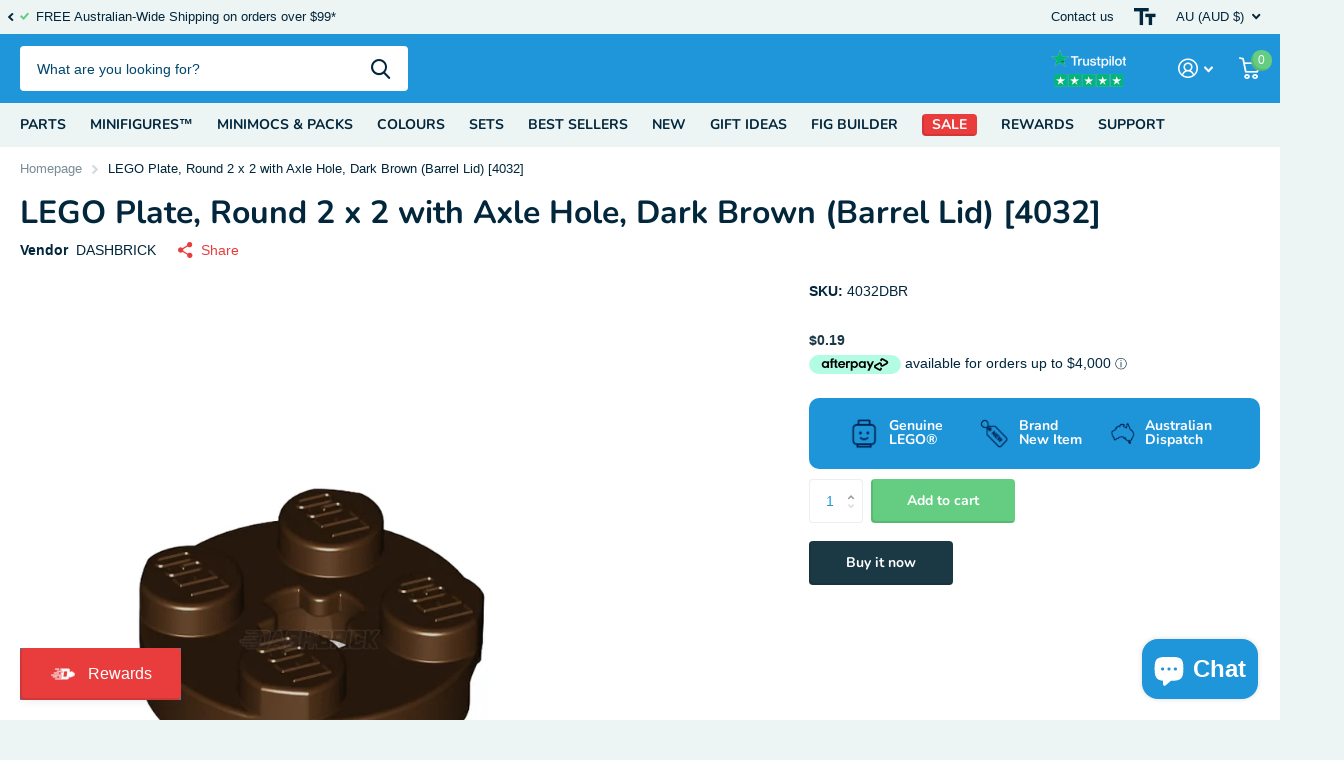

--- FILE ---
content_type: text/html; charset=utf-8
request_url: https://dashbrick.com/products/lego-plate-round-2-x-2-with-axle-hole-dark-brown-4033
body_size: 62356
content:
<!doctype html>
<html lang="en" data-theme="xtra" dir="ltr" class="no-js  ">
	<head>
		<meta charset="utf-8">
		<meta http-equiv="x-ua-compatible" content="ie=edge">
		<title>LEGO Plate, Round 2 x 2 with Axle Hole, Dark Brown (Barrel Lid) [4032] &ndash; Dashbrick</title><meta name="description" content="Brand New Genuine LEGO® Parts Colour  Dark Brown     Item Number  4032    Element ID  4623298   Similar to   Part 4032b Plate, Round 2 x 2 with Axle Hole (x Shape)   Size  2 x 2 in studs   Dimensions 1.6 x 1.6 x 0.51 cm    Weight  0.37g    Year Released   1980    "><meta name="theme-color" content="">
		<meta name="MobileOptimized" content="320">
		<meta name="HandheldFriendly" content="true">
		<meta name="viewport" content="width=device-width, initial-scale=1, minimum-scale=1, maximum-scale=5, viewport-fit=cover, shrink-to-fit=no">
		<meta name="format-detection" content="telephone=no">
		<meta name="msapplication-config" content="//dashbrick.com/cdn/shop/t/6/assets/browserconfig.xml?v=52024572095365081671713341292">
		<link rel="canonical" href="https://dashbrick.com.au/products/lego-plate-round-2-x-2-with-axle-hole-dark-brown-4033">
		<link rel="preconnect" href="https://fonts.shopifycdn.com" crossorigin><link rel="preload" as="style" href="//dashbrick.com/cdn/shop/t/6/assets/screen.css?v=136571401651108449451713341294">
		<link rel="preload" as="style" href="//dashbrick.com/cdn/shop/t/6/assets/theme-xtra.css?v=83787356234667403861713341294">
		<link rel="preload" as="style" href="//dashbrick.com/cdn/shop/t/6/assets/screen-settings.css?v=159978765302866870311768593527">
		
		<link rel="preload" as="font" href="//dashbrick.com/cdn/fonts/nunito/nunito_n7.37cf9b8cf43b3322f7e6e13ad2aad62ab5dc9109.woff2" type="font/woff2" crossorigin>
    
		<link rel="preload" as="font" href="//dashbrick.com/cdn/shop/t/6/assets/xtra.woff2?v=8976947910206883911713341294" crossorigin>
		<link href="//dashbrick.com/cdn/shop/t/6/assets/screen.css?v=136571401651108449451713341294" rel="stylesheet" type="text/css" media="screen" />
		<link href="//dashbrick.com/cdn/shop/t/6/assets/theme-xtra.css?v=83787356234667403861713341294" rel="stylesheet" type="text/css" media="screen" />
		<link href="//dashbrick.com/cdn/shop/t/6/assets/screen-settings.css?v=159978765302866870311768593527" rel="stylesheet" type="text/css" media="screen" />
		<noscript><link rel="stylesheet" href="//dashbrick.com/cdn/shop/t/6/assets/async-menu.css?v=130949427629396350301713341292"></noscript><link href="//dashbrick.com/cdn/shop/t/6/assets/page-product.css?v=37329894213853036251713341293" rel="stylesheet" type="text/css" media="screen" />

<link rel="icon" href="//dashbrick.com/cdn/shop/files/DandBrick_32.png?crop=center&height=32&v=1614296767&width=32" type="image/png">
			<link rel="mask-icon" href="safari-pinned-tab.svg" color="#333333">
			<link rel="apple-touch-icon" href="apple-touch-icon.png"><link rel="manifest" href="//dashbrick.com/cdn/shop/t/6/assets/manifest.json?v=29040392606353692311713341293">
		<script>document.documentElement.classList.remove('no-js'); document.documentElement.classList.add('js');</script>
		<meta name="msapplication-config" content="//dashbrick.com/cdn/shop/t/6/assets/browserconfig.xml?v=52024572095365081671713341292">
<meta property="og:title" content="LEGO Plate, Round 2 x 2 with Axle Hole, Dark Brown (Barrel Lid) [4032]">
<meta property="og:type" content="product">
<meta property="og:description" content="Brand New Genuine LEGO® Parts Colour  Dark Brown     Item Number  4032    Element ID  4623298   Similar to   Part 4032b Plate, Round 2 x 2 with Axle Hole (x Shape)   Size  2 x 2 in studs   Dimensions 1.6 x 1.6 x 0.51 cm    Weight  0.37g    Year Released   1980    ">
<meta property="og:site_name" content="Dashbrick">
<meta property="og:url" content="https://dashbrick.com.au/products/lego-plate-round-2-x-2-with-axle-hole-dark-brown-4033">

  
  <meta property="product:price:amount" content="$0.19">
  <meta property="og:price:amount" content="$0.19">
  <meta property="og:price:currency" content="AUD">
  <meta property="og:availability" content="instock" />

<meta property="og:image" content="//dashbrick.com/cdn/shop/products/2x2round_drb.png?crop=center&height=500&v=1737442451&width=600">

<meta name="twitter:title" content="LEGO Plate, Round 2 x 2 with Axle Hole, Dark Brown (Barrel Lid) [4032]">
<meta name="twitter:description" content="Brand New Genuine LEGO® Parts Colour  Dark Brown     Item Number  4032    Element ID  4623298   Similar to   Part 4032b Plate, Round 2 x 2 with Axle Hole (x Shape)   Size  2 x 2 in studs   Dimensions 1.6 x 1.6 x 0.51 cm    Weight  0.37g    Year Released   1980    ">
<meta name="twitter:site" content="Dashbrick">

<meta property="twitter:image" content="//dashbrick.com/cdn/shop/products/2x2round_drb.png?crop=center&height=500&v=1737442451&width=600">
<script type="application/ld+json">
  [{
        "@context": "http://schema.org",
        "@type": "Product",
        "name": "LEGO Plate, Round 2 x 2 with Axle Hole, Dark Brown (Barrel Lid) [4032]",
        "url": "https://dashbrick.com.au/products/lego-plate-round-2-x-2-with-axle-hole-dark-brown-4033","brand": { "@type": "Brand", "name": "DASHBRICK" },"description": "Brand New Genuine LEGO® Parts\n\n\n\n\nColour \nDark Brown    \n\n\n\nItem Number \n4032   \n\n\nElement ID \n\n\n4623298  \n\n\nSimilar to  \nPart 4032b Plate, Round 2 x 2 with Axle Hole (x Shape)  \n\n\nSize \n2 x 2 in studs  \n\n\nDimensions\n1.6 x 1.6 x 0.51 cm   \n\n\n\nWeight \n\n0.37g   \n\n\nYear Released  \n1980    \n\n\n\n","image": "//dashbrick.com/cdn/shop/products/2x2round_drb.png?crop=center&height=500&v=1737442451&width=600","gtin8": "","sku": "4032DBR","offers": {
          "@type": "Offer",
          "price": "0.19",
          "url": "https://dashbrick.com.au/products/lego-plate-round-2-x-2-with-axle-hole-dark-brown-4033",
          "priceValidUntil": "2027-01-27",
          "priceCurrency": "AUD",
            "availability": "https://schema.org/InStock",
            "inventoryLevel": "142"}
      },{
      "@context": "http://schema.org/",
      "@type": "Organization",
      "url": "https://dashbrick.com.au/products/lego-plate-round-2-x-2-with-axle-hole-dark-brown-4033",
      "name": "Dashbrick",
      "legalName": "Dashbrick",
      "description": "Brand New Genuine LEGO® Parts Colour  Dark Brown     Item Number  4032    Element ID  4623298   Similar to   Part 4032b Plate, Round 2 x 2 with Axle Hole (x Shape)   Size  2 x 2 in studs   Dimensions 1.6 x 1.6 x 0.51 cm    Weight  0.37g    Year Released   1980    ","contactPoint": {
        "@type": "ContactPoint",
        "contactType": "Customer service",
        "telephone": "0420818527"
      },
      "address": {
        "@type": "PostalAddress",
        "streetAddress": "PO Box 369",
        "addressLocality": "The Gap",
        "postalCode": "4061",
        "addressCountry": "AUSTRALIA"
      }
    },
    {
      "@context": "http://schema.org",
      "@type": "WebSite",
      "url": "https://dashbrick.com.au/products/lego-plate-round-2-x-2-with-axle-hole-dark-brown-4033",
      "name": "Dashbrick",
      "description": "Brand New Genuine LEGO® Parts Colour  Dark Brown     Item Number  4032    Element ID  4623298   Similar to   Part 4032b Plate, Round 2 x 2 with Axle Hole (x Shape)   Size  2 x 2 in studs   Dimensions 1.6 x 1.6 x 0.51 cm    Weight  0.37g    Year Released   1980    ",
      "author": [
        {
          "@type": "Organization",
          "url": "https://www.someoneyouknow.online",
          "name": "Someoneyouknow",
          "address": {
            "@type": "PostalAddress",
            "streetAddress": "Wilhelminaplein 25",
            "addressLocality": "Eindhoven",
            "addressRegion": "NB",
            "postalCode": "5611 HG",
            "addressCountry": "NL"
          }
        }
      ]
    }
  ]
</script>

		<script>window.performance && window.performance.mark && window.performance.mark('shopify.content_for_header.start');</script><meta name="google-site-verification" content="L9R57G8cgqsYLZL-Ukh2hi-V_HuObaV87YoTXmfr-lY">
<meta name="google-site-verification" content="IQHq-8iwGoKYaw8HRwkMKl9tPF7bRbvK14TzhMAlXgw">
<meta id="shopify-digital-wallet" name="shopify-digital-wallet" content="/28407070755/digital_wallets/dialog">
<meta name="shopify-checkout-api-token" content="6f0a6d79368ad86634b8e543224e4af7">
<meta id="in-context-paypal-metadata" data-shop-id="28407070755" data-venmo-supported="false" data-environment="production" data-locale="en_US" data-paypal-v4="true" data-currency="AUD">
<link rel="alternate" type="application/json+oembed" href="https://dashbrick.com.au/products/lego-plate-round-2-x-2-with-axle-hole-dark-brown-4033.oembed">
<script async="async" src="/checkouts/internal/preloads.js?locale=en-AU"></script>
<link rel="preconnect" href="https://shop.app" crossorigin="anonymous">
<script async="async" src="https://shop.app/checkouts/internal/preloads.js?locale=en-AU&shop_id=28407070755" crossorigin="anonymous"></script>
<script id="apple-pay-shop-capabilities" type="application/json">{"shopId":28407070755,"countryCode":"AU","currencyCode":"AUD","merchantCapabilities":["supports3DS"],"merchantId":"gid:\/\/shopify\/Shop\/28407070755","merchantName":"Dashbrick","requiredBillingContactFields":["postalAddress","email"],"requiredShippingContactFields":["postalAddress","email"],"shippingType":"shipping","supportedNetworks":["visa","masterCard","amex","jcb"],"total":{"type":"pending","label":"Dashbrick","amount":"1.00"},"shopifyPaymentsEnabled":true,"supportsSubscriptions":true}</script>
<script id="shopify-features" type="application/json">{"accessToken":"6f0a6d79368ad86634b8e543224e4af7","betas":["rich-media-storefront-analytics"],"domain":"dashbrick.com","predictiveSearch":true,"shopId":28407070755,"locale":"en"}</script>
<script>var Shopify = Shopify || {};
Shopify.shop = "dashbrick-com.myshopify.com";
Shopify.locale = "en";
Shopify.currency = {"active":"AUD","rate":"1.0"};
Shopify.country = "AU";
Shopify.theme = {"name":"Xtra by J","id":158499471395,"schema_name":"Xtra","schema_version":"4.2.0","theme_store_id":1609,"role":"main"};
Shopify.theme.handle = "null";
Shopify.theme.style = {"id":null,"handle":null};
Shopify.cdnHost = "dashbrick.com/cdn";
Shopify.routes = Shopify.routes || {};
Shopify.routes.root = "/";</script>
<script type="module">!function(o){(o.Shopify=o.Shopify||{}).modules=!0}(window);</script>
<script>!function(o){function n(){var o=[];function n(){o.push(Array.prototype.slice.apply(arguments))}return n.q=o,n}var t=o.Shopify=o.Shopify||{};t.loadFeatures=n(),t.autoloadFeatures=n()}(window);</script>
<script>
  window.ShopifyPay = window.ShopifyPay || {};
  window.ShopifyPay.apiHost = "shop.app\/pay";
  window.ShopifyPay.redirectState = null;
</script>
<script id="shop-js-analytics" type="application/json">{"pageType":"product"}</script>
<script defer="defer" async type="module" src="//dashbrick.com/cdn/shopifycloud/shop-js/modules/v2/client.init-shop-cart-sync_BT-GjEfc.en.esm.js"></script>
<script defer="defer" async type="module" src="//dashbrick.com/cdn/shopifycloud/shop-js/modules/v2/chunk.common_D58fp_Oc.esm.js"></script>
<script defer="defer" async type="module" src="//dashbrick.com/cdn/shopifycloud/shop-js/modules/v2/chunk.modal_xMitdFEc.esm.js"></script>
<script type="module">
  await import("//dashbrick.com/cdn/shopifycloud/shop-js/modules/v2/client.init-shop-cart-sync_BT-GjEfc.en.esm.js");
await import("//dashbrick.com/cdn/shopifycloud/shop-js/modules/v2/chunk.common_D58fp_Oc.esm.js");
await import("//dashbrick.com/cdn/shopifycloud/shop-js/modules/v2/chunk.modal_xMitdFEc.esm.js");

  window.Shopify.SignInWithShop?.initShopCartSync?.({"fedCMEnabled":true,"windoidEnabled":true});

</script>
<script>
  window.Shopify = window.Shopify || {};
  if (!window.Shopify.featureAssets) window.Shopify.featureAssets = {};
  window.Shopify.featureAssets['shop-js'] = {"shop-cart-sync":["modules/v2/client.shop-cart-sync_DZOKe7Ll.en.esm.js","modules/v2/chunk.common_D58fp_Oc.esm.js","modules/v2/chunk.modal_xMitdFEc.esm.js"],"init-fed-cm":["modules/v2/client.init-fed-cm_B6oLuCjv.en.esm.js","modules/v2/chunk.common_D58fp_Oc.esm.js","modules/v2/chunk.modal_xMitdFEc.esm.js"],"shop-cash-offers":["modules/v2/client.shop-cash-offers_D2sdYoxE.en.esm.js","modules/v2/chunk.common_D58fp_Oc.esm.js","modules/v2/chunk.modal_xMitdFEc.esm.js"],"shop-login-button":["modules/v2/client.shop-login-button_QeVjl5Y3.en.esm.js","modules/v2/chunk.common_D58fp_Oc.esm.js","modules/v2/chunk.modal_xMitdFEc.esm.js"],"pay-button":["modules/v2/client.pay-button_DXTOsIq6.en.esm.js","modules/v2/chunk.common_D58fp_Oc.esm.js","modules/v2/chunk.modal_xMitdFEc.esm.js"],"shop-button":["modules/v2/client.shop-button_DQZHx9pm.en.esm.js","modules/v2/chunk.common_D58fp_Oc.esm.js","modules/v2/chunk.modal_xMitdFEc.esm.js"],"avatar":["modules/v2/client.avatar_BTnouDA3.en.esm.js"],"init-windoid":["modules/v2/client.init-windoid_CR1B-cfM.en.esm.js","modules/v2/chunk.common_D58fp_Oc.esm.js","modules/v2/chunk.modal_xMitdFEc.esm.js"],"init-shop-for-new-customer-accounts":["modules/v2/client.init-shop-for-new-customer-accounts_C_vY_xzh.en.esm.js","modules/v2/client.shop-login-button_QeVjl5Y3.en.esm.js","modules/v2/chunk.common_D58fp_Oc.esm.js","modules/v2/chunk.modal_xMitdFEc.esm.js"],"init-shop-email-lookup-coordinator":["modules/v2/client.init-shop-email-lookup-coordinator_BI7n9ZSv.en.esm.js","modules/v2/chunk.common_D58fp_Oc.esm.js","modules/v2/chunk.modal_xMitdFEc.esm.js"],"init-shop-cart-sync":["modules/v2/client.init-shop-cart-sync_BT-GjEfc.en.esm.js","modules/v2/chunk.common_D58fp_Oc.esm.js","modules/v2/chunk.modal_xMitdFEc.esm.js"],"shop-toast-manager":["modules/v2/client.shop-toast-manager_DiYdP3xc.en.esm.js","modules/v2/chunk.common_D58fp_Oc.esm.js","modules/v2/chunk.modal_xMitdFEc.esm.js"],"init-customer-accounts":["modules/v2/client.init-customer-accounts_D9ZNqS-Q.en.esm.js","modules/v2/client.shop-login-button_QeVjl5Y3.en.esm.js","modules/v2/chunk.common_D58fp_Oc.esm.js","modules/v2/chunk.modal_xMitdFEc.esm.js"],"init-customer-accounts-sign-up":["modules/v2/client.init-customer-accounts-sign-up_iGw4briv.en.esm.js","modules/v2/client.shop-login-button_QeVjl5Y3.en.esm.js","modules/v2/chunk.common_D58fp_Oc.esm.js","modules/v2/chunk.modal_xMitdFEc.esm.js"],"shop-follow-button":["modules/v2/client.shop-follow-button_CqMgW2wH.en.esm.js","modules/v2/chunk.common_D58fp_Oc.esm.js","modules/v2/chunk.modal_xMitdFEc.esm.js"],"checkout-modal":["modules/v2/client.checkout-modal_xHeaAweL.en.esm.js","modules/v2/chunk.common_D58fp_Oc.esm.js","modules/v2/chunk.modal_xMitdFEc.esm.js"],"shop-login":["modules/v2/client.shop-login_D91U-Q7h.en.esm.js","modules/v2/chunk.common_D58fp_Oc.esm.js","modules/v2/chunk.modal_xMitdFEc.esm.js"],"lead-capture":["modules/v2/client.lead-capture_BJmE1dJe.en.esm.js","modules/v2/chunk.common_D58fp_Oc.esm.js","modules/v2/chunk.modal_xMitdFEc.esm.js"],"payment-terms":["modules/v2/client.payment-terms_Ci9AEqFq.en.esm.js","modules/v2/chunk.common_D58fp_Oc.esm.js","modules/v2/chunk.modal_xMitdFEc.esm.js"]};
</script>
<script>(function() {
  var isLoaded = false;
  function asyncLoad() {
    if (isLoaded) return;
    isLoaded = true;
    var urls = ["https:\/\/cdn.shopify.com\/s\/files\/1\/0284\/0707\/0755\/t\/2\/assets\/globo.formbuilder.init.js?v=1603238179\u0026shop=dashbrick-com.myshopify.com","\/\/cdn.shopify.com\/proxy\/5ced3513a6b8aaa2f21627d02e90cad55ad95b31e856de7c2d0903071de9d5a0\/form.nerdy-apps.com\/build\/nerdy_form_widget.bee96d44.js?shop=dashbrick-com.myshopify.com\u0026sp-cache-control=cHVibGljLCBtYXgtYWdlPTkwMA","https:\/\/intg.snapchat.com\/shopify\/shopify-scevent.js?id=199f72ca-4c48-4d91-a355-fa9995c37303\u0026shop=dashbrick-com.myshopify.com","https:\/\/widgetic.com\/sdk\/sdk.js?shop=dashbrick-com.myshopify.com","https:\/\/widgetic.com\/sdk\/sdk.js?shop=dashbrick-com.myshopify.com","https:\/\/sliderapp.hulkapps.com\/assets\/js\/slider.js?shop=dashbrick-com.myshopify.com","https:\/\/ecommplugins-scripts.trustpilot.com\/v2.1\/js\/header.min.js?settings=eyJrZXkiOiJ2UVhoa2hyd05tazR2VG9iIiwicyI6InNrdSJ9\u0026v=2.5\u0026shop=dashbrick-com.myshopify.com","https:\/\/ecommplugins-trustboxsettings.trustpilot.com\/dashbrick-com.myshopify.com.js?settings=1694129021310\u0026shop=dashbrick-com.myshopify.com","https:\/\/widget.trustpilot.com\/bootstrap\/v5\/tp.widget.sync.bootstrap.min.js?shop=dashbrick-com.myshopify.com","https:\/\/reconvert-cdn.com\/assets\/js\/store_reconvert_node.js?v=2\u0026scid=N2VkMmI2MmVmZTJjMWM3OWM5NzIxYjUwN2U3NmRhN2YuZDE0MzZkOWE5OWIwNTA2YWJhNWMxMDczOTE5ZDZjYzI=\u0026shop=dashbrick-com.myshopify.com","\/\/cdn.shopify.com\/proxy\/73f741ac123b4a08d1a9a10ee8a506e42b75d4759e1f2845626dbf9d143a96c4\/cdn.shopify.com\/s\/files\/1\/0875\/2064\/files\/easystock-storefront-0.10.17.min.js?shop=dashbrick-com.myshopify.com\u0026sp-cache-control=cHVibGljLCBtYXgtYWdlPTkwMA","https:\/\/gifts.good-apps.co\/storage\/js\/good_free_gift-dashbrick-com.myshopify.com.js?ver=135\u0026shop=dashbrick-com.myshopify.com"];
    for (var i = 0; i < urls.length; i++) {
      var s = document.createElement('script');
      s.type = 'text/javascript';
      s.async = true;
      s.src = urls[i];
      var x = document.getElementsByTagName('script')[0];
      x.parentNode.insertBefore(s, x);
    }
  };
  if(window.attachEvent) {
    window.attachEvent('onload', asyncLoad);
  } else {
    window.addEventListener('load', asyncLoad, false);
  }
})();</script>
<script id="__st">var __st={"a":28407070755,"offset":36000,"reqid":"5c8c212f-d472-4a39-b6b3-1ca5daafbcad-1769443153","pageurl":"dashbrick.com\/products\/lego-plate-round-2-x-2-with-axle-hole-dark-brown-4033","u":"be53ce9c12d9","p":"product","rtyp":"product","rid":4829265133603};</script>
<script>window.ShopifyPaypalV4VisibilityTracking = true;</script>
<script id="captcha-bootstrap">!function(){'use strict';const t='contact',e='account',n='new_comment',o=[[t,t],['blogs',n],['comments',n],[t,'customer']],c=[[e,'customer_login'],[e,'guest_login'],[e,'recover_customer_password'],[e,'create_customer']],r=t=>t.map((([t,e])=>`form[action*='/${t}']:not([data-nocaptcha='true']) input[name='form_type'][value='${e}']`)).join(','),a=t=>()=>t?[...document.querySelectorAll(t)].map((t=>t.form)):[];function s(){const t=[...o],e=r(t);return a(e)}const i='password',u='form_key',d=['recaptcha-v3-token','g-recaptcha-response','h-captcha-response',i],f=()=>{try{return window.sessionStorage}catch{return}},m='__shopify_v',_=t=>t.elements[u];function p(t,e,n=!1){try{const o=window.sessionStorage,c=JSON.parse(o.getItem(e)),{data:r}=function(t){const{data:e,action:n}=t;return t[m]||n?{data:e,action:n}:{data:t,action:n}}(c);for(const[e,n]of Object.entries(r))t.elements[e]&&(t.elements[e].value=n);n&&o.removeItem(e)}catch(o){console.error('form repopulation failed',{error:o})}}const l='form_type',E='cptcha';function T(t){t.dataset[E]=!0}const w=window,h=w.document,L='Shopify',v='ce_forms',y='captcha';let A=!1;((t,e)=>{const n=(g='f06e6c50-85a8-45c8-87d0-21a2b65856fe',I='https://cdn.shopify.com/shopifycloud/storefront-forms-hcaptcha/ce_storefront_forms_captcha_hcaptcha.v1.5.2.iife.js',D={infoText:'Protected by hCaptcha',privacyText:'Privacy',termsText:'Terms'},(t,e,n)=>{const o=w[L][v],c=o.bindForm;if(c)return c(t,g,e,D).then(n);var r;o.q.push([[t,g,e,D],n]),r=I,A||(h.body.append(Object.assign(h.createElement('script'),{id:'captcha-provider',async:!0,src:r})),A=!0)});var g,I,D;w[L]=w[L]||{},w[L][v]=w[L][v]||{},w[L][v].q=[],w[L][y]=w[L][y]||{},w[L][y].protect=function(t,e){n(t,void 0,e),T(t)},Object.freeze(w[L][y]),function(t,e,n,w,h,L){const[v,y,A,g]=function(t,e,n){const i=e?o:[],u=t?c:[],d=[...i,...u],f=r(d),m=r(i),_=r(d.filter((([t,e])=>n.includes(e))));return[a(f),a(m),a(_),s()]}(w,h,L),I=t=>{const e=t.target;return e instanceof HTMLFormElement?e:e&&e.form},D=t=>v().includes(t);t.addEventListener('submit',(t=>{const e=I(t);if(!e)return;const n=D(e)&&!e.dataset.hcaptchaBound&&!e.dataset.recaptchaBound,o=_(e),c=g().includes(e)&&(!o||!o.value);(n||c)&&t.preventDefault(),c&&!n&&(function(t){try{if(!f())return;!function(t){const e=f();if(!e)return;const n=_(t);if(!n)return;const o=n.value;o&&e.removeItem(o)}(t);const e=Array.from(Array(32),(()=>Math.random().toString(36)[2])).join('');!function(t,e){_(t)||t.append(Object.assign(document.createElement('input'),{type:'hidden',name:u})),t.elements[u].value=e}(t,e),function(t,e){const n=f();if(!n)return;const o=[...t.querySelectorAll(`input[type='${i}']`)].map((({name:t})=>t)),c=[...d,...o],r={};for(const[a,s]of new FormData(t).entries())c.includes(a)||(r[a]=s);n.setItem(e,JSON.stringify({[m]:1,action:t.action,data:r}))}(t,e)}catch(e){console.error('failed to persist form',e)}}(e),e.submit())}));const S=(t,e)=>{t&&!t.dataset[E]&&(n(t,e.some((e=>e===t))),T(t))};for(const o of['focusin','change'])t.addEventListener(o,(t=>{const e=I(t);D(e)&&S(e,y())}));const B=e.get('form_key'),M=e.get(l),P=B&&M;t.addEventListener('DOMContentLoaded',(()=>{const t=y();if(P)for(const e of t)e.elements[l].value===M&&p(e,B);[...new Set([...A(),...v().filter((t=>'true'===t.dataset.shopifyCaptcha))])].forEach((e=>S(e,t)))}))}(h,new URLSearchParams(w.location.search),n,t,e,['guest_login'])})(!0,!0)}();</script>
<script integrity="sha256-4kQ18oKyAcykRKYeNunJcIwy7WH5gtpwJnB7kiuLZ1E=" data-source-attribution="shopify.loadfeatures" defer="defer" src="//dashbrick.com/cdn/shopifycloud/storefront/assets/storefront/load_feature-a0a9edcb.js" crossorigin="anonymous"></script>
<script crossorigin="anonymous" defer="defer" src="//dashbrick.com/cdn/shopifycloud/storefront/assets/shopify_pay/storefront-65b4c6d7.js?v=20250812"></script>
<script data-source-attribution="shopify.dynamic_checkout.dynamic.init">var Shopify=Shopify||{};Shopify.PaymentButton=Shopify.PaymentButton||{isStorefrontPortableWallets:!0,init:function(){window.Shopify.PaymentButton.init=function(){};var t=document.createElement("script");t.src="https://dashbrick.com/cdn/shopifycloud/portable-wallets/latest/portable-wallets.en.js",t.type="module",document.head.appendChild(t)}};
</script>
<script data-source-attribution="shopify.dynamic_checkout.buyer_consent">
  function portableWalletsHideBuyerConsent(e){var t=document.getElementById("shopify-buyer-consent"),n=document.getElementById("shopify-subscription-policy-button");t&&n&&(t.classList.add("hidden"),t.setAttribute("aria-hidden","true"),n.removeEventListener("click",e))}function portableWalletsShowBuyerConsent(e){var t=document.getElementById("shopify-buyer-consent"),n=document.getElementById("shopify-subscription-policy-button");t&&n&&(t.classList.remove("hidden"),t.removeAttribute("aria-hidden"),n.addEventListener("click",e))}window.Shopify?.PaymentButton&&(window.Shopify.PaymentButton.hideBuyerConsent=portableWalletsHideBuyerConsent,window.Shopify.PaymentButton.showBuyerConsent=portableWalletsShowBuyerConsent);
</script>
<script>
  function portableWalletsCleanup(e){e&&e.src&&console.error("Failed to load portable wallets script "+e.src);var t=document.querySelectorAll("shopify-accelerated-checkout .shopify-payment-button__skeleton, shopify-accelerated-checkout-cart .wallet-cart-button__skeleton"),e=document.getElementById("shopify-buyer-consent");for(let e=0;e<t.length;e++)t[e].remove();e&&e.remove()}function portableWalletsNotLoadedAsModule(e){e instanceof ErrorEvent&&"string"==typeof e.message&&e.message.includes("import.meta")&&"string"==typeof e.filename&&e.filename.includes("portable-wallets")&&(window.removeEventListener("error",portableWalletsNotLoadedAsModule),window.Shopify.PaymentButton.failedToLoad=e,"loading"===document.readyState?document.addEventListener("DOMContentLoaded",window.Shopify.PaymentButton.init):window.Shopify.PaymentButton.init())}window.addEventListener("error",portableWalletsNotLoadedAsModule);
</script>

<script type="module" src="https://dashbrick.com/cdn/shopifycloud/portable-wallets/latest/portable-wallets.en.js" onError="portableWalletsCleanup(this)" crossorigin="anonymous"></script>
<script nomodule>
  document.addEventListener("DOMContentLoaded", portableWalletsCleanup);
</script>

<script id='scb4127' type='text/javascript' async='' src='https://dashbrick.com/cdn/shopifycloud/privacy-banner/storefront-banner.js'></script><link id="shopify-accelerated-checkout-styles" rel="stylesheet" media="screen" href="https://dashbrick.com/cdn/shopifycloud/portable-wallets/latest/accelerated-checkout-backwards-compat.css" crossorigin="anonymous">
<style id="shopify-accelerated-checkout-cart">
        #shopify-buyer-consent {
  margin-top: 1em;
  display: inline-block;
  width: 100%;
}

#shopify-buyer-consent.hidden {
  display: none;
}

#shopify-subscription-policy-button {
  background: none;
  border: none;
  padding: 0;
  text-decoration: underline;
  font-size: inherit;
  cursor: pointer;
}

#shopify-subscription-policy-button::before {
  box-shadow: none;
}

      </style>

<script>window.performance && window.performance.mark && window.performance.mark('shopify.content_for_header.end');</script>
		
	<!-- BEGIN app block: shopify://apps/xo-insert-code/blocks/insert-code-header/72017b12-3679-442e-b23c-5c62460717f5 --><!-- XO-InsertCode Header -->


<meta name="facebook-domain-verification" content="l3adm5eudb3ubtdvw49g833suq3zhl" />
  
<!-- End: XO-InsertCode Header -->


<!-- END app block --><!-- BEGIN app block: shopify://apps/klaviyo-email-marketing-sms/blocks/klaviyo-onsite-embed/2632fe16-c075-4321-a88b-50b567f42507 -->












  <script async src="https://static.klaviyo.com/onsite/js/RAyhsh/klaviyo.js?company_id=RAyhsh"></script>
  <script>!function(){if(!window.klaviyo){window._klOnsite=window._klOnsite||[];try{window.klaviyo=new Proxy({},{get:function(n,i){return"push"===i?function(){var n;(n=window._klOnsite).push.apply(n,arguments)}:function(){for(var n=arguments.length,o=new Array(n),w=0;w<n;w++)o[w]=arguments[w];var t="function"==typeof o[o.length-1]?o.pop():void 0,e=new Promise((function(n){window._klOnsite.push([i].concat(o,[function(i){t&&t(i),n(i)}]))}));return e}}})}catch(n){window.klaviyo=window.klaviyo||[],window.klaviyo.push=function(){var n;(n=window._klOnsite).push.apply(n,arguments)}}}}();</script>

  




  <script>
    window.klaviyoReviewsProductDesignMode = false
  </script>







<!-- END app block --><script src="https://cdn.shopify.com/extensions/e8878072-2f6b-4e89-8082-94b04320908d/inbox-1254/assets/inbox-chat-loader.js" type="text/javascript" defer="defer"></script>
<script src="https://cdn.shopify.com/extensions/019be000-45e5-7dd5-bf55-19547a0e17ba/cartbite-76/assets/cartbite-embed.js" type="text/javascript" defer="defer"></script>
<link href="https://cdn.shopify.com/extensions/019bea32-aef3-7355-98f0-da40f100561c/pify-order-purchase-limit-317/assets/pol_def.min.css" rel="stylesheet" type="text/css" media="all">
<link href="https://monorail-edge.shopifysvc.com" rel="dns-prefetch">
<script>(function(){if ("sendBeacon" in navigator && "performance" in window) {try {var session_token_from_headers = performance.getEntriesByType('navigation')[0].serverTiming.find(x => x.name == '_s').description;} catch {var session_token_from_headers = undefined;}var session_cookie_matches = document.cookie.match(/_shopify_s=([^;]*)/);var session_token_from_cookie = session_cookie_matches && session_cookie_matches.length === 2 ? session_cookie_matches[1] : "";var session_token = session_token_from_headers || session_token_from_cookie || "";function handle_abandonment_event(e) {var entries = performance.getEntries().filter(function(entry) {return /monorail-edge.shopifysvc.com/.test(entry.name);});if (!window.abandonment_tracked && entries.length === 0) {window.abandonment_tracked = true;var currentMs = Date.now();var navigation_start = performance.timing.navigationStart;var payload = {shop_id: 28407070755,url: window.location.href,navigation_start,duration: currentMs - navigation_start,session_token,page_type: "product"};window.navigator.sendBeacon("https://monorail-edge.shopifysvc.com/v1/produce", JSON.stringify({schema_id: "online_store_buyer_site_abandonment/1.1",payload: payload,metadata: {event_created_at_ms: currentMs,event_sent_at_ms: currentMs}}));}}window.addEventListener('pagehide', handle_abandonment_event);}}());</script>
<script id="web-pixels-manager-setup">(function e(e,d,r,n,o){if(void 0===o&&(o={}),!Boolean(null===(a=null===(i=window.Shopify)||void 0===i?void 0:i.analytics)||void 0===a?void 0:a.replayQueue)){var i,a;window.Shopify=window.Shopify||{};var t=window.Shopify;t.analytics=t.analytics||{};var s=t.analytics;s.replayQueue=[],s.publish=function(e,d,r){return s.replayQueue.push([e,d,r]),!0};try{self.performance.mark("wpm:start")}catch(e){}var l=function(){var e={modern:/Edge?\/(1{2}[4-9]|1[2-9]\d|[2-9]\d{2}|\d{4,})\.\d+(\.\d+|)|Firefox\/(1{2}[4-9]|1[2-9]\d|[2-9]\d{2}|\d{4,})\.\d+(\.\d+|)|Chrom(ium|e)\/(9{2}|\d{3,})\.\d+(\.\d+|)|(Maci|X1{2}).+ Version\/(15\.\d+|(1[6-9]|[2-9]\d|\d{3,})\.\d+)([,.]\d+|)( \(\w+\)|)( Mobile\/\w+|) Safari\/|Chrome.+OPR\/(9{2}|\d{3,})\.\d+\.\d+|(CPU[ +]OS|iPhone[ +]OS|CPU[ +]iPhone|CPU IPhone OS|CPU iPad OS)[ +]+(15[._]\d+|(1[6-9]|[2-9]\d|\d{3,})[._]\d+)([._]\d+|)|Android:?[ /-](13[3-9]|1[4-9]\d|[2-9]\d{2}|\d{4,})(\.\d+|)(\.\d+|)|Android.+Firefox\/(13[5-9]|1[4-9]\d|[2-9]\d{2}|\d{4,})\.\d+(\.\d+|)|Android.+Chrom(ium|e)\/(13[3-9]|1[4-9]\d|[2-9]\d{2}|\d{4,})\.\d+(\.\d+|)|SamsungBrowser\/([2-9]\d|\d{3,})\.\d+/,legacy:/Edge?\/(1[6-9]|[2-9]\d|\d{3,})\.\d+(\.\d+|)|Firefox\/(5[4-9]|[6-9]\d|\d{3,})\.\d+(\.\d+|)|Chrom(ium|e)\/(5[1-9]|[6-9]\d|\d{3,})\.\d+(\.\d+|)([\d.]+$|.*Safari\/(?![\d.]+ Edge\/[\d.]+$))|(Maci|X1{2}).+ Version\/(10\.\d+|(1[1-9]|[2-9]\d|\d{3,})\.\d+)([,.]\d+|)( \(\w+\)|)( Mobile\/\w+|) Safari\/|Chrome.+OPR\/(3[89]|[4-9]\d|\d{3,})\.\d+\.\d+|(CPU[ +]OS|iPhone[ +]OS|CPU[ +]iPhone|CPU IPhone OS|CPU iPad OS)[ +]+(10[._]\d+|(1[1-9]|[2-9]\d|\d{3,})[._]\d+)([._]\d+|)|Android:?[ /-](13[3-9]|1[4-9]\d|[2-9]\d{2}|\d{4,})(\.\d+|)(\.\d+|)|Mobile Safari.+OPR\/([89]\d|\d{3,})\.\d+\.\d+|Android.+Firefox\/(13[5-9]|1[4-9]\d|[2-9]\d{2}|\d{4,})\.\d+(\.\d+|)|Android.+Chrom(ium|e)\/(13[3-9]|1[4-9]\d|[2-9]\d{2}|\d{4,})\.\d+(\.\d+|)|Android.+(UC? ?Browser|UCWEB|U3)[ /]?(15\.([5-9]|\d{2,})|(1[6-9]|[2-9]\d|\d{3,})\.\d+)\.\d+|SamsungBrowser\/(5\.\d+|([6-9]|\d{2,})\.\d+)|Android.+MQ{2}Browser\/(14(\.(9|\d{2,})|)|(1[5-9]|[2-9]\d|\d{3,})(\.\d+|))(\.\d+|)|K[Aa][Ii]OS\/(3\.\d+|([4-9]|\d{2,})\.\d+)(\.\d+|)/},d=e.modern,r=e.legacy,n=navigator.userAgent;return n.match(d)?"modern":n.match(r)?"legacy":"unknown"}(),u="modern"===l?"modern":"legacy",c=(null!=n?n:{modern:"",legacy:""})[u],f=function(e){return[e.baseUrl,"/wpm","/b",e.hashVersion,"modern"===e.buildTarget?"m":"l",".js"].join("")}({baseUrl:d,hashVersion:r,buildTarget:u}),m=function(e){var d=e.version,r=e.bundleTarget,n=e.surface,o=e.pageUrl,i=e.monorailEndpoint;return{emit:function(e){var a=e.status,t=e.errorMsg,s=(new Date).getTime(),l=JSON.stringify({metadata:{event_sent_at_ms:s},events:[{schema_id:"web_pixels_manager_load/3.1",payload:{version:d,bundle_target:r,page_url:o,status:a,surface:n,error_msg:t},metadata:{event_created_at_ms:s}}]});if(!i)return console&&console.warn&&console.warn("[Web Pixels Manager] No Monorail endpoint provided, skipping logging."),!1;try{return self.navigator.sendBeacon.bind(self.navigator)(i,l)}catch(e){}var u=new XMLHttpRequest;try{return u.open("POST",i,!0),u.setRequestHeader("Content-Type","text/plain"),u.send(l),!0}catch(e){return console&&console.warn&&console.warn("[Web Pixels Manager] Got an unhandled error while logging to Monorail."),!1}}}}({version:r,bundleTarget:l,surface:e.surface,pageUrl:self.location.href,monorailEndpoint:e.monorailEndpoint});try{o.browserTarget=l,function(e){var d=e.src,r=e.async,n=void 0===r||r,o=e.onload,i=e.onerror,a=e.sri,t=e.scriptDataAttributes,s=void 0===t?{}:t,l=document.createElement("script"),u=document.querySelector("head"),c=document.querySelector("body");if(l.async=n,l.src=d,a&&(l.integrity=a,l.crossOrigin="anonymous"),s)for(var f in s)if(Object.prototype.hasOwnProperty.call(s,f))try{l.dataset[f]=s[f]}catch(e){}if(o&&l.addEventListener("load",o),i&&l.addEventListener("error",i),u)u.appendChild(l);else{if(!c)throw new Error("Did not find a head or body element to append the script");c.appendChild(l)}}({src:f,async:!0,onload:function(){if(!function(){var e,d;return Boolean(null===(d=null===(e=window.Shopify)||void 0===e?void 0:e.analytics)||void 0===d?void 0:d.initialized)}()){var d=window.webPixelsManager.init(e)||void 0;if(d){var r=window.Shopify.analytics;r.replayQueue.forEach((function(e){var r=e[0],n=e[1],o=e[2];d.publishCustomEvent(r,n,o)})),r.replayQueue=[],r.publish=d.publishCustomEvent,r.visitor=d.visitor,r.initialized=!0}}},onerror:function(){return m.emit({status:"failed",errorMsg:"".concat(f," has failed to load")})},sri:function(e){var d=/^sha384-[A-Za-z0-9+/=]+$/;return"string"==typeof e&&d.test(e)}(c)?c:"",scriptDataAttributes:o}),m.emit({status:"loading"})}catch(e){m.emit({status:"failed",errorMsg:(null==e?void 0:e.message)||"Unknown error"})}}})({shopId: 28407070755,storefrontBaseUrl: "https://dashbrick.com.au",extensionsBaseUrl: "https://extensions.shopifycdn.com/cdn/shopifycloud/web-pixels-manager",monorailEndpoint: "https://monorail-edge.shopifysvc.com/unstable/produce_batch",surface: "storefront-renderer",enabledBetaFlags: ["2dca8a86"],webPixelsConfigList: [{"id":"714932259","configuration":"{\"accountID\":\"RAyhsh\",\"webPixelConfig\":\"eyJlbmFibGVBZGRlZFRvQ2FydEV2ZW50cyI6IHRydWV9\"}","eventPayloadVersion":"v1","runtimeContext":"STRICT","scriptVersion":"524f6c1ee37bacdca7657a665bdca589","type":"APP","apiClientId":123074,"privacyPurposes":["ANALYTICS","MARKETING"],"dataSharingAdjustments":{"protectedCustomerApprovalScopes":["read_customer_address","read_customer_email","read_customer_name","read_customer_personal_data","read_customer_phone"]}},{"id":"257949731","configuration":"{\"config\":\"{\\\"pixel_id\\\":\\\"AW-607118519\\\",\\\"target_country\\\":\\\"AU\\\",\\\"gtag_events\\\":[{\\\"type\\\":\\\"search\\\",\\\"action_label\\\":\\\"AW-607118519\\\/aeOPCMDl7NkBELfJv6EC\\\"},{\\\"type\\\":\\\"begin_checkout\\\",\\\"action_label\\\":\\\"AW-607118519\\\/ClxCCL3l7NkBELfJv6EC\\\"},{\\\"type\\\":\\\"view_item\\\",\\\"action_label\\\":[\\\"AW-607118519\\\/NoMLCLfl7NkBELfJv6EC\\\",\\\"MC-MPL2399HBR\\\"]},{\\\"type\\\":\\\"purchase\\\",\\\"action_label\\\":[\\\"AW-607118519\\\/4BTSCJOa7NkBELfJv6EC\\\",\\\"MC-MPL2399HBR\\\"]},{\\\"type\\\":\\\"page_view\\\",\\\"action_label\\\":[\\\"AW-607118519\\\/2A94CJCa7NkBELfJv6EC\\\",\\\"MC-MPL2399HBR\\\"]},{\\\"type\\\":\\\"add_payment_info\\\",\\\"action_label\\\":\\\"AW-607118519\\\/UmpPCMPl7NkBELfJv6EC\\\"},{\\\"type\\\":\\\"add_to_cart\\\",\\\"action_label\\\":\\\"AW-607118519\\\/jqTPCLrl7NkBELfJv6EC\\\"}],\\\"enable_monitoring_mode\\\":false}\"}","eventPayloadVersion":"v1","runtimeContext":"OPEN","scriptVersion":"b2a88bafab3e21179ed38636efcd8a93","type":"APP","apiClientId":1780363,"privacyPurposes":[],"dataSharingAdjustments":{"protectedCustomerApprovalScopes":["read_customer_address","read_customer_email","read_customer_name","read_customer_personal_data","read_customer_phone"]}},{"id":"97222691","configuration":"{\"accountID\":\"28407070755\"}","eventPayloadVersion":"v1","runtimeContext":"STRICT","scriptVersion":"3c72ff377e9d92ad2f15992c3c493e7f","type":"APP","apiClientId":5263155,"privacyPurposes":[],"dataSharingAdjustments":{"protectedCustomerApprovalScopes":["read_customer_address","read_customer_email","read_customer_name","read_customer_personal_data","read_customer_phone"]}},{"id":"71761955","configuration":"{\"pixel_id\":\"416519699730595\",\"pixel_type\":\"facebook_pixel\",\"metaapp_system_user_token\":\"-\"}","eventPayloadVersion":"v1","runtimeContext":"OPEN","scriptVersion":"ca16bc87fe92b6042fbaa3acc2fbdaa6","type":"APP","apiClientId":2329312,"privacyPurposes":["ANALYTICS","MARKETING","SALE_OF_DATA"],"dataSharingAdjustments":{"protectedCustomerApprovalScopes":["read_customer_address","read_customer_email","read_customer_name","read_customer_personal_data","read_customer_phone"]}},{"id":"52494371","configuration":"{\"myshopifyDomain\":\"dashbrick-com.myshopify.com\"}","eventPayloadVersion":"v1","runtimeContext":"STRICT","scriptVersion":"23b97d18e2aa74363140dc29c9284e87","type":"APP","apiClientId":2775569,"privacyPurposes":["ANALYTICS","MARKETING","SALE_OF_DATA"],"dataSharingAdjustments":{"protectedCustomerApprovalScopes":["read_customer_address","read_customer_email","read_customer_name","read_customer_phone","read_customer_personal_data"]}},{"id":"34373667","eventPayloadVersion":"v1","runtimeContext":"LAX","scriptVersion":"1","type":"CUSTOM","privacyPurposes":["MARKETING"],"name":"Meta pixel (migrated)"},{"id":"56590371","eventPayloadVersion":"v1","runtimeContext":"LAX","scriptVersion":"1","type":"CUSTOM","privacyPurposes":["ANALYTICS"],"name":"Google Analytics tag (migrated)"},{"id":"shopify-app-pixel","configuration":"{}","eventPayloadVersion":"v1","runtimeContext":"STRICT","scriptVersion":"0450","apiClientId":"shopify-pixel","type":"APP","privacyPurposes":["ANALYTICS","MARKETING"]},{"id":"shopify-custom-pixel","eventPayloadVersion":"v1","runtimeContext":"LAX","scriptVersion":"0450","apiClientId":"shopify-pixel","type":"CUSTOM","privacyPurposes":["ANALYTICS","MARKETING"]}],isMerchantRequest: false,initData: {"shop":{"name":"Dashbrick","paymentSettings":{"currencyCode":"AUD"},"myshopifyDomain":"dashbrick-com.myshopify.com","countryCode":"AU","storefrontUrl":"https:\/\/dashbrick.com.au"},"customer":null,"cart":null,"checkout":null,"productVariants":[{"price":{"amount":0.19,"currencyCode":"AUD"},"product":{"title":"LEGO Plate, Round 2 x 2 with Axle Hole, Dark Brown (Barrel Lid) [4032]","vendor":"DASHBRICK","id":"4829265133603","untranslatedTitle":"LEGO Plate, Round 2 x 2 with Axle Hole, Dark Brown (Barrel Lid) [4032]","url":"\/products\/lego-plate-round-2-x-2-with-axle-hole-dark-brown-4033","type":"LEGO® Plates"},"id":"32958039818275","image":{"src":"\/\/dashbrick.com\/cdn\/shop\/products\/2x2round_drb.png?v=1737442451"},"sku":"4032DBR","title":"Default Title","untranslatedTitle":"Default Title"}],"purchasingCompany":null},},"https://dashbrick.com/cdn","fcfee988w5aeb613cpc8e4bc33m6693e112",{"modern":"","legacy":""},{"shopId":"28407070755","storefrontBaseUrl":"https:\/\/dashbrick.com.au","extensionBaseUrl":"https:\/\/extensions.shopifycdn.com\/cdn\/shopifycloud\/web-pixels-manager","surface":"storefront-renderer","enabledBetaFlags":"[\"2dca8a86\"]","isMerchantRequest":"false","hashVersion":"fcfee988w5aeb613cpc8e4bc33m6693e112","publish":"custom","events":"[[\"page_viewed\",{}],[\"product_viewed\",{\"productVariant\":{\"price\":{\"amount\":0.19,\"currencyCode\":\"AUD\"},\"product\":{\"title\":\"LEGO Plate, Round 2 x 2 with Axle Hole, Dark Brown (Barrel Lid) [4032]\",\"vendor\":\"DASHBRICK\",\"id\":\"4829265133603\",\"untranslatedTitle\":\"LEGO Plate, Round 2 x 2 with Axle Hole, Dark Brown (Barrel Lid) [4032]\",\"url\":\"\/products\/lego-plate-round-2-x-2-with-axle-hole-dark-brown-4033\",\"type\":\"LEGO® Plates\"},\"id\":\"32958039818275\",\"image\":{\"src\":\"\/\/dashbrick.com\/cdn\/shop\/products\/2x2round_drb.png?v=1737442451\"},\"sku\":\"4032DBR\",\"title\":\"Default Title\",\"untranslatedTitle\":\"Default Title\"}}]]"});</script><script>
  window.ShopifyAnalytics = window.ShopifyAnalytics || {};
  window.ShopifyAnalytics.meta = window.ShopifyAnalytics.meta || {};
  window.ShopifyAnalytics.meta.currency = 'AUD';
  var meta = {"product":{"id":4829265133603,"gid":"gid:\/\/shopify\/Product\/4829265133603","vendor":"DASHBRICK","type":"LEGO® Plates","handle":"lego-plate-round-2-x-2-with-axle-hole-dark-brown-4033","variants":[{"id":32958039818275,"price":19,"name":"LEGO Plate, Round 2 x 2 with Axle Hole, Dark Brown (Barrel Lid) [4032]","public_title":null,"sku":"4032DBR"}],"remote":false},"page":{"pageType":"product","resourceType":"product","resourceId":4829265133603,"requestId":"5c8c212f-d472-4a39-b6b3-1ca5daafbcad-1769443153"}};
  for (var attr in meta) {
    window.ShopifyAnalytics.meta[attr] = meta[attr];
  }
</script>
<script class="analytics">
  (function () {
    var customDocumentWrite = function(content) {
      var jquery = null;

      if (window.jQuery) {
        jquery = window.jQuery;
      } else if (window.Checkout && window.Checkout.$) {
        jquery = window.Checkout.$;
      }

      if (jquery) {
        jquery('body').append(content);
      }
    };

    var hasLoggedConversion = function(token) {
      if (token) {
        return document.cookie.indexOf('loggedConversion=' + token) !== -1;
      }
      return false;
    }

    var setCookieIfConversion = function(token) {
      if (token) {
        var twoMonthsFromNow = new Date(Date.now());
        twoMonthsFromNow.setMonth(twoMonthsFromNow.getMonth() + 2);

        document.cookie = 'loggedConversion=' + token + '; expires=' + twoMonthsFromNow;
      }
    }

    var trekkie = window.ShopifyAnalytics.lib = window.trekkie = window.trekkie || [];
    if (trekkie.integrations) {
      return;
    }
    trekkie.methods = [
      'identify',
      'page',
      'ready',
      'track',
      'trackForm',
      'trackLink'
    ];
    trekkie.factory = function(method) {
      return function() {
        var args = Array.prototype.slice.call(arguments);
        args.unshift(method);
        trekkie.push(args);
        return trekkie;
      };
    };
    for (var i = 0; i < trekkie.methods.length; i++) {
      var key = trekkie.methods[i];
      trekkie[key] = trekkie.factory(key);
    }
    trekkie.load = function(config) {
      trekkie.config = config || {};
      trekkie.config.initialDocumentCookie = document.cookie;
      var first = document.getElementsByTagName('script')[0];
      var script = document.createElement('script');
      script.type = 'text/javascript';
      script.onerror = function(e) {
        var scriptFallback = document.createElement('script');
        scriptFallback.type = 'text/javascript';
        scriptFallback.onerror = function(error) {
                var Monorail = {
      produce: function produce(monorailDomain, schemaId, payload) {
        var currentMs = new Date().getTime();
        var event = {
          schema_id: schemaId,
          payload: payload,
          metadata: {
            event_created_at_ms: currentMs,
            event_sent_at_ms: currentMs
          }
        };
        return Monorail.sendRequest("https://" + monorailDomain + "/v1/produce", JSON.stringify(event));
      },
      sendRequest: function sendRequest(endpointUrl, payload) {
        // Try the sendBeacon API
        if (window && window.navigator && typeof window.navigator.sendBeacon === 'function' && typeof window.Blob === 'function' && !Monorail.isIos12()) {
          var blobData = new window.Blob([payload], {
            type: 'text/plain'
          });

          if (window.navigator.sendBeacon(endpointUrl, blobData)) {
            return true;
          } // sendBeacon was not successful

        } // XHR beacon

        var xhr = new XMLHttpRequest();

        try {
          xhr.open('POST', endpointUrl);
          xhr.setRequestHeader('Content-Type', 'text/plain');
          xhr.send(payload);
        } catch (e) {
          console.log(e);
        }

        return false;
      },
      isIos12: function isIos12() {
        return window.navigator.userAgent.lastIndexOf('iPhone; CPU iPhone OS 12_') !== -1 || window.navigator.userAgent.lastIndexOf('iPad; CPU OS 12_') !== -1;
      }
    };
    Monorail.produce('monorail-edge.shopifysvc.com',
      'trekkie_storefront_load_errors/1.1',
      {shop_id: 28407070755,
      theme_id: 158499471395,
      app_name: "storefront",
      context_url: window.location.href,
      source_url: "//dashbrick.com/cdn/s/trekkie.storefront.8d95595f799fbf7e1d32231b9a28fd43b70c67d3.min.js"});

        };
        scriptFallback.async = true;
        scriptFallback.src = '//dashbrick.com/cdn/s/trekkie.storefront.8d95595f799fbf7e1d32231b9a28fd43b70c67d3.min.js';
        first.parentNode.insertBefore(scriptFallback, first);
      };
      script.async = true;
      script.src = '//dashbrick.com/cdn/s/trekkie.storefront.8d95595f799fbf7e1d32231b9a28fd43b70c67d3.min.js';
      first.parentNode.insertBefore(script, first);
    };
    trekkie.load(
      {"Trekkie":{"appName":"storefront","development":false,"defaultAttributes":{"shopId":28407070755,"isMerchantRequest":null,"themeId":158499471395,"themeCityHash":"976734685757550854","contentLanguage":"en","currency":"AUD","eventMetadataId":"4576b19f-2b74-4b26-87da-6f91b1fd9b6d"},"isServerSideCookieWritingEnabled":true,"monorailRegion":"shop_domain","enabledBetaFlags":["65f19447"]},"Session Attribution":{},"S2S":{"facebookCapiEnabled":true,"source":"trekkie-storefront-renderer","apiClientId":580111}}
    );

    var loaded = false;
    trekkie.ready(function() {
      if (loaded) return;
      loaded = true;

      window.ShopifyAnalytics.lib = window.trekkie;

      var originalDocumentWrite = document.write;
      document.write = customDocumentWrite;
      try { window.ShopifyAnalytics.merchantGoogleAnalytics.call(this); } catch(error) {};
      document.write = originalDocumentWrite;

      window.ShopifyAnalytics.lib.page(null,{"pageType":"product","resourceType":"product","resourceId":4829265133603,"requestId":"5c8c212f-d472-4a39-b6b3-1ca5daafbcad-1769443153","shopifyEmitted":true});

      var match = window.location.pathname.match(/checkouts\/(.+)\/(thank_you|post_purchase)/)
      var token = match? match[1]: undefined;
      if (!hasLoggedConversion(token)) {
        setCookieIfConversion(token);
        window.ShopifyAnalytics.lib.track("Viewed Product",{"currency":"AUD","variantId":32958039818275,"productId":4829265133603,"productGid":"gid:\/\/shopify\/Product\/4829265133603","name":"LEGO Plate, Round 2 x 2 with Axle Hole, Dark Brown (Barrel Lid) [4032]","price":"0.19","sku":"4032DBR","brand":"DASHBRICK","variant":null,"category":"LEGO® Plates","nonInteraction":true,"remote":false},undefined,undefined,{"shopifyEmitted":true});
      window.ShopifyAnalytics.lib.track("monorail:\/\/trekkie_storefront_viewed_product\/1.1",{"currency":"AUD","variantId":32958039818275,"productId":4829265133603,"productGid":"gid:\/\/shopify\/Product\/4829265133603","name":"LEGO Plate, Round 2 x 2 with Axle Hole, Dark Brown (Barrel Lid) [4032]","price":"0.19","sku":"4032DBR","brand":"DASHBRICK","variant":null,"category":"LEGO® Plates","nonInteraction":true,"remote":false,"referer":"https:\/\/dashbrick.com\/products\/lego-plate-round-2-x-2-with-axle-hole-dark-brown-4033"});
      }
    });


        var eventsListenerScript = document.createElement('script');
        eventsListenerScript.async = true;
        eventsListenerScript.src = "//dashbrick.com/cdn/shopifycloud/storefront/assets/shop_events_listener-3da45d37.js";
        document.getElementsByTagName('head')[0].appendChild(eventsListenerScript);

})();</script>
  <script>
  if (!window.ga || (window.ga && typeof window.ga !== 'function')) {
    window.ga = function ga() {
      (window.ga.q = window.ga.q || []).push(arguments);
      if (window.Shopify && window.Shopify.analytics && typeof window.Shopify.analytics.publish === 'function') {
        window.Shopify.analytics.publish("ga_stub_called", {}, {sendTo: "google_osp_migration"});
      }
      console.error("Shopify's Google Analytics stub called with:", Array.from(arguments), "\nSee https://help.shopify.com/manual/promoting-marketing/pixels/pixel-migration#google for more information.");
    };
    if (window.Shopify && window.Shopify.analytics && typeof window.Shopify.analytics.publish === 'function') {
      window.Shopify.analytics.publish("ga_stub_initialized", {}, {sendTo: "google_osp_migration"});
    }
  }
</script>
<script
  defer
  src="https://dashbrick.com/cdn/shopifycloud/perf-kit/shopify-perf-kit-3.0.4.min.js"
  data-application="storefront-renderer"
  data-shop-id="28407070755"
  data-render-region="gcp-us-east1"
  data-page-type="product"
  data-theme-instance-id="158499471395"
  data-theme-name="Xtra"
  data-theme-version="4.2.0"
  data-monorail-region="shop_domain"
  data-resource-timing-sampling-rate="10"
  data-shs="true"
  data-shs-beacon="true"
  data-shs-export-with-fetch="true"
  data-shs-logs-sample-rate="1"
  data-shs-beacon-endpoint="https://dashbrick.com/api/collect"
></script>
</head>
	<body class="template-product">
		<div id="root"><nav id="skip">
    <ul>
        <li><a href="/" accesskey="a" class="link-accessible">Toggle accessibility mode (a)</a></li>
        <li><a href="/" accesskey="h">Go to homepage (h)</a></li>
        <li><a href="#nav" accesskey="n">Go to navigation (n)</a></li>
        <li><a href="/search" aria-controls="search" accesskey="s">Go to search (s)</a></li>
        <li><a href="#content" accesskey="c">Go to content (c)</a></li>
        <li><a href="#shopify-section-footer" accesskey="f">Go to footer (f)</a></li>
    </ul>
</nav><!-- BEGIN sections: header-group -->
<div id="shopify-section-sections--20713165488163__header" class="shopify-section shopify-section-group-header-group shopify-section-header">
<script></script><nav id="nav-top"><ul class="l4us mobile-text-center slider slider-single" data-autoplay=3000><li >
              FREE Australian-Wide Shipping on orders over $99*
            </li><li >
              Be Rewarded for every order! <a href="/pages/dashbrick-rewards" title="Dashbrick Rewards">Your Dashbrick Rewards</a>
            </li></ul><ul data-type="top-nav">
      <li><a href="/pages/contact">Contact us</a></li>
      <li><a href="./" class="link-accessible" aria-label="Toggle accessibility mode"><i aria-hidden="true" class="icon-text-size"></i> <span class="hidden">Toggle accessibility mode</span></a></li>




  <li class="sub currency" data-title="Country/region">
    <a class="toggle" href="./">
      <span class="mobile-hide">AU&nbsp;(AUD&nbsp;$)</span>
      <span class="hidden">Menu</span>
    </a><form method="post" action="/localization" id="localization_form" accept-charset="UTF-8" class="localization-form" enctype="multipart/form-data"><input type="hidden" name="form_type" value="localization" /><input type="hidden" name="utf8" value="✓" /><input type="hidden" name="_method" value="put" /><input type="hidden" name="return_to" value="/products/lego-plate-round-2-x-2-with-axle-hole-dark-brown-4033" /><ul><li>
          <a href="#" data-value="AF">
            Afghanistan&nbsp;<span>(AFN&nbsp;؋)</span>
          </a>
        </li><li>
          <a href="#" data-value="AX">
            Åland Islands&nbsp;<span>(EUR&nbsp;€)</span>
          </a>
        </li><li>
          <a href="#" data-value="AL">
            Albania&nbsp;<span>(ALL&nbsp;L)</span>
          </a>
        </li><li>
          <a href="#" data-value="DZ">
            Algeria&nbsp;<span>(DZD&nbsp;د.ج)</span>
          </a>
        </li><li>
          <a href="#" data-value="AD">
            Andorra&nbsp;<span>(EUR&nbsp;€)</span>
          </a>
        </li><li>
          <a href="#" data-value="AO">
            Angola&nbsp;<span>(AUD&nbsp;$)</span>
          </a>
        </li><li>
          <a href="#" data-value="AI">
            Anguilla&nbsp;<span>(XCD&nbsp;$)</span>
          </a>
        </li><li>
          <a href="#" data-value="AG">
            Antigua &amp; Barbuda&nbsp;<span>(XCD&nbsp;$)</span>
          </a>
        </li><li>
          <a href="#" data-value="AR">
            Argentina&nbsp;<span>(AUD&nbsp;$)</span>
          </a>
        </li><li>
          <a href="#" data-value="AM">
            Armenia&nbsp;<span>(AMD&nbsp;դր.)</span>
          </a>
        </li><li>
          <a href="#" data-value="AW">
            Aruba&nbsp;<span>(AWG&nbsp;ƒ)</span>
          </a>
        </li><li>
          <a href="#" data-value="AC">
            Ascension Island&nbsp;<span>(SHP&nbsp;£)</span>
          </a>
        </li><li aria-current="true" class="active">
          <a href="#" data-value="AU">
            Australia&nbsp;<span>(AUD&nbsp;$)</span>
          </a>
        </li><li>
          <a href="#" data-value="AT">
            Austria&nbsp;<span>(EUR&nbsp;€)</span>
          </a>
        </li><li>
          <a href="#" data-value="AZ">
            Azerbaijan&nbsp;<span>(AZN&nbsp;₼)</span>
          </a>
        </li><li>
          <a href="#" data-value="BS">
            Bahamas&nbsp;<span>(BSD&nbsp;$)</span>
          </a>
        </li><li>
          <a href="#" data-value="BH">
            Bahrain&nbsp;<span>(AUD&nbsp;$)</span>
          </a>
        </li><li>
          <a href="#" data-value="BD">
            Bangladesh&nbsp;<span>(BDT&nbsp;৳)</span>
          </a>
        </li><li>
          <a href="#" data-value="BB">
            Barbados&nbsp;<span>(BBD&nbsp;$)</span>
          </a>
        </li><li>
          <a href="#" data-value="BY">
            Belarus&nbsp;<span>(AUD&nbsp;$)</span>
          </a>
        </li><li>
          <a href="#" data-value="BE">
            Belgium&nbsp;<span>(EUR&nbsp;€)</span>
          </a>
        </li><li>
          <a href="#" data-value="BZ">
            Belize&nbsp;<span>(BZD&nbsp;$)</span>
          </a>
        </li><li>
          <a href="#" data-value="BJ">
            Benin&nbsp;<span>(XOF&nbsp;Fr)</span>
          </a>
        </li><li>
          <a href="#" data-value="BM">
            Bermuda&nbsp;<span>(USD&nbsp;$)</span>
          </a>
        </li><li>
          <a href="#" data-value="BT">
            Bhutan&nbsp;<span>(AUD&nbsp;$)</span>
          </a>
        </li><li>
          <a href="#" data-value="BO">
            Bolivia&nbsp;<span>(BOB&nbsp;Bs.)</span>
          </a>
        </li><li>
          <a href="#" data-value="BA">
            Bosnia &amp; Herzegovina&nbsp;<span>(BAM&nbsp;КМ)</span>
          </a>
        </li><li>
          <a href="#" data-value="BW">
            Botswana&nbsp;<span>(BWP&nbsp;P)</span>
          </a>
        </li><li>
          <a href="#" data-value="BR">
            Brazil&nbsp;<span>(AUD&nbsp;$)</span>
          </a>
        </li><li>
          <a href="#" data-value="IO">
            British Indian Ocean Territory&nbsp;<span>(USD&nbsp;$)</span>
          </a>
        </li><li>
          <a href="#" data-value="VG">
            British Virgin Islands&nbsp;<span>(USD&nbsp;$)</span>
          </a>
        </li><li>
          <a href="#" data-value="BN">
            Brunei&nbsp;<span>(BND&nbsp;$)</span>
          </a>
        </li><li>
          <a href="#" data-value="BG">
            Bulgaria&nbsp;<span>(EUR&nbsp;€)</span>
          </a>
        </li><li>
          <a href="#" data-value="BF">
            Burkina Faso&nbsp;<span>(XOF&nbsp;Fr)</span>
          </a>
        </li><li>
          <a href="#" data-value="BI">
            Burundi&nbsp;<span>(BIF&nbsp;Fr)</span>
          </a>
        </li><li>
          <a href="#" data-value="KH">
            Cambodia&nbsp;<span>(KHR&nbsp;៛)</span>
          </a>
        </li><li>
          <a href="#" data-value="CM">
            Cameroon&nbsp;<span>(XAF&nbsp;CFA)</span>
          </a>
        </li><li>
          <a href="#" data-value="CA">
            Canada&nbsp;<span>(CAD&nbsp;$)</span>
          </a>
        </li><li>
          <a href="#" data-value="CV">
            Cape Verde&nbsp;<span>(CVE&nbsp;$)</span>
          </a>
        </li><li>
          <a href="#" data-value="BQ">
            Caribbean Netherlands&nbsp;<span>(USD&nbsp;$)</span>
          </a>
        </li><li>
          <a href="#" data-value="KY">
            Cayman Islands&nbsp;<span>(KYD&nbsp;$)</span>
          </a>
        </li><li>
          <a href="#" data-value="CF">
            Central African Republic&nbsp;<span>(XAF&nbsp;CFA)</span>
          </a>
        </li><li>
          <a href="#" data-value="TD">
            Chad&nbsp;<span>(XAF&nbsp;CFA)</span>
          </a>
        </li><li>
          <a href="#" data-value="CL">
            Chile&nbsp;<span>(AUD&nbsp;$)</span>
          </a>
        </li><li>
          <a href="#" data-value="CN">
            China&nbsp;<span>(CNY&nbsp;¥)</span>
          </a>
        </li><li>
          <a href="#" data-value="CX">
            Christmas Island&nbsp;<span>(AUD&nbsp;$)</span>
          </a>
        </li><li>
          <a href="#" data-value="CC">
            Cocos (Keeling) Islands&nbsp;<span>(AUD&nbsp;$)</span>
          </a>
        </li><li>
          <a href="#" data-value="CO">
            Colombia&nbsp;<span>(AUD&nbsp;$)</span>
          </a>
        </li><li>
          <a href="#" data-value="KM">
            Comoros&nbsp;<span>(KMF&nbsp;Fr)</span>
          </a>
        </li><li>
          <a href="#" data-value="CG">
            Congo - Brazzaville&nbsp;<span>(XAF&nbsp;CFA)</span>
          </a>
        </li><li>
          <a href="#" data-value="CD">
            Congo - Kinshasa&nbsp;<span>(CDF&nbsp;Fr)</span>
          </a>
        </li><li>
          <a href="#" data-value="CK">
            Cook Islands&nbsp;<span>(NZD&nbsp;$)</span>
          </a>
        </li><li>
          <a href="#" data-value="CR">
            Costa Rica&nbsp;<span>(CRC&nbsp;₡)</span>
          </a>
        </li><li>
          <a href="#" data-value="CI">
            Côte d’Ivoire&nbsp;<span>(XOF&nbsp;Fr)</span>
          </a>
        </li><li>
          <a href="#" data-value="HR">
            Croatia&nbsp;<span>(EUR&nbsp;€)</span>
          </a>
        </li><li>
          <a href="#" data-value="CW">
            Curaçao&nbsp;<span>(ANG&nbsp;ƒ)</span>
          </a>
        </li><li>
          <a href="#" data-value="CY">
            Cyprus&nbsp;<span>(EUR&nbsp;€)</span>
          </a>
        </li><li>
          <a href="#" data-value="CZ">
            Czechia&nbsp;<span>(CZK&nbsp;Kč)</span>
          </a>
        </li><li>
          <a href="#" data-value="DK">
            Denmark&nbsp;<span>(DKK&nbsp;kr.)</span>
          </a>
        </li><li>
          <a href="#" data-value="DJ">
            Djibouti&nbsp;<span>(DJF&nbsp;Fdj)</span>
          </a>
        </li><li>
          <a href="#" data-value="DM">
            Dominica&nbsp;<span>(XCD&nbsp;$)</span>
          </a>
        </li><li>
          <a href="#" data-value="DO">
            Dominican Republic&nbsp;<span>(DOP&nbsp;$)</span>
          </a>
        </li><li>
          <a href="#" data-value="EC">
            Ecuador&nbsp;<span>(USD&nbsp;$)</span>
          </a>
        </li><li>
          <a href="#" data-value="EG">
            Egypt&nbsp;<span>(EGP&nbsp;ج.م)</span>
          </a>
        </li><li>
          <a href="#" data-value="SV">
            El Salvador&nbsp;<span>(USD&nbsp;$)</span>
          </a>
        </li><li>
          <a href="#" data-value="GQ">
            Equatorial Guinea&nbsp;<span>(XAF&nbsp;CFA)</span>
          </a>
        </li><li>
          <a href="#" data-value="ER">
            Eritrea&nbsp;<span>(AUD&nbsp;$)</span>
          </a>
        </li><li>
          <a href="#" data-value="EE">
            Estonia&nbsp;<span>(EUR&nbsp;€)</span>
          </a>
        </li><li>
          <a href="#" data-value="SZ">
            Eswatini&nbsp;<span>(AUD&nbsp;$)</span>
          </a>
        </li><li>
          <a href="#" data-value="ET">
            Ethiopia&nbsp;<span>(ETB&nbsp;Br)</span>
          </a>
        </li><li>
          <a href="#" data-value="FK">
            Falkland Islands&nbsp;<span>(FKP&nbsp;£)</span>
          </a>
        </li><li>
          <a href="#" data-value="FO">
            Faroe Islands&nbsp;<span>(DKK&nbsp;kr.)</span>
          </a>
        </li><li>
          <a href="#" data-value="FJ">
            Fiji&nbsp;<span>(FJD&nbsp;$)</span>
          </a>
        </li><li>
          <a href="#" data-value="FI">
            Finland&nbsp;<span>(EUR&nbsp;€)</span>
          </a>
        </li><li>
          <a href="#" data-value="FR">
            France&nbsp;<span>(EUR&nbsp;€)</span>
          </a>
        </li><li>
          <a href="#" data-value="GF">
            French Guiana&nbsp;<span>(EUR&nbsp;€)</span>
          </a>
        </li><li>
          <a href="#" data-value="PF">
            French Polynesia&nbsp;<span>(XPF&nbsp;Fr)</span>
          </a>
        </li><li>
          <a href="#" data-value="TF">
            French Southern Territories&nbsp;<span>(EUR&nbsp;€)</span>
          </a>
        </li><li>
          <a href="#" data-value="GA">
            Gabon&nbsp;<span>(XOF&nbsp;Fr)</span>
          </a>
        </li><li>
          <a href="#" data-value="GM">
            Gambia&nbsp;<span>(GMD&nbsp;D)</span>
          </a>
        </li><li>
          <a href="#" data-value="GE">
            Georgia&nbsp;<span>(AUD&nbsp;$)</span>
          </a>
        </li><li>
          <a href="#" data-value="DE">
            Germany&nbsp;<span>(EUR&nbsp;€)</span>
          </a>
        </li><li>
          <a href="#" data-value="GH">
            Ghana&nbsp;<span>(AUD&nbsp;$)</span>
          </a>
        </li><li>
          <a href="#" data-value="GI">
            Gibraltar&nbsp;<span>(GBP&nbsp;£)</span>
          </a>
        </li><li>
          <a href="#" data-value="GR">
            Greece&nbsp;<span>(EUR&nbsp;€)</span>
          </a>
        </li><li>
          <a href="#" data-value="GL">
            Greenland&nbsp;<span>(DKK&nbsp;kr.)</span>
          </a>
        </li><li>
          <a href="#" data-value="GD">
            Grenada&nbsp;<span>(XCD&nbsp;$)</span>
          </a>
        </li><li>
          <a href="#" data-value="GP">
            Guadeloupe&nbsp;<span>(EUR&nbsp;€)</span>
          </a>
        </li><li>
          <a href="#" data-value="GT">
            Guatemala&nbsp;<span>(GTQ&nbsp;Q)</span>
          </a>
        </li><li>
          <a href="#" data-value="GG">
            Guernsey&nbsp;<span>(GBP&nbsp;£)</span>
          </a>
        </li><li>
          <a href="#" data-value="GN">
            Guinea&nbsp;<span>(GNF&nbsp;Fr)</span>
          </a>
        </li><li>
          <a href="#" data-value="GW">
            Guinea-Bissau&nbsp;<span>(XOF&nbsp;Fr)</span>
          </a>
        </li><li>
          <a href="#" data-value="GY">
            Guyana&nbsp;<span>(GYD&nbsp;$)</span>
          </a>
        </li><li>
          <a href="#" data-value="HT">
            Haiti&nbsp;<span>(AUD&nbsp;$)</span>
          </a>
        </li><li>
          <a href="#" data-value="HN">
            Honduras&nbsp;<span>(HNL&nbsp;L)</span>
          </a>
        </li><li>
          <a href="#" data-value="HK">
            Hong Kong SAR&nbsp;<span>(HKD&nbsp;$)</span>
          </a>
        </li><li>
          <a href="#" data-value="HU">
            Hungary&nbsp;<span>(HUF&nbsp;Ft)</span>
          </a>
        </li><li>
          <a href="#" data-value="IS">
            Iceland&nbsp;<span>(ISK&nbsp;kr)</span>
          </a>
        </li><li>
          <a href="#" data-value="IN">
            India&nbsp;<span>(INR&nbsp;₹)</span>
          </a>
        </li><li>
          <a href="#" data-value="ID">
            Indonesia&nbsp;<span>(IDR&nbsp;Rp)</span>
          </a>
        </li><li>
          <a href="#" data-value="IQ">
            Iraq&nbsp;<span>(AUD&nbsp;$)</span>
          </a>
        </li><li>
          <a href="#" data-value="IE">
            Ireland&nbsp;<span>(EUR&nbsp;€)</span>
          </a>
        </li><li>
          <a href="#" data-value="IM">
            Isle of Man&nbsp;<span>(GBP&nbsp;£)</span>
          </a>
        </li><li>
          <a href="#" data-value="IL">
            Israel&nbsp;<span>(ILS&nbsp;₪)</span>
          </a>
        </li><li>
          <a href="#" data-value="IT">
            Italy&nbsp;<span>(EUR&nbsp;€)</span>
          </a>
        </li><li>
          <a href="#" data-value="JM">
            Jamaica&nbsp;<span>(JMD&nbsp;$)</span>
          </a>
        </li><li>
          <a href="#" data-value="JP">
            Japan&nbsp;<span>(JPY&nbsp;¥)</span>
          </a>
        </li><li>
          <a href="#" data-value="JE">
            Jersey&nbsp;<span>(AUD&nbsp;$)</span>
          </a>
        </li><li>
          <a href="#" data-value="JO">
            Jordan&nbsp;<span>(AUD&nbsp;$)</span>
          </a>
        </li><li>
          <a href="#" data-value="KZ">
            Kazakhstan&nbsp;<span>(KZT&nbsp;₸)</span>
          </a>
        </li><li>
          <a href="#" data-value="KE">
            Kenya&nbsp;<span>(KES&nbsp;KSh)</span>
          </a>
        </li><li>
          <a href="#" data-value="KI">
            Kiribati&nbsp;<span>(AUD&nbsp;$)</span>
          </a>
        </li><li>
          <a href="#" data-value="XK">
            Kosovo&nbsp;<span>(EUR&nbsp;€)</span>
          </a>
        </li><li>
          <a href="#" data-value="KW">
            Kuwait&nbsp;<span>(AUD&nbsp;$)</span>
          </a>
        </li><li>
          <a href="#" data-value="KG">
            Kyrgyzstan&nbsp;<span>(KGS&nbsp;som)</span>
          </a>
        </li><li>
          <a href="#" data-value="LA">
            Laos&nbsp;<span>(LAK&nbsp;₭)</span>
          </a>
        </li><li>
          <a href="#" data-value="LV">
            Latvia&nbsp;<span>(EUR&nbsp;€)</span>
          </a>
        </li><li>
          <a href="#" data-value="LB">
            Lebanon&nbsp;<span>(LBP&nbsp;ل.ل)</span>
          </a>
        </li><li>
          <a href="#" data-value="LS">
            Lesotho&nbsp;<span>(AUD&nbsp;$)</span>
          </a>
        </li><li>
          <a href="#" data-value="LR">
            Liberia&nbsp;<span>(AUD&nbsp;$)</span>
          </a>
        </li><li>
          <a href="#" data-value="LY">
            Libya&nbsp;<span>(AUD&nbsp;$)</span>
          </a>
        </li><li>
          <a href="#" data-value="LI">
            Liechtenstein&nbsp;<span>(CHF&nbsp;CHF)</span>
          </a>
        </li><li>
          <a href="#" data-value="LT">
            Lithuania&nbsp;<span>(EUR&nbsp;€)</span>
          </a>
        </li><li>
          <a href="#" data-value="LU">
            Luxembourg&nbsp;<span>(EUR&nbsp;€)</span>
          </a>
        </li><li>
          <a href="#" data-value="MO">
            Macao SAR&nbsp;<span>(MOP&nbsp;P)</span>
          </a>
        </li><li>
          <a href="#" data-value="MG">
            Madagascar&nbsp;<span>(AUD&nbsp;$)</span>
          </a>
        </li><li>
          <a href="#" data-value="MW">
            Malawi&nbsp;<span>(MWK&nbsp;MK)</span>
          </a>
        </li><li>
          <a href="#" data-value="MY">
            Malaysia&nbsp;<span>(MYR&nbsp;RM)</span>
          </a>
        </li><li>
          <a href="#" data-value="MV">
            Maldives&nbsp;<span>(MVR&nbsp;MVR)</span>
          </a>
        </li><li>
          <a href="#" data-value="ML">
            Mali&nbsp;<span>(XOF&nbsp;Fr)</span>
          </a>
        </li><li>
          <a href="#" data-value="MT">
            Malta&nbsp;<span>(EUR&nbsp;€)</span>
          </a>
        </li><li>
          <a href="#" data-value="MQ">
            Martinique&nbsp;<span>(EUR&nbsp;€)</span>
          </a>
        </li><li>
          <a href="#" data-value="MR">
            Mauritania&nbsp;<span>(AUD&nbsp;$)</span>
          </a>
        </li><li>
          <a href="#" data-value="MU">
            Mauritius&nbsp;<span>(MUR&nbsp;₨)</span>
          </a>
        </li><li>
          <a href="#" data-value="YT">
            Mayotte&nbsp;<span>(EUR&nbsp;€)</span>
          </a>
        </li><li>
          <a href="#" data-value="MX">
            Mexico&nbsp;<span>(AUD&nbsp;$)</span>
          </a>
        </li><li>
          <a href="#" data-value="MD">
            Moldova&nbsp;<span>(MDL&nbsp;L)</span>
          </a>
        </li><li>
          <a href="#" data-value="MC">
            Monaco&nbsp;<span>(EUR&nbsp;€)</span>
          </a>
        </li><li>
          <a href="#" data-value="MN">
            Mongolia&nbsp;<span>(MNT&nbsp;₮)</span>
          </a>
        </li><li>
          <a href="#" data-value="ME">
            Montenegro&nbsp;<span>(EUR&nbsp;€)</span>
          </a>
        </li><li>
          <a href="#" data-value="MS">
            Montserrat&nbsp;<span>(XCD&nbsp;$)</span>
          </a>
        </li><li>
          <a href="#" data-value="MA">
            Morocco&nbsp;<span>(MAD&nbsp;د.م.)</span>
          </a>
        </li><li>
          <a href="#" data-value="MZ">
            Mozambique&nbsp;<span>(AUD&nbsp;$)</span>
          </a>
        </li><li>
          <a href="#" data-value="MM">
            Myanmar (Burma)&nbsp;<span>(MMK&nbsp;K)</span>
          </a>
        </li><li>
          <a href="#" data-value="NA">
            Namibia&nbsp;<span>(AUD&nbsp;$)</span>
          </a>
        </li><li>
          <a href="#" data-value="NR">
            Nauru&nbsp;<span>(AUD&nbsp;$)</span>
          </a>
        </li><li>
          <a href="#" data-value="NP">
            Nepal&nbsp;<span>(NPR&nbsp;Rs.)</span>
          </a>
        </li><li>
          <a href="#" data-value="NL">
            Netherlands&nbsp;<span>(EUR&nbsp;€)</span>
          </a>
        </li><li>
          <a href="#" data-value="NC">
            New Caledonia&nbsp;<span>(XPF&nbsp;Fr)</span>
          </a>
        </li><li>
          <a href="#" data-value="NZ">
            New Zealand&nbsp;<span>(NZD&nbsp;$)</span>
          </a>
        </li><li>
          <a href="#" data-value="NI">
            Nicaragua&nbsp;<span>(NIO&nbsp;C$)</span>
          </a>
        </li><li>
          <a href="#" data-value="NE">
            Niger&nbsp;<span>(XOF&nbsp;Fr)</span>
          </a>
        </li><li>
          <a href="#" data-value="NG">
            Nigeria&nbsp;<span>(NGN&nbsp;₦)</span>
          </a>
        </li><li>
          <a href="#" data-value="NU">
            Niue&nbsp;<span>(NZD&nbsp;$)</span>
          </a>
        </li><li>
          <a href="#" data-value="NF">
            Norfolk Island&nbsp;<span>(AUD&nbsp;$)</span>
          </a>
        </li><li>
          <a href="#" data-value="MK">
            North Macedonia&nbsp;<span>(MKD&nbsp;ден)</span>
          </a>
        </li><li>
          <a href="#" data-value="NO">
            Norway&nbsp;<span>(AUD&nbsp;$)</span>
          </a>
        </li><li>
          <a href="#" data-value="OM">
            Oman&nbsp;<span>(AUD&nbsp;$)</span>
          </a>
        </li><li>
          <a href="#" data-value="PK">
            Pakistan&nbsp;<span>(PKR&nbsp;₨)</span>
          </a>
        </li><li>
          <a href="#" data-value="PS">
            Palestinian Territories&nbsp;<span>(ILS&nbsp;₪)</span>
          </a>
        </li><li>
          <a href="#" data-value="PA">
            Panama&nbsp;<span>(USD&nbsp;$)</span>
          </a>
        </li><li>
          <a href="#" data-value="PG">
            Papua New Guinea&nbsp;<span>(PGK&nbsp;K)</span>
          </a>
        </li><li>
          <a href="#" data-value="PY">
            Paraguay&nbsp;<span>(PYG&nbsp;₲)</span>
          </a>
        </li><li>
          <a href="#" data-value="PE">
            Peru&nbsp;<span>(PEN&nbsp;S/)</span>
          </a>
        </li><li>
          <a href="#" data-value="PH">
            Philippines&nbsp;<span>(PHP&nbsp;₱)</span>
          </a>
        </li><li>
          <a href="#" data-value="PN">
            Pitcairn Islands&nbsp;<span>(NZD&nbsp;$)</span>
          </a>
        </li><li>
          <a href="#" data-value="PL">
            Poland&nbsp;<span>(PLN&nbsp;zł)</span>
          </a>
        </li><li>
          <a href="#" data-value="PT">
            Portugal&nbsp;<span>(EUR&nbsp;€)</span>
          </a>
        </li><li>
          <a href="#" data-value="QA">
            Qatar&nbsp;<span>(QAR&nbsp;ر.ق)</span>
          </a>
        </li><li>
          <a href="#" data-value="RE">
            Réunion&nbsp;<span>(EUR&nbsp;€)</span>
          </a>
        </li><li>
          <a href="#" data-value="RO">
            Romania&nbsp;<span>(RON&nbsp;Lei)</span>
          </a>
        </li><li>
          <a href="#" data-value="RU">
            Russia&nbsp;<span>(AUD&nbsp;$)</span>
          </a>
        </li><li>
          <a href="#" data-value="RW">
            Rwanda&nbsp;<span>(RWF&nbsp;FRw)</span>
          </a>
        </li><li>
          <a href="#" data-value="WS">
            Samoa&nbsp;<span>(WST&nbsp;T)</span>
          </a>
        </li><li>
          <a href="#" data-value="SM">
            San Marino&nbsp;<span>(EUR&nbsp;€)</span>
          </a>
        </li><li>
          <a href="#" data-value="ST">
            São Tomé &amp; Príncipe&nbsp;<span>(STD&nbsp;Db)</span>
          </a>
        </li><li>
          <a href="#" data-value="SA">
            Saudi Arabia&nbsp;<span>(SAR&nbsp;ر.س)</span>
          </a>
        </li><li>
          <a href="#" data-value="SN">
            Senegal&nbsp;<span>(XOF&nbsp;Fr)</span>
          </a>
        </li><li>
          <a href="#" data-value="RS">
            Serbia&nbsp;<span>(RSD&nbsp;РСД)</span>
          </a>
        </li><li>
          <a href="#" data-value="SC">
            Seychelles&nbsp;<span>(AUD&nbsp;$)</span>
          </a>
        </li><li>
          <a href="#" data-value="SL">
            Sierra Leone&nbsp;<span>(SLL&nbsp;Le)</span>
          </a>
        </li><li>
          <a href="#" data-value="SG">
            Singapore&nbsp;<span>(SGD&nbsp;$)</span>
          </a>
        </li><li>
          <a href="#" data-value="SX">
            Sint Maarten&nbsp;<span>(ANG&nbsp;ƒ)</span>
          </a>
        </li><li>
          <a href="#" data-value="SK">
            Slovakia&nbsp;<span>(EUR&nbsp;€)</span>
          </a>
        </li><li>
          <a href="#" data-value="SI">
            Slovenia&nbsp;<span>(EUR&nbsp;€)</span>
          </a>
        </li><li>
          <a href="#" data-value="SB">
            Solomon Islands&nbsp;<span>(SBD&nbsp;$)</span>
          </a>
        </li><li>
          <a href="#" data-value="SO">
            Somalia&nbsp;<span>(AUD&nbsp;$)</span>
          </a>
        </li><li>
          <a href="#" data-value="ZA">
            South Africa&nbsp;<span>(AUD&nbsp;$)</span>
          </a>
        </li><li>
          <a href="#" data-value="GS">
            South Georgia &amp; South Sandwich Islands&nbsp;<span>(GBP&nbsp;£)</span>
          </a>
        </li><li>
          <a href="#" data-value="KR">
            South Korea&nbsp;<span>(KRW&nbsp;₩)</span>
          </a>
        </li><li>
          <a href="#" data-value="SS">
            South Sudan&nbsp;<span>(AUD&nbsp;$)</span>
          </a>
        </li><li>
          <a href="#" data-value="ES">
            Spain&nbsp;<span>(EUR&nbsp;€)</span>
          </a>
        </li><li>
          <a href="#" data-value="LK">
            Sri Lanka&nbsp;<span>(LKR&nbsp;₨)</span>
          </a>
        </li><li>
          <a href="#" data-value="BL">
            St. Barthélemy&nbsp;<span>(EUR&nbsp;€)</span>
          </a>
        </li><li>
          <a href="#" data-value="SH">
            St. Helena&nbsp;<span>(SHP&nbsp;£)</span>
          </a>
        </li><li>
          <a href="#" data-value="KN">
            St. Kitts &amp; Nevis&nbsp;<span>(XCD&nbsp;$)</span>
          </a>
        </li><li>
          <a href="#" data-value="LC">
            St. Lucia&nbsp;<span>(XCD&nbsp;$)</span>
          </a>
        </li><li>
          <a href="#" data-value="MF">
            St. Martin&nbsp;<span>(EUR&nbsp;€)</span>
          </a>
        </li><li>
          <a href="#" data-value="PM">
            St. Pierre &amp; Miquelon&nbsp;<span>(EUR&nbsp;€)</span>
          </a>
        </li><li>
          <a href="#" data-value="VC">
            St. Vincent &amp; Grenadines&nbsp;<span>(XCD&nbsp;$)</span>
          </a>
        </li><li>
          <a href="#" data-value="SD">
            Sudan&nbsp;<span>(AUD&nbsp;$)</span>
          </a>
        </li><li>
          <a href="#" data-value="SR">
            Suriname&nbsp;<span>(AUD&nbsp;$)</span>
          </a>
        </li><li>
          <a href="#" data-value="SJ">
            Svalbard &amp; Jan Mayen&nbsp;<span>(AUD&nbsp;$)</span>
          </a>
        </li><li>
          <a href="#" data-value="SE">
            Sweden&nbsp;<span>(SEK&nbsp;kr)</span>
          </a>
        </li><li>
          <a href="#" data-value="CH">
            Switzerland&nbsp;<span>(CHF&nbsp;CHF)</span>
          </a>
        </li><li>
          <a href="#" data-value="TW">
            Taiwan&nbsp;<span>(TWD&nbsp;$)</span>
          </a>
        </li><li>
          <a href="#" data-value="TJ">
            Tajikistan&nbsp;<span>(TJS&nbsp;ЅМ)</span>
          </a>
        </li><li>
          <a href="#" data-value="TZ">
            Tanzania&nbsp;<span>(TZS&nbsp;Sh)</span>
          </a>
        </li><li>
          <a href="#" data-value="TH">
            Thailand&nbsp;<span>(THB&nbsp;฿)</span>
          </a>
        </li><li>
          <a href="#" data-value="TL">
            Timor-Leste&nbsp;<span>(USD&nbsp;$)</span>
          </a>
        </li><li>
          <a href="#" data-value="TG">
            Togo&nbsp;<span>(XOF&nbsp;Fr)</span>
          </a>
        </li><li>
          <a href="#" data-value="TK">
            Tokelau&nbsp;<span>(NZD&nbsp;$)</span>
          </a>
        </li><li>
          <a href="#" data-value="TO">
            Tonga&nbsp;<span>(TOP&nbsp;T$)</span>
          </a>
        </li><li>
          <a href="#" data-value="TT">
            Trinidad &amp; Tobago&nbsp;<span>(TTD&nbsp;$)</span>
          </a>
        </li><li>
          <a href="#" data-value="TA">
            Tristan da Cunha&nbsp;<span>(GBP&nbsp;£)</span>
          </a>
        </li><li>
          <a href="#" data-value="TN">
            Tunisia&nbsp;<span>(AUD&nbsp;$)</span>
          </a>
        </li><li>
          <a href="#" data-value="TR">
            Türkiye&nbsp;<span>(AUD&nbsp;$)</span>
          </a>
        </li><li>
          <a href="#" data-value="TM">
            Turkmenistan&nbsp;<span>(AUD&nbsp;$)</span>
          </a>
        </li><li>
          <a href="#" data-value="TC">
            Turks &amp; Caicos Islands&nbsp;<span>(USD&nbsp;$)</span>
          </a>
        </li><li>
          <a href="#" data-value="TV">
            Tuvalu&nbsp;<span>(AUD&nbsp;$)</span>
          </a>
        </li><li>
          <a href="#" data-value="UM">
            U.S. Outlying Islands&nbsp;<span>(USD&nbsp;$)</span>
          </a>
        </li><li>
          <a href="#" data-value="UG">
            Uganda&nbsp;<span>(UGX&nbsp;USh)</span>
          </a>
        </li><li>
          <a href="#" data-value="UA">
            Ukraine&nbsp;<span>(UAH&nbsp;₴)</span>
          </a>
        </li><li>
          <a href="#" data-value="AE">
            United Arab Emirates&nbsp;<span>(AED&nbsp;د.إ)</span>
          </a>
        </li><li>
          <a href="#" data-value="GB">
            United Kingdom&nbsp;<span>(GBP&nbsp;£)</span>
          </a>
        </li><li>
          <a href="#" data-value="US">
            United States&nbsp;<span>(USD&nbsp;$)</span>
          </a>
        </li><li>
          <a href="#" data-value="UY">
            Uruguay&nbsp;<span>(UYU&nbsp;$U)</span>
          </a>
        </li><li>
          <a href="#" data-value="UZ">
            Uzbekistan&nbsp;<span>(UZS&nbsp;so'm)</span>
          </a>
        </li><li>
          <a href="#" data-value="VU">
            Vanuatu&nbsp;<span>(VUV&nbsp;Vt)</span>
          </a>
        </li><li>
          <a href="#" data-value="VA">
            Vatican City&nbsp;<span>(EUR&nbsp;€)</span>
          </a>
        </li><li>
          <a href="#" data-value="VE">
            Venezuela&nbsp;<span>(USD&nbsp;$)</span>
          </a>
        </li><li>
          <a href="#" data-value="VN">
            Vietnam&nbsp;<span>(VND&nbsp;₫)</span>
          </a>
        </li><li>
          <a href="#" data-value="WF">
            Wallis &amp; Futuna&nbsp;<span>(XPF&nbsp;Fr)</span>
          </a>
        </li><li>
          <a href="#" data-value="EH">
            Western Sahara&nbsp;<span>(MAD&nbsp;د.م.)</span>
          </a>
        </li><li>
          <a href="#" data-value="YE">
            Yemen&nbsp;<span>(YER&nbsp;﷼)</span>
          </a>
        </li><li>
          <a href="#" data-value="ZM">
            Zambia&nbsp;<span>(AUD&nbsp;$)</span>
          </a>
        </li><li>
          <a href="#" data-value="ZW">
            Zimbabwe&nbsp;<span>(USD&nbsp;$)</span>
          </a>
        </li></ul>
    <input type="hidden" name="country_code" value="AU">
    <input type="hidden" name="locale_code" value="en"></form></li></ul>
  </nav><div id="header-outer">
  <div id="header">
    <div id="header-inner" class="
    
    hide-btn
    
    hide-btn-mobile
    text-center-mobile
    text-center-sticky text-center-logo
    
    
  "><p class="link-btn">
    <a href="/" aria-controls="nav">View catalog <i aria-hidden="true" class="icon-chevron-down"></i></a>
    <a class="search-compact" href="#search" aria-controls="search"><i aria-hidden="true" class="icon-zoom"></i> <span class="hidden">Search</span></a>
  </p>
<form action="/search" method="get" id="search" class="
    
    
    compact-handle
    ">
    <fieldset>
      <legend>Search</legend>
      <p>
        <label for="search_main">Search</label>
        <input type="search" id="search_main" name="q" placeholder="What are you looking for?" autocomplete="off" required>
        <button type="submit" class="override">Zoeken</button>
      </p>
      <div id="livesearch">
        <div class="cols">
          <p>Search results</p>
        </div>
      </div>
    </fieldset>
  </form>
<p id="logo">
    <a href="/"><picture><img
            class="logo-img"
            
              srcset=",//dashbrick.com/cdn/shop/files/LOGO_white_header3.png?pad_color=fff&v=1663217144&width=165 165w,//dashbrick.com/cdn/shop/files/LOGO_white_header3.png?pad_color=fff&v=1663217144&width=240 240w,//dashbrick.com/cdn/shop/files/LOGO_white_header3.png?pad_color=fff&v=1663217144&width=350 350w"
              src="//dashbrick.com/cdn/shop/files/LOGO_white_header3.png?v=1663217144&width=200"
            
            sizes="
              (min-width: 760px) 200
              140
            "
            width="200"
            height="36"
            alt="Dashbrick"
          >
        </picture></a><style data-shopify>
        #logo {
          --logo_w: 200px;
        }
        @media only screen and (max-width: 47.5em) {
          #logo {
            --logo_w: 140px;
          }
        }
      </style>
</p>
<nav id="nav-user">
        <ul data-type="user-nav">
            <li class="mobile-hide">
              <a href="https://au.trustpilot.com/review/dashbrick.com.au" rel="external noopener" target="external">
                <img
                        
                          srcset=",//dashbrick.com/cdn/shop/files/TP_a502596f-e6ad-41be-85bf-9ce3bb2a5276.png?pad_color=fff&v=1663155729&width=165 165w"
                          src="//dashbrick.com/cdn/shop/files/TP_a502596f-e6ad-41be-85bf-9ce3bb2a5276.png?v=1663155729&width=130"
                        
                        width="130"
                        height="35"
                        alt="Header extra image"
                >
              </a>
              <style data-shopify>
                #nav-user > ul > li > a img {
                width: 130px!important;
                }
              </style>
            </li><li class="mobile-only"><a href="/pages/contact">Contact us</a></li><li class="sub user-login menu-hide"><a href="/account/login" class="toggle mobile-hide"><i aria-hidden="true" aria-label="Sign in" class="icon-user"></i> <span class="desktop-hide">Sign in</span></a>
                <a href="/account/login" class="mobile-only" data-panel="login" aria-label="Sign in"><i aria-hidden="true" class="icon-user"></i> <span class="desktop-hide">Sign in</span></a><form method="post" action="/account/login" id="customer_login" accept-charset="UTF-8" data-login-with-shop-sign-in="true" class="f8vl"><input type="hidden" name="form_type" value="customer_login" /><input type="hidden" name="utf8" value="✓" /><fieldset>
                    <legend>Login</legend>
                    <p class="strong">Login</p>
                    <p>
                      <label for="login_email_address">Email<span class="overlay-theme">*</span></label>
                      <input type="email" id="login_email_address" name="customer[email]" placeholder="Email" required>
                    </p>
                    <p>
                      <label for="login_password">Password<span class="overlay-theme">*</span> <a href="./" class="show"><span>Toon</span> <span class="hidden">Hide</span></a></label>
                      <input type="password" id="login_password" name="customer[password]" placeholder="Password" required>
                      <a href="/account/login#recover" class="size-12">Forgot your password?</a>
                    </p>
                    <p class="submit">
                      <button type="submit">Sign in</button>
                      Don&#39;t have an account yet?<br> <a href="/account/register" class="overlay-content">Create account</a>
                    </p>
                  </fieldset></form></li>
            <li class="cart">
              <a href="/cart" data-panel="cart" aria-label="Winkelwagen"><i aria-hidden="true" class="icon-cart"><span id="cart-count">0</span></i> <span class="hidden">Cart</span></a>
            </li>
   
          
        </ul>
      </nav>
    </div>
  </div><nav id="nav-bar" aria-label="Back" class=" has-menu-bar s1hd">
        <ul data-type="horizontal-nav"><li class="sub text-uppercase" >
            <a accesskey="1" href="https://dashbrick.com.au/collections/lego%C2%AE-parts-all">Parts
</a>
            <em>(1)</em>
                <a href="./" class="toggle">All collections</a>
                <ul>
                    
                    <li>
                        <ul>
                            
                            <li><a href="/collections/lego%C2%AE-parts-all"><img
                                                class=""
                                                src="//dashbrick.com/cdn/shop/products/Justbricks50.png?crop=center&height=60&v=1737442894&width=60"
                                                srcset="//dashbrick.com/cdn/shop/products/Justbricks50.png?crop=center&height=60&v=1737442894&width=60 30w"
                                                sizes="
                       (min-width: 1000px) 30px
                       0
                     "
                                                alt="LEGO® Parts - ALL"
                                                width="30"
                                                height="30"
                                                loading="lazy"
                                        >LEGO® Parts - ALL
                                </a></li>
                            

                            <li><a href="/collections/animals"><img
                                                class=""
                                                src="//dashbrick.com/cdn/shop/collections/animals.jpg?crop=center&height=60&v=1712876552&width=60"
                                                srcset="//dashbrick.com/cdn/shop/collections/animals.jpg?crop=center&height=60&v=1712876552&width=60 30w"
                                                sizes="
                       (min-width: 1000px) 30px
                       0
                     "
                                                alt="Animals"
                                                width="30"
                                                height="30"
                                                loading="lazy"
                                        >LEGO® Animals
                                </a></li>
                            

                            <li><a href="/collections/arches-and-slopes"><img
                                                class=""
                                                src="//dashbrick.com/cdn/shop/products/11477_white.png?crop=center&height=60&v=1737450628&width=60"
                                                srcset="//dashbrick.com/cdn/shop/products/11477_white.png?crop=center&height=60&v=1737450628&width=60 30w"
                                                sizes="
                       (min-width: 1000px) 30px
                       0
                     "
                                                alt="LEGO® Arches &amp; Slopes"
                                                width="30"
                                                height="30"
                                                loading="lazy"
                                        >LEGO® Arches & Slopes
                                </a></li>
                            

                            <li><a href="/collections/building-elements"><img
                                                class=""
                                                src="//dashbrick.com/cdn/shop/products/framecombowh.png?crop=center&height=60&v=1737443206&width=60"
                                                srcset="//dashbrick.com/cdn/shop/products/framecombowh.png?crop=center&height=60&v=1737443206&width=60 30w"
                                                sizes="
                       (min-width: 1000px) 30px
                       0
                     "
                                                alt="LEGO® Building Elements"
                                                width="30"
                                                height="30"
                                                loading="lazy"
                                        >LEGO® Building Elements
                                </a></li>
                            

                            <li><a href="/collections/bricks"><img
                                                class=""
                                                src="//dashbrick.com/cdn/shop/collections/bricks.png?crop=center&height=60&v=1712876853&width=60"
                                                srcset="//dashbrick.com/cdn/shop/collections/bricks.png?crop=center&height=60&v=1712876853&width=60 30w"
                                                sizes="
                       (min-width: 1000px) 30px
                       0
                     "
                                                alt="Bricks"
                                                width="30"
                                                height="30"
                                                loading="lazy"
                                        >LEGO® Bricks
                                </a></li>
                            

                            <li><a href="/collections/bricks-modified"><img
                                                class=""
                                                src="//dashbrick.com/cdn/shop/files/4733_black_25c30354-e60d-414e-9c9a-d06be8e01d1d.png?crop=center&height=60&v=1737443118&width=60"
                                                srcset="//dashbrick.com/cdn/shop/files/4733_black_25c30354-e60d-414e-9c9a-d06be8e01d1d.png?crop=center&height=60&v=1737443118&width=60 30w"
                                                sizes="
                       (min-width: 1000px) 30px
                       0
                     "
                                                alt="LEGO® Bricks, Modified"
                                                width="30"
                                                height="30"
                                                loading="lazy"
                                        >LEGO® Bricks, Modified
                                </a></li>
                            
                            </li>
                        </ul>
                        

                    
                    <li>
                        <ul>
                            
                            <li><a href="/collections/city-streets"><img
                                                class=""
                                                src="//dashbrick.com/cdn/shop/files/3069blbg.png?crop=center&height=60&v=1737442579&width=60"
                                                srcset="//dashbrick.com/cdn/shop/files/3069blbg.png?crop=center&height=60&v=1737442579&width=60 30w"
                                                sizes="
                       (min-width: 1000px) 30px
                       0
                     "
                                                alt="LEGO® City Streets"
                                                width="30"
                                                height="30"
                                                loading="lazy"
                                        >LEGO® City Streets
                                </a></li>
                            

                            <li><a href="/collections/doors-and-windows"><img
                                                class=""
                                                src="//dashbrick.com/cdn/shop/products/framecombowh.png?crop=center&height=60&v=1737443206&width=60"
                                                srcset="//dashbrick.com/cdn/shop/products/framecombowh.png?crop=center&height=60&v=1737443206&width=60 30w"
                                                sizes="
                       (min-width: 1000px) 30px
                       0
                     "
                                                alt="LEGO® Doors and Windows"
                                                width="30"
                                                height="30"
                                                loading="lazy"
                                        >LEGO® Doors and Windows
                                </a></li>
                            

                            <li><a href="/collections/food-and-drinks"><img
                                                class=""
                                                src="//dashbrick.com/cdn/shop/collections/Main_tile.png?crop=center&height=60&v=1712875508&width=60"
                                                srcset="//dashbrick.com/cdn/shop/collections/Main_tile.png?crop=center&height=60&v=1712875508&width=60 30w"
                                                sizes="
                       (min-width: 1000px) 30px
                       0
                     "
                                                alt="Food &amp; Drinks"
                                                width="30"
                                                height="30"
                                                loading="lazy"
                                        >LEGO® Food and Drinks
                                </a></li>
                            

                            <li><a href="/collections/lettering-words-text"><img
                                                class=""
                                                src="//dashbrick.com/cdn/shop/collections/A.png?crop=center&height=60&v=1681434061&width=60"
                                                srcset="//dashbrick.com/cdn/shop/collections/A.png?crop=center&height=60&v=1681434061&width=60 30w"
                                                sizes="
                       (min-width: 1000px) 30px
                       0
                     "
                                                alt="Lettering, Words &amp; Text"
                                                width="30"
                                                height="30"
                                                loading="lazy"
                                        >LEGO® Lettering & Text
                                </a></li>
                            

                            <li><a href="/collections/lego%C2%AE-masonry-bricks"><img
                                                class=""
                                                src="//dashbrick.com/cdn/shop/products/masonry_lbg_1.png?crop=center&height=60&v=1737442642&width=60"
                                                srcset="//dashbrick.com/cdn/shop/products/masonry_lbg_1.png?crop=center&height=60&v=1737442642&width=60 30w"
                                                sizes="
                       (min-width: 1000px) 30px
                       0
                     "
                                                alt="LEGO® Masonry Bricks"
                                                width="30"
                                                height="30"
                                                loading="lazy"
                                        >LEGO® Masonry Bricks
                                </a></li>
                            

                            <li><a href="/collections/minifigure-accessories"><img
                                                class=""
                                                src="//dashbrick.com/cdn/shop/collections/accessories.png?crop=center&height=60&v=1712876826&width=60"
                                                srcset="//dashbrick.com/cdn/shop/collections/accessories.png?crop=center&height=60&v=1712876826&width=60 30w"
                                                sizes="
                       (min-width: 1000px) 30px
                       0
                     "
                                                alt="Accessories"
                                                width="30"
                                                height="30"
                                                loading="lazy"
                                        >LEGO® Minifigure™ Accessories
                                </a></li>
                            
                            </li>
                        </ul>
                        

                    
                    <li>
                        <ul>
                            
                            <li><a href="/collections/build-your-own-minifigure-choose-your-head-hair-torso-legs"><img
                                                class=""
                                                src="//dashbrick.com/cdn/shop/collections/parts.png?crop=center&height=60&v=1663634365&width=60"
                                                srcset="//dashbrick.com/cdn/shop/collections/parts.png?crop=center&height=60&v=1663634365&width=60 30w"
                                                sizes="
                       (min-width: 1000px) 30px
                       0
                     "
                                                alt="Build Your Own Minifigure™"
                                                width="30"
                                                height="30"
                                                loading="lazy"
                                        >LEGO® Minifigure™ Parts
                                </a></li>
                            

                            <li><a href="/collections/plants-flowers"><img
                                                class=""
                                                src="//dashbrick.com/cdn/shop/collections/plants.jpg?crop=center&height=60&v=1712876607&width=60"
                                                srcset="//dashbrick.com/cdn/shop/collections/plants.jpg?crop=center&height=60&v=1712876607&width=60 30w"
                                                sizes="
                       (min-width: 1000px) 30px
                       0
                     "
                                                alt="Plants &amp; Flowers"
                                                width="30"
                                                height="30"
                                                loading="lazy"
                                        >LEGO® Plants & Flowers
                                </a></li>
                            

                            <li><a href="/collections/plates"><img
                                                class=""
                                                src="//dashbrick.com/cdn/shop/collections/Plates.png?crop=center&height=60&v=1663238145&width=60"
                                                srcset="//dashbrick.com/cdn/shop/collections/Plates.png?crop=center&height=60&v=1663238145&width=60 30w"
                                                sizes="
                       (min-width: 1000px) 30px
                       0
                     "
                                                alt="Plates"
                                                width="30"
                                                height="30"
                                                loading="lazy"
                                        >LEGO® Plates
                                </a></li>
                            

                            <li><a href="/collections/plates-modified"><img
                                                class=""
                                                src="//dashbrick.com/cdn/shop/files/99784legotrans-clear.png?crop=center&height=60&v=1737442930&width=60"
                                                srcset="//dashbrick.com/cdn/shop/files/99784legotrans-clear.png?crop=center&height=60&v=1737442930&width=60 30w"
                                                sizes="
                       (min-width: 1000px) 30px
                       0
                     "
                                                alt="LEGO® Plates, Modified"
                                                width="30"
                                                height="30"
                                                loading="lazy"
                                        >LEGO® Plates, Modified
                                </a></li>
                            

                            <li><a href="/collections/printed-tiles-bricks"><img
                                                class=""
                                                src="//dashbrick.com/cdn/shop/products/6pack_6e0d213e-3143-4f3d-91de-3d1687f21d86.png?crop=center&height=60&v=1666324884&width=60"
                                                srcset="//dashbrick.com/cdn/shop/products/6pack_6e0d213e-3143-4f3d-91de-3d1687f21d86.png?crop=center&height=60&v=1666324884&width=60 30w"
                                                sizes="
                       (min-width: 1000px) 30px
                       0
                     "
                                                alt="LEGO® Printed Tiles &amp; Bricks"
                                                width="30"
                                                height="30"
                                                loading="lazy"
                                        >LEGO® Printed Tiles & Bricks
                                </a></li>
                            

                            <li><a href="/collections/lego%C2%AE-technic"><img
                                                class=""
                                                src="//dashbrick.com/cdn/shop/collections/technic_parts.png?crop=center&height=60&v=1663628009&width=60"
                                                srcset="//dashbrick.com/cdn/shop/collections/technic_parts.png?crop=center&height=60&v=1663628009&width=60 30w"
                                                sizes="
                       (min-width: 1000px) 30px
                       0
                     "
                                                alt="LEGO® Technic™"
                                                width="30"
                                                height="30"
                                                loading="lazy"
                                        >LEGO® Technic™
                                </a></li>
                            
                            </li>
                        </ul>
                        

                    
                    <li>
                        <ul>
                            
                            <li><a href="/collections/transportation"><img
                                                class=""
                                                src="//dashbrick.com/cdn/shop/products/bikered_502b0b6e-6e98-4581-a209-b2a44848149f.png?crop=center&height=60&v=1669347078&width=60"
                                                srcset="//dashbrick.com/cdn/shop/products/bikered_502b0b6e-6e98-4581-a209-b2a44848149f.png?crop=center&height=60&v=1669347078&width=60 30w"
                                                sizes="
                       (min-width: 1000px) 30px
                       0
                     "
                                                alt="LEGO® Transportation"
                                                width="30"
                                                height="30"
                                                loading="lazy"
                                        >LEGO® Transportation
                                </a></li>
                            

                            <li><a href="/collections/tiles"><img
                                                class=""
                                                src="//dashbrick.com/cdn/shop/files/3068blbg.png?crop=center&height=60&v=1737442613&width=60"
                                                srcset="//dashbrick.com/cdn/shop/files/3068blbg.png?crop=center&height=60&v=1737442613&width=60 30w"
                                                sizes="
                       (min-width: 1000px) 30px
                       0
                     "
                                                alt="LEGO® Tiles"
                                                width="30"
                                                height="30"
                                                loading="lazy"
                                        >LEGO® Tiles
                                </a></li>
                            

                            <li><a href="/collections/lego-tiles-printed"><img
                                                class=""
                                                src="//dashbrick.com/cdn/shop/collections/printed.png?crop=center&height=60&v=1663633569&width=60"
                                                srcset="//dashbrick.com/cdn/shop/collections/printed.png?crop=center&height=60&v=1663633569&width=60 30w"
                                                sizes="
                       (min-width: 1000px) 30px
                       0
                     "
                                                alt="LEGO Tiles, Printed"
                                                width="30"
                                                height="30"
                                                loading="lazy"
                                        >LEGO® Tiles, Printed
                                </a></li>
                            

                            <li><a href="/collections/suports"><img
                                                class=""
                                                src="//dashbrick.com/cdn/shop/products/43888_RB.png?crop=center&height=60&v=1737450689&width=60"
                                                srcset="//dashbrick.com/cdn/shop/products/43888_RB.png?crop=center&height=60&v=1737450689&width=60 30w"
                                                sizes="
                       (min-width: 1000px) 30px
                       0
                     "
                                                alt="LEGO® Supports"
                                                width="30"
                                                height="30"
                                                loading="lazy"
                                        >LEGO® Supports
                                </a></li>
                            

                            <li><a href="/collections/lego%C2%AE-vehicle-parts"><img
                                                class=""
                                                src="//dashbrick.com/cdn/shop/collections/wheel13.png?crop=center&height=60&v=1694129396&width=60"
                                                srcset="//dashbrick.com/cdn/shop/collections/wheel13.png?crop=center&height=60&v=1694129396&width=60 30w"
                                                sizes="
                       (min-width: 1000px) 30px
                       0
                     "
                                                alt="LEGO® Vehicles, Planes &amp; Trains"
                                                width="30"
                                                height="30"
                                                loading="lazy"
                                        >LEGO® Vehicles, Planes & Trains
                                </a></li>
                            
                            </li>
                        </ul>
                        
</ul></li><li class="sub text-uppercase" >
            <a accesskey="2" href="/collections/lego-minifigures"><img
                            class=""
                            src="//dashbrick.com/cdn/shop/collections/minifigures.jpg?crop=center&height=60&v=1712876554&width=60"
                            srcset="//dashbrick.com/cdn/shop/collections/minifigures.jpg?crop=center&height=30&v=1712876554&width=30 1x,//dashbrick.com/cdn/shop/collections/minifigures.jpg?crop=center&height=60&v=1712876554&width=60 2x"
                            alt="Minifigures™"
                            width="30"
                            height="30"
                            loading="lazy"
                    >Minifigures™
</a>
            <em>(2)</em>
                <a href="./" class="toggle">All collections</a>
                <ul>
                    
                    <li>
                        <ul>
                            
                            <li><a href="/collections/lego-minifigures"><img
                                                class=""
                                                src="//dashbrick.com/cdn/shop/collections/minifigures.jpg?crop=center&height=60&v=1712876554&width=60"
                                                srcset="//dashbrick.com/cdn/shop/collections/minifigures.jpg?crop=center&height=60&v=1712876554&width=60 30w"
                                                sizes="
                       (min-width: 1000px) 30px
                       0
                     "
                                                alt="Minifigures™"
                                                width="30"
                                                height="30"
                                                loading="lazy"
                                        >All Minifigures™
                                </a></li>
                            

                            <li><a href="/collections/lego%C2%AE-minifigures%E2%84%A2-city-themed"><img
                                                class=""
                                                src="//dashbrick.com/cdn/shop/collections/city.png?crop=center&height=60&v=1663296879&width=60"
                                                srcset="//dashbrick.com/cdn/shop/collections/city.png?crop=center&height=60&v=1663296879&width=60 30w"
                                                sizes="
                       (min-width: 1000px) 30px
                       0
                     "
                                                alt="City People"
                                                width="30"
                                                height="30"
                                                loading="lazy"
                                        >City People
                                </a></li>
                            

                            <li><a href="/collections/disney-lego-minifigures-which-one-is-your-favourite-disney-character"><img
                                                class=""
                                                src="//dashbrick.com/cdn/shop/collections/Disney.png?crop=center&height=60&v=1663297032&width=60"
                                                srcset="//dashbrick.com/cdn/shop/collections/Disney.png?crop=center&height=60&v=1663297032&width=60 30w"
                                                sizes="
                       (min-width: 1000px) 30px
                       0
                     "
                                                alt="Disney®"
                                                width="30"
                                                height="30"
                                                loading="lazy"
                                        >Disney®
                                </a></li>
                            

                            <li><a href="/collections/lego%C2%AE-collectable-minifigures%E2%84%A2-disney-100"><img
                                                class=""
                                                src="//dashbrick.com/cdn/shop/collections/tile2_c420c5bb-c548-41d1-8527-c9ce5f84a9c2.png?crop=center&height=60&v=1685258076&width=60"
                                                srcset="//dashbrick.com/cdn/shop/collections/tile2_c420c5bb-c548-41d1-8527-c9ce5f84a9c2.png?crop=center&height=60&v=1685258076&width=60 30w"
                                                sizes="
                       (min-width: 1000px) 30px
                       0
                     "
                                                alt="LEGO® Collectable Minifigures™ - Disney 100"
                                                width="30"
                                                height="30"
                                                loading="lazy"
                                        >Disney® 100
                                </a></li>
                            

                            <li><a href="/collections/dungeons-dragons"><img
                                                class=""
                                                src="//dashbrick.com/cdn/shop/collections/tiledd.png?crop=center&height=60&v=1727295397&width=60"
                                                srcset="//dashbrick.com/cdn/shop/collections/tiledd.png?crop=center&height=60&v=1727295397&width=60 30w"
                                                sizes="
                       (min-width: 1000px) 30px
                       0
                     "
                                                alt="Dungeons &amp; Dragons"
                                                width="30"
                                                height="30"
                                                loading="lazy"
                                        >Dungeons & Dragons
                                </a></li>
                            

                            <li><a href="/collections/f1"><img
                                                class=""
                                                src="//dashbrick.com/cdn/shop/collections/f1tile.webp?crop=center&height=60&v=1749632024&width=60"
                                                srcset="//dashbrick.com/cdn/shop/collections/f1tile.webp?crop=center&height=60&v=1749632024&width=60 30w"
                                                sizes="
                       (min-width: 1000px) 30px
                       0
                     "
                                                alt="LEGO Collectables - F1 Race Cars"
                                                width="30"
                                                height="30"
                                                loading="lazy"
                                        >F1 Race Cars
                                </a></li>
                            

                            <li><a href="/collections/lego%C2%AE-minifigures%E2%84%A2-harry-potter"><img
                                                class=""
                                                src="//dashbrick.com/cdn/shop/collections/Harry.png?crop=center&height=60&v=1663300003&width=60"
                                                srcset="//dashbrick.com/cdn/shop/collections/Harry.png?crop=center&height=60&v=1663300003&width=60 30w"
                                                sizes="
                       (min-width: 1000px) 30px
                       0
                     "
                                                alt="Harry Potter®"
                                                width="30"
                                                height="30"
                                                loading="lazy"
                                        >Harry Potter®
                                </a></li>
                            

                            <li><a href="/collections/lego-minifigures-looney-toons-series"><img
                                                class=""
                                                src="//dashbrick.com/cdn/shop/collections/foil.png?crop=center&height=60&v=1625652362&width=60"
                                                srcset="//dashbrick.com/cdn/shop/collections/foil.png?crop=center&height=60&v=1625652362&width=60 30w"
                                                sizes="
                       (min-width: 1000px) 30px
                       0
                     "
                                                alt="LEGO Minifigures Looney Toons Series"
                                                width="30"
                                                height="30"
                                                loading="lazy"
                                        >Looney Toons™
                                </a></li>
                            

                            <li><a href="/collections/marvel"><img
                                                class=""
                                                src="//dashbrick.com/cdn/shop/collections/marvel.png?crop=center&height=60&v=1663304974&width=60"
                                                srcset="//dashbrick.com/cdn/shop/collections/marvel.png?crop=center&height=60&v=1663304974&width=60 30w"
                                                sizes="
                       (min-width: 1000px) 30px
                       0
                     "
                                                alt="Marvel®"
                                                width="30"
                                                height="30"
                                                loading="lazy"
                                        >Marvel®
                                </a></li>
                            

                            <li><a href="/collections/lego%C2%AE-minifigures%E2%84%A2-marvel-studios-series-2"><img
                                                class=""
                                                src="//dashbrick.com/cdn/shop/collections/tile_77a34bc3-06e8-4968-9435-3217ca543a7b.png?crop=center&height=60&v=1695278193&width=60"
                                                srcset="//dashbrick.com/cdn/shop/collections/tile_77a34bc3-06e8-4968-9435-3217ca543a7b.png?crop=center&height=60&v=1695278193&width=60 30w"
                                                sizes="
                       (min-width: 1000px) 30px
                       0
                     "
                                                alt="LEGO® Minifigures™ - Marvel Studios Series 2"
                                                width="30"
                                                height="30"
                                                loading="lazy"
                                        >Marvel® Series 2
                                </a></li>
                            

                            <li><a href="/collections/lego%C2%AE-ninjago%C2%AE-is-an-exciting-world-of-ninjas-battling-against-evil"><img
                                                class=""
                                                src="//dashbrick.com/cdn/shop/collections/Ninjago.png?crop=center&height=60&v=1663298086&width=60"
                                                srcset="//dashbrick.com/cdn/shop/collections/Ninjago.png?crop=center&height=60&v=1663298086&width=60 30w"
                                                sizes="
                       (min-width: 1000px) 30px
                       0
                     "
                                                alt="NINJAGO®"
                                                width="30"
                                                height="30"
                                                loading="lazy"
                                        >Ninjago®
                                </a></li>
                            
                            </li>
                        </ul>
                        

                    
                    <li>
                        <ul>
                            
                            <li><a href="/collections/spider-man-across-the-spider-verse"><img
                                                class=""
                                                src="//dashbrick.com/cdn/shop/collections/tile_9ac41611-e45e-49d0-87c7-2e836e6cd729.webp?crop=center&height=60&v=1758913665&width=60"
                                                srcset="//dashbrick.com/cdn/shop/collections/tile_9ac41611-e45e-49d0-87c7-2e836e6cd729.webp?crop=center&height=60&v=1758913665&width=60 30w"
                                                sizes="
                       (min-width: 1000px) 30px
                       0
                     "
                                                alt="Spider-Man Across the Spider-Verse"
                                                width="30"
                                                height="30"
                                                loading="lazy"
                                        >Spider-Verse
                                </a></li>
                            

                            <li><a href="/collections/starwars"><img
                                                class=""
                                                src="//dashbrick.com/cdn/shop/collections/Star_Wars.png?crop=center&height=60&v=1663299021&width=60"
                                                srcset="//dashbrick.com/cdn/shop/collections/Star_Wars.png?crop=center&height=60&v=1663299021&width=60 30w"
                                                sizes="
                       (min-width: 1000px) 30px
                       0
                     "
                                                alt="Star Wars®"
                                                width="30"
                                                height="30"
                                                loading="lazy"
                                        >Star Wars®
                                </a></li>
                            

                            <li><a href="/collections/lego%C2%AE-minifigures%E2%84%A2-superheros-marvel-dc"><img
                                                class=""
                                                src="//dashbrick.com/cdn/shop/collections/superheros_banner.jpg?crop=center&height=60&v=1663238621&width=60"
                                                srcset="//dashbrick.com/cdn/shop/collections/superheros_banner.jpg?crop=center&height=60&v=1663238621&width=60 30w"
                                                sizes="
                       (min-width: 1000px) 30px
                       0
                     "
                                                alt="Hero&#39;s &amp; Villains"
                                                width="30"
                                                height="30"
                                                loading="lazy"
                                        >Super Heroes (Marvel/DC)
                                </a></li>
                            

                            <li><a href="/collections/lego%C2%AE-collectable-minifigures%E2%84%A2-the-batman%E2%84%A2-movie-series-1"><img
                                                class=""
                                                src="//dashbrick.com/cdn/shop/collections/batman.png?crop=center&height=60&v=1593341581&width=60"
                                                srcset="//dashbrick.com/cdn/shop/collections/batman.png?crop=center&height=60&v=1593341581&width=60 30w"
                                                sizes="
                       (min-width: 1000px) 30px
                       0
                     "
                                                alt="LEGO® Collectable Minifigures™ - The Batman™ Movie"
                                                width="30"
                                                height="30"
                                                loading="lazy"
                                        >The Batman™ Movie
                                </a></li>
                            

                            <li><a href="/collections/the-lego-movie-2"><img
                                                class=""
                                                src="//dashbrick.com/cdn/shop/collections/tile_8f1780ca-caee-403f-a276-913a74e668b7.png?crop=center&height=60&v=1607253191&width=60"
                                                srcset="//dashbrick.com/cdn/shop/collections/tile_8f1780ca-caee-403f-a276-913a74e668b7.png?crop=center&height=60&v=1607253191&width=60 30w"
                                                sizes="
                       (min-width: 1000px) 30px
                       0
                     "
                                                alt="The LEGO Movie"
                                                width="30"
                                                height="30"
                                                loading="lazy"
                                        >The LEGO® Movie™
                                </a></li>
                            

                            <li><a href="/collections/lego%C2%AE-collectable-minifigures%E2%84%A2-unikitty-series-1"><img
                                                class=""
                                                src="//dashbrick.com/cdn/shop/collections/tile_b8ab5683-5b41-4dc0-a8d9-62160fc22a92.png?crop=center&height=60&v=1675625884&width=60"
                                                srcset="//dashbrick.com/cdn/shop/collections/tile_b8ab5683-5b41-4dc0-a8d9-62160fc22a92.png?crop=center&height=60&v=1675625884&width=60 30w"
                                                sizes="
                       (min-width: 1000px) 30px
                       0
                     "
                                                alt="LEGO® Collectable Minifigures™ - Unikitty! Series 1"
                                                width="30"
                                                height="30"
                                                loading="lazy"
                                        >Unikitty!
                                </a></li>
                            

                            <li><a href="/collections/lego-minifigures-vidiyo"><img
                                                class=""
                                                src="//dashbrick.com/cdn/shop/collections/pack.png?crop=center&height=60&v=1627704808&width=60"
                                                srcset="//dashbrick.com/cdn/shop/collections/pack.png?crop=center&height=60&v=1627704808&width=60 30w"
                                                sizes="
                       (min-width: 1000px) 30px
                       0
                     "
                                                alt="LEGO Minifigures - VIDIYO"
                                                width="30"
                                                height="30"
                                                loading="lazy"
                                        >VIDIYO™
                                </a></li>
                            

                            <li><a href="/collections/lego%C2%AE-collectable-minifigures%E2%84%A2-the-muppets"><img
                                                class=""
                                                src="//dashbrick.com/cdn/shop/collections/tile_7e2e7cc0-0272-4438-a836-585eb6d284f5.png?crop=center&height=60&v=1665372504&width=60"
                                                srcset="//dashbrick.com/cdn/shop/collections/tile_7e2e7cc0-0272-4438-a836-585eb6d284f5.png?crop=center&height=60&v=1665372504&width=60 30w"
                                                sizes="
                       (min-width: 1000px) 30px
                       0
                     "
                                                alt="LEGO® Collectable Minifigures™ - The Muppets"
                                                width="30"
                                                height="30"
                                                loading="lazy"
                                        >The Muppets
                                </a></li>
                            

                            <li><a href="/collections/lego%C2%AE-collectable-minifigures%E2%84%A2-series-1"><img
                                                class=""
                                                src="//dashbrick.com/cdn/shop/collections/tile1_s.png?crop=center&height=60&v=1700164976&width=60"
                                                srcset="//dashbrick.com/cdn/shop/collections/tile1_s.png?crop=center&height=60&v=1700164976&width=60 30w"
                                                sizes="
                       (min-width: 1000px) 30px
                       0
                     "
                                                alt="LEGO® Collectable Minifigures™ - Series 1"
                                                width="30"
                                                height="30"
                                                loading="lazy"
                                        >CMF Series 1
                                </a></li>
                            

                            <li><a href="/collections/collectable-minifigures-series-2"><img
                                                class=""
                                                src="//dashbrick.com/cdn/shop/products/legoTrafficCopseries2.png?crop=center&height=60&v=1669111926&width=60"
                                                srcset="//dashbrick.com/cdn/shop/products/legoTrafficCopseries2.png?crop=center&height=60&v=1669111926&width=60 30w"
                                                sizes="
                       (min-width: 1000px) 30px
                       0
                     "
                                                alt="CMF Series 2"
                                                width="30"
                                                height="30"
                                                loading="lazy"
                                        >CMF Series 2
                                </a></li>
                            

                            <li><a href="/collections/lego%C2%AE-collectable-minifigures%E2%84%A2-series-3"><img
                                                class=""
                                                src="//dashbrick.com/cdn/shop/products/mummy.png?crop=center&height=60&v=1669112930&width=60"
                                                srcset="//dashbrick.com/cdn/shop/products/mummy.png?crop=center&height=60&v=1669112930&width=60 30w"
                                                sizes="
                       (min-width: 1000px) 30px
                       0
                     "
                                                alt="CMF Series 3"
                                                width="30"
                                                height="30"
                                                loading="lazy"
                                        >CMF Series 3
                                </a></li>
                            
                            </li>
                        </ul>
                        

                    
                    <li>
                        <ul>
                            
                            <li><a href="/collections/lego%C2%AE-collectable-minifigures%E2%84%A2-series-4"><img
                                                class=""
                                                src="//dashbrick.com/cdn/shop/collections/maintile.png?crop=center&height=60&v=1593862446&width=60"
                                                srcset="//dashbrick.com/cdn/shop/collections/maintile.png?crop=center&height=60&v=1593862446&width=60 30w"
                                                sizes="
                       (min-width: 1000px) 30px
                       0
                     "
                                                alt="LEGO® Collectable Minifigures™ - Series 4"
                                                width="30"
                                                height="30"
                                                loading="lazy"
                                        >CMF Series 4
                                </a></li>
                            

                            <li><a href="/collections/lego-collectable-minifigures-series-5"><img
                                                class=""
                                                src="//dashbrick.com/cdn/shop/products/10.png?crop=center&height=60&v=1677804587&width=60"
                                                srcset="//dashbrick.com/cdn/shop/products/10.png?crop=center&height=60&v=1677804587&width=60 30w"
                                                sizes="
                       (min-width: 1000px) 30px
                       0
                     "
                                                alt="CMF Series 5"
                                                width="30"
                                                height="30"
                                                loading="lazy"
                                        >CMF Series 5
                                </a></li>
                            

                            <li><a href="/collections/lego-collectable-minifigures-series-6"><img
                                                class=""
                                                src="//dashbrick.com/cdn/shop/collections/tile_b9f9bc01-2747-4773-baa4-03d8ea100dfc.png?crop=center&height=60&v=1605843140&width=60"
                                                srcset="//dashbrick.com/cdn/shop/collections/tile_b9f9bc01-2747-4773-baa4-03d8ea100dfc.png?crop=center&height=60&v=1605843140&width=60 30w"
                                                sizes="
                       (min-width: 1000px) 30px
                       0
                     "
                                                alt="LEGO Collectable Minifigures - Series 6"
                                                width="30"
                                                height="30"
                                                loading="lazy"
                                        >CMF Series 6
                                </a></li>
                            

                            <li><a href="/collections/lego-collectable-minifigures-series-7"><img
                                                class=""
                                                src="//dashbrick.com/cdn/shop/collections/Tile_2.png?crop=center&height=60&v=1612819500&width=60"
                                                srcset="//dashbrick.com/cdn/shop/collections/Tile_2.png?crop=center&height=60&v=1612819500&width=60 30w"
                                                sizes="
                       (min-width: 1000px) 30px
                       0
                     "
                                                alt="LEGO Collectable Minifigures - Series 7"
                                                width="30"
                                                height="30"
                                                loading="lazy"
                                        >CMF Series 7
                                </a></li>
                            

                            <li><a href="/collections/lego%C2%AE-collectable-minifigures%E2%84%A2-series-8"><img
                                                class=""
                                                src="//dashbrick.com/cdn/shop/collections/tile_ff58f932-27a4-459f-b3d3-ad7528910caf.png?crop=center&height=60&v=1668471711&width=60"
                                                srcset="//dashbrick.com/cdn/shop/collections/tile_ff58f932-27a4-459f-b3d3-ad7528910caf.png?crop=center&height=60&v=1668471711&width=60 30w"
                                                sizes="
                       (min-width: 1000px) 30px
                       0
                     "
                                                alt="LEGO® Collectable Minifigures™ - Series 8"
                                                width="30"
                                                height="30"
                                                loading="lazy"
                                        >CMF Series 8
                                </a></li>
                            

                            <li><a href="/collections/lego-collectable-minifigures-series-9"><img
                                                class=""
                                                src="//dashbrick.com/cdn/shop/collections/tile_0320e6b0-481e-44c7-af01-a252f384e716.png?crop=center&height=60&v=1605842275&width=60"
                                                srcset="//dashbrick.com/cdn/shop/collections/tile_0320e6b0-481e-44c7-af01-a252f384e716.png?crop=center&height=60&v=1605842275&width=60 30w"
                                                sizes="
                       (min-width: 1000px) 30px
                       0
                     "
                                                alt="LEGO Collectable Minifigures - Series 9"
                                                width="30"
                                                height="30"
                                                loading="lazy"
                                        >CMF Series 9
                                </a></li>
                            

                            <li><a href="/collections/lego%C2%AE-collectable-minifigures%E2%84%A2-series-10"><img
                                                class=""
                                                src="//dashbrick.com/cdn/shop/products/legoMotorcycleMechanic_Series10.png?crop=center&height=60&v=1669098892&width=60"
                                                srcset="//dashbrick.com/cdn/shop/products/legoMotorcycleMechanic_Series10.png?crop=center&height=60&v=1669098892&width=60 30w"
                                                sizes="
                       (min-width: 1000px) 30px
                       0
                     "
                                                alt="CMF Series 10"
                                                width="30"
                                                height="30"
                                                loading="lazy"
                                        >CMF Series 10
                                </a></li>
                            

                            <li><a href="/collections/lego%C2%AE-collectable-minifigures%E2%84%A2-series-11"><img
                                                class=""
                                                src="//dashbrick.com/cdn/shop/collections/box.png?crop=center&height=60&v=1617363482&width=60"
                                                srcset="//dashbrick.com/cdn/shop/collections/box.png?crop=center&height=60&v=1617363482&width=60 30w"
                                                sizes="
                       (min-width: 1000px) 30px
                       0
                     "
                                                alt="LEGO® Collectable Minifigures™ - Series 11"
                                                width="30"
                                                height="30"
                                                loading="lazy"
                                        >CMF Series 11
                                </a></li>
                            

                            <li><a href="/collections/lego%C2%AE-collectable-minifigures%E2%84%A2-series-12"><img
                                                class=""
                                                src="//dashbrick.com/cdn/shop/collections/Tile_38c29e37-8a75-469b-9c68-06f6fd1c5914.png?crop=center&height=60&v=1604378658&width=60"
                                                srcset="//dashbrick.com/cdn/shop/collections/Tile_38c29e37-8a75-469b-9c68-06f6fd1c5914.png?crop=center&height=60&v=1604378658&width=60 30w"
                                                sizes="
                       (min-width: 1000px) 30px
                       0
                     "
                                                alt="LEGO® Collectable Minifigures™ - Series 12"
                                                width="30"
                                                height="30"
                                                loading="lazy"
                                        >CMF Series 12
                                </a></li>
                            

                            <li><a href="/collections/lego%C2%AE-collectable-minifigures%E2%84%A2-series-13"><img
                                                class=""
                                                src="//dashbrick.com/cdn/shop/collections/tile_d62fb1a8-bc36-4f71-9570-915cb5b7eb0f.png?crop=center&height=60&v=1599079079&width=60"
                                                srcset="//dashbrick.com/cdn/shop/collections/tile_d62fb1a8-bc36-4f71-9570-915cb5b7eb0f.png?crop=center&height=60&v=1599079079&width=60 30w"
                                                sizes="
                       (min-width: 1000px) 30px
                       0
                     "
                                                alt="LEGO® Collectable Minifigures™ - Series 13"
                                                width="30"
                                                height="30"
                                                loading="lazy"
                                        >CMF Series 13
                                </a></li>
                            

                            <li><a href="/collections/lego%C2%AE-collectable-minifigures%E2%84%A2-series-14"><img
                                                class=""
                                                src="//dashbrick.com/cdn/shop/collections/tile_0dd919c6-547c-4ab5-92a4-9fe8cda34593.png?crop=center&height=60&v=1601361258&width=60"
                                                srcset="//dashbrick.com/cdn/shop/collections/tile_0dd919c6-547c-4ab5-92a4-9fe8cda34593.png?crop=center&height=60&v=1601361258&width=60 30w"
                                                sizes="
                       (min-width: 1000px) 30px
                       0
                     "
                                                alt="LEGO® Collectable Minifigures™ - Series 14"
                                                width="30"
                                                height="30"
                                                loading="lazy"
                                        >CMF Series 14
                                </a></li>
                            
                            </li>
                        </ul>
                        

                    
                    <li>
                        <ul>
                            
                            <li><a href="/collections/lego%C2%AE-collectable-minifigures%E2%84%A2-series-15"><img
                                                class=""
                                                src="//dashbrick.com/cdn/shop/collections/tile_c802aedc-f2aa-4296-9024-88a83b4aad17.png?crop=center&height=60&v=1600116533&width=60"
                                                srcset="//dashbrick.com/cdn/shop/collections/tile_c802aedc-f2aa-4296-9024-88a83b4aad17.png?crop=center&height=60&v=1600116533&width=60 30w"
                                                sizes="
                       (min-width: 1000px) 30px
                       0
                     "
                                                alt="LEGO® Collectable Minifigures™ Series 15"
                                                width="30"
                                                height="30"
                                                loading="lazy"
                                        >CMF Series 15
                                </a></li>
                            

                            <li><a href="/collections/lego%C2%AE-minifigure-limited-edition-series-16"><img
                                                class=""
                                                src="//dashbrick.com/cdn/shop/collections/main.png?crop=center&height=60&v=1591877909&width=60"
                                                srcset="//dashbrick.com/cdn/shop/collections/main.png?crop=center&height=60&v=1591877909&width=60 30w"
                                                sizes="
                       (min-width: 1000px) 30px
                       0
                     "
                                                alt="LEGO® Collectable Minifigures™ - Series 16"
                                                width="30"
                                                height="30"
                                                loading="lazy"
                                        >CMF Series 16
                                </a></li>
                            

                            <li><a href="/collections/minifigure-collectables-series-17"><img
                                                class=""
                                                src="//dashbrick.com/cdn/shop/collections/17861533_10154606091848403_4754134937372378411_n.jpg?crop=center&height=60&v=1591847535&width=60"
                                                srcset="//dashbrick.com/cdn/shop/collections/17861533_10154606091848403_4754134937372378411_n.jpg?crop=center&height=60&v=1591847535&width=60 30w"
                                                sizes="
                       (min-width: 1000px) 30px
                       0
                     "
                                                alt="LEGO® Collectable Minifigures™ - Series 17"
                                                width="30"
                                                height="30"
                                                loading="lazy"
                                        >CMF Series 17
                                </a></li>
                            

                            <li><a href="/collections/lego%C2%AE-collectable-minifigures%E2%84%A2-series-18"><img
                                                class=""
                                                src="//dashbrick.com/cdn/shop/collections/LEGO-Minifigures-Series-18-Group-Photo.jpg?crop=center&height=60&v=1597659783&width=60"
                                                srcset="//dashbrick.com/cdn/shop/collections/LEGO-Minifigures-Series-18-Group-Photo.jpg?crop=center&height=60&v=1597659783&width=60 30w"
                                                sizes="
                       (min-width: 1000px) 30px
                       0
                     "
                                                alt="LEGO® Collectable Minifigures™ - Series 18"
                                                width="30"
                                                height="30"
                                                loading="lazy"
                                        >CMF Series 18
                                </a></li>
                            

                            <li><a href="/collections/lego%C2%AE-collectable-minifigures%E2%84%A2-series-19"><img
                                                class=""
                                                src="//dashbrick.com/cdn/shop/collections/tile.png?crop=center&height=60&v=1594380989&width=60"
                                                srcset="//dashbrick.com/cdn/shop/collections/tile.png?crop=center&height=60&v=1594380989&width=60 30w"
                                                sizes="
                       (min-width: 1000px) 30px
                       0
                     "
                                                alt="LEGO® Collectable Minifigures™ - Series 19"
                                                width="30"
                                                height="30"
                                                loading="lazy"
                                        >CMF Series 19
                                </a></li>
                            

                            <li><a href="/collections/lego%C2%AE-collectable-minifigures%E2%84%A2-series-20"><img
                                                class=""
                                                src="//dashbrick.com/cdn/shop/collections/main_88e200a1-f139-40b0-af3c-427b41cc18b7.png?crop=center&height=60&v=1593604476&width=60"
                                                srcset="//dashbrick.com/cdn/shop/collections/main_88e200a1-f139-40b0-af3c-427b41cc18b7.png?crop=center&height=60&v=1593604476&width=60 30w"
                                                sizes="
                       (min-width: 1000px) 30px
                       0
                     "
                                                alt="LEGO® Collectable Minifigures™ - Series 20"
                                                width="30"
                                                height="30"
                                                loading="lazy"
                                        >CMF Series 20
                                </a></li>
                            

                            <li><a href="/collections/lego%C2%AE-collectable-minifigures%E2%84%A2-series-21-collect-all-12-in-the-set"><img
                                                class=""
                                                src="//dashbrick.com/cdn/shop/collections/S21_1000x1000_feace657-e0fe-4fc2-a395-1171d3efbbb9.png?crop=center&height=60&v=1609480111&width=60"
                                                srcset="//dashbrick.com/cdn/shop/collections/S21_1000x1000_feace657-e0fe-4fc2-a395-1171d3efbbb9.png?crop=center&height=60&v=1609480111&width=60 30w"
                                                sizes="
                       (min-width: 1000px) 30px
                       0
                     "
                                                alt="LEGO® Collectable Minifigures™ Series 21 - Collect all 12 in the Set"
                                                width="30"
                                                height="30"
                                                loading="lazy"
                                        >CMF Series 21
                                </a></li>
                            

                            <li><a href="/collections/lego%C2%AE-collectable-minifigures%E2%84%A2-series-22-collect-all-12-in-the-set"><img
                                                class=""
                                                src="//dashbrick.com/cdn/shop/collections/S22.png?crop=center&height=60&v=1651142070&width=60"
                                                srcset="//dashbrick.com/cdn/shop/collections/S22.png?crop=center&height=60&v=1651142070&width=60 30w"
                                                sizes="
                       (min-width: 1000px) 30px
                       0
                     "
                                                alt="LEGO® Collectable Minifigures™ Series 22 - Collect all 12 in the Set"
                                                width="30"
                                                height="30"
                                                loading="lazy"
                                        >CMF Series 22
                                </a></li>
                            

                            <li><a href="/collections/lego%C2%AE-collectable-minifigures%E2%84%A2-series-23-collect-all-12-in-the-set"><img
                                                class=""
                                                src="//dashbrick.com/cdn/shop/collections/tile2.png?crop=center&height=60&v=1665052736&width=60"
                                                srcset="//dashbrick.com/cdn/shop/collections/tile2.png?crop=center&height=60&v=1665052736&width=60 30w"
                                                sizes="
                       (min-width: 1000px) 30px
                       0
                     "
                                                alt="LEGO® Collectable Minifigures™ Series 23 - Collect all 12 in the Set"
                                                width="30"
                                                height="30"
                                                loading="lazy"
                                        >CMF Series 23
                                </a></li>
                            

                            <li><a href="/collections/lego%C2%AE-collectable-minifigures%E2%84%A2-series-24"><img
                                                class=""
                                                src="//dashbrick.com/cdn/shop/collections/s24til2e.png?crop=center&height=60&v=1675039851&width=60"
                                                srcset="//dashbrick.com/cdn/shop/collections/s24til2e.png?crop=center&height=60&v=1675039851&width=60 30w"
                                                sizes="
                       (min-width: 1000px) 30px
                       0
                     "
                                                alt="LEGO® Collectable Minifigures™ - Series 24"
                                                width="30"
                                                height="30"
                                                loading="lazy"
                                        >CMF Series 24
                                </a></li>
                            

                            <li><a href="/collections/lego%C2%AE-collectable-minifigures%E2%84%A2-series-25"><img
                                                class=""
                                                src="//dashbrick.com/cdn/shop/collections/Tile_cd927346-e9f4-4019-acc6-0e722ec873c9.png?crop=center&height=60&v=1705646198&width=60"
                                                srcset="//dashbrick.com/cdn/shop/collections/Tile_cd927346-e9f4-4019-acc6-0e722ec873c9.png?crop=center&height=60&v=1705646198&width=60 30w"
                                                sizes="
                       (min-width: 1000px) 30px
                       0
                     "
                                                alt="LEGO® Collectable Minifigures™ - Series 25"
                                                width="30"
                                                height="30"
                                                loading="lazy"
                                        >CMF Series 25
                                </a></li>
                            
                            </li>
                        </ul>
                        

                    
                    <li>
                        <ul>
                            
                            <li><a href="/collections/lego%C2%AE-collectable-minifigures%E2%84%A2-series-26"><img
                                                class=""
                                                src="//dashbrick.com/cdn/shop/collections/Tile_18a6eb69-98f2-4aa8-8794-b6bd0d029b08.png?crop=center&height=60&v=1716418480&width=60"
                                                srcset="//dashbrick.com/cdn/shop/collections/Tile_18a6eb69-98f2-4aa8-8794-b6bd0d029b08.png?crop=center&height=60&v=1716418480&width=60 30w"
                                                sizes="
                       (min-width: 1000px) 30px
                       0
                     "
                                                alt="LEGO® Collectable Minifigures™ - Series 26"
                                                width="30"
                                                height="30"
                                                loading="lazy"
                                        >CMF Series 26
                                </a></li>
                            

                            <li><a href="/collections/lego%C2%AE-collectable-minifigures%E2%84%A2-series-27"><img
                                                class=""
                                                src="//dashbrick.com/cdn/shop/collections/tile_92a63a1d-b999-4a1b-a1fb-8b14efcf270f.png?crop=center&height=60&v=1737617824&width=60"
                                                srcset="//dashbrick.com/cdn/shop/collections/tile_92a63a1d-b999-4a1b-a1fb-8b14efcf270f.png?crop=center&height=60&v=1737617824&width=60 30w"
                                                sizes="
                       (min-width: 1000px) 30px
                       0
                     "
                                                alt="LEGO® Collectable Minifigures™ - Series 27"
                                                width="30"
                                                height="30"
                                                loading="lazy"
                                        >CMF Series 27
                                </a></li>
                            

                            <li><a href="/collections/series28"><img
                                                class=""
                                                src="//dashbrick.com/cdn/shop/collections/tile_b3a0d39c-caba-4f49-87b5-dfa9c4e5d6a0.webp?crop=center&height=60&v=1768201230&width=60"
                                                srcset="//dashbrick.com/cdn/shop/collections/tile_b3a0d39c-caba-4f49-87b5-dfa9c4e5d6a0.webp?crop=center&height=60&v=1768201230&width=60 30w"
                                                sizes="
                       (min-width: 1000px) 30px
                       0
                     "
                                                alt="LEGO® Collectable Minifigures™ - Animals Series 28"
                                                width="30"
                                                height="30"
                                                loading="lazy"
                                        >CMF Series 28 Animals
                                </a></li>
                            

                            <li><a href="/collections/space-futurism"><img
                                                class=""
                                                src="//dashbrick.com/cdn/shop/collections/space.png?crop=center&height=60&v=1663218550&width=60"
                                                srcset="//dashbrick.com/cdn/shop/collections/space.png?crop=center&height=60&v=1663218550&width=60 30w"
                                                sizes="
                       (min-width: 1000px) 30px
                       0
                     "
                                                alt="Space &amp; Futurism"
                                                width="30"
                                                height="30"
                                                loading="lazy"
                                        >Space & Futurism
                                </a></li>
                            

                            <li><a href="/collections/super-mario"><img
                                                class=""
                                                src="//dashbrick.com/cdn/shop/collections/mario.png?crop=center&height=60&v=1730156471&width=60"
                                                srcset="//dashbrick.com/cdn/shop/collections/mario.png?crop=center&height=60&v=1730156471&width=60 30w"
                                                sizes="
                       (min-width: 1000px) 30px
                       0
                     "
                                                alt="Super Mario"
                                                width="30"
                                                height="30"
                                                loading="lazy"
                                        >Super Mario
                                </a></li>
                            

                            <li><a href="/collections/pirates"><img
                                                class=""
                                                src="//dashbrick.com/cdn/shop/files/skeletonwhite.png?crop=center&height=60&v=1718842925&width=60"
                                                srcset="//dashbrick.com/cdn/shop/files/skeletonwhite.png?crop=center&height=60&v=1718842925&width=60 30w"
                                                sizes="
                       (min-width: 1000px) 30px
                       0
                     "
                                                alt="Pirates"
                                                width="30"
                                                height="30"
                                                loading="lazy"
                                        >Pirates
                                </a></li>
                            

                            <li><a href="/collections/friends-tv-show"><img
                                                class=""
                                                src="//dashbrick.com/cdn/shop/collections/friends.png?crop=center&height=60&v=1666002632&width=60"
                                                srcset="//dashbrick.com/cdn/shop/collections/friends.png?crop=center&height=60&v=1666002632&width=60 30w"
                                                sizes="
                       (min-width: 1000px) 30px
                       0
                     "
                                                alt="F·R·I·E·N·D·S TV Show"
                                                width="30"
                                                height="30"
                                                loading="lazy"
                                        >F·R·I·E·N·D·S TV Show
                                </a></li>
                            

                            <li><a href="/collections/mini-doll-friends"><img
                                                class=""
                                                src="//dashbrick.com/cdn/shop/collections/mia.png?crop=center&height=60&v=1713174901&width=60"
                                                srcset="//dashbrick.com/cdn/shop/collections/mia.png?crop=center&height=60&v=1713174901&width=60 30w"
                                                sizes="
                       (min-width: 1000px) 30px
                       0
                     "
                                                alt="Mini Doll (Friends)"
                                                width="30"
                                                height="30"
                                                loading="lazy"
                                        >Mini Doll (Friends)
                                </a></li>
                            

                            <li><a href="/collections/happy-halloween"><img
                                                class=""
                                                src="//dashbrick.com/cdn/shop/collections/halloween_tile.png?crop=center&height=60&v=1601424420&width=60"
                                                srcset="//dashbrick.com/cdn/shop/collections/halloween_tile.png?crop=center&height=60&v=1601424420&width=60 30w"
                                                sizes="
                       (min-width: 1000px) 30px
                       0
                     "
                                                alt="Happy Halloween"
                                                width="30"
                                                height="30"
                                                loading="lazy"
                                        >Happy Halloween
                                </a></li>
                            

                            <li><a href="/collections/seasonal"><img
                                                class=""
                                                src="//dashbrick.com/cdn/shop/collections/santa.png?crop=center&height=60&v=1663294904&width=60"
                                                srcset="//dashbrick.com/cdn/shop/collections/santa.png?crop=center&height=60&v=1663294904&width=60 30w"
                                                sizes="
                       (min-width: 1000px) 30px
                       0
                     "
                                                alt="Seasonal"
                                                width="30"
                                                height="30"
                                                loading="lazy"
                                        >Seasonal
                                </a></li>
                            

                            <li><a href="/collections/build-your-own-minifigure-choose-your-head-hair-torso-legs"><img
                                                class=""
                                                src="//dashbrick.com/cdn/shop/collections/parts.png?crop=center&height=60&v=1663634365&width=60"
                                                srcset="//dashbrick.com/cdn/shop/collections/parts.png?crop=center&height=60&v=1663634365&width=60 30w"
                                                sizes="
                       (min-width: 1000px) 30px
                       0
                     "
                                                alt="Build Your Own Minifigure™"
                                                width="30"
                                                height="30"
                                                loading="lazy"
                                        >Minifigure™ Parts
                                </a></li>
                            
                            </li>
                        </ul>
                        

                    
                    <li>
                        <ul>
                            
                            <li><a href="/pages/byom">Build Your Own Minifigure
                                </a></li>
                            

                            <li><a href="/collections/minifigures-unique-rare"><img
                                                class=""
                                                src="//dashbrick.com/cdn/shop/files/cupcakegirl2_1c4ebe26-e3b6-47e3-a730-e7f886bd654e.png?crop=center&height=60&v=1722322611&width=60"
                                                srcset="//dashbrick.com/cdn/shop/files/cupcakegirl2_1c4ebe26-e3b6-47e3-a730-e7f886bd654e.png?crop=center&height=60&v=1722322611&width=60 30w"
                                                sizes="
                       (min-width: 1000px) 30px
                       0
                     "
                                                alt="Unique &amp; Rare"
                                                width="30"
                                                height="30"
                                                loading="lazy"
                                        >Unique & Rare
                                </a></li>
                            
                            </li>
                        </ul>
                        
</ul></li><li class="sub text-uppercase" >
            <a accesskey="3" href="/pages/minimocs">MiniMOCs & Packs
</a>
            <em>(3)</em>
                <a href="./" class="toggle">All collections</a>
                <ul>
                    
                    <li>
                        <ul>
                            
                            <li><a href="/collections/minimocs"><img
                                                class=""
                                                src="//dashbrick.com/cdn/shop/collections/bbq_d3.png?crop=center&height=60&v=1712876680&width=60"
                                                srcset="//dashbrick.com/cdn/shop/collections/bbq_d3.png?crop=center&height=60&v=1712876680&width=60 30w"
                                                sizes="
                       (min-width: 1000px) 30px
                       0
                     "
                                                alt="MiniMOCs"
                                                width="30"
                                                height="30"
                                                loading="lazy"
                                        >New
                                </a></li>
                            

                            <li><a href="/collections/minimocs-most-popular"><img
                                                class=""
                                                src="//dashbrick.com/cdn/shop/collections/Brickbunny_combo.png?crop=center&height=60&v=1726009780&width=60"
                                                srcset="//dashbrick.com/cdn/shop/collections/Brickbunny_combo.png?crop=center&height=60&v=1726009780&width=60 30w"
                                                sizes="
                       (min-width: 1000px) 30px
                       0
                     "
                                                alt="MiniMOCs - Most Popular"
                                                width="30"
                                                height="30"
                                                loading="lazy"
                                        >Most Popular
                                </a></li>
                            

                            <li><a href="/collections/brickanimals"><img
                                                class=""
                                                src="//dashbrick.com/cdn/shop/collections/cow.webp?crop=center&height=60&v=1743634234&width=60"
                                                srcset="//dashbrick.com/cdn/shop/collections/cow.webp?crop=center&height=60&v=1743634234&width=60 30w"
                                                sizes="
                       (min-width: 1000px) 30px
                       0
                     "
                                                alt="Brick Animals"
                                                width="30"
                                                height="30"
                                                loading="lazy"
                                        >Brick Animals
                                </a></li>
                            

                            <li><a href="/collections/minimocs-food-drink"><img
                                                class=""
                                                src="//dashbrick.com/cdn/shop/collections/cheeseboard.png?crop=center&height=60&v=1694742336&width=60"
                                                srcset="//dashbrick.com/cdn/shop/collections/cheeseboard.png?crop=center&height=60&v=1694742336&width=60 30w"
                                                sizes="
                       (min-width: 1000px) 30px
                       0
                     "
                                                alt="MiniMOCs - Food &amp; Drink"
                                                width="30"
                                                height="30"
                                                loading="lazy"
                                        >Food & Drinks
                                </a></li>
                            

                            <li><a href="/collections/minimocs-furniture"><img
                                                class=""
                                                src="//dashbrick.com/cdn/shop/collections/draws.png?crop=center&height=60&v=1726009620&width=60"
                                                srcset="//dashbrick.com/cdn/shop/collections/draws.png?crop=center&height=60&v=1726009620&width=60 30w"
                                                sizes="
                       (min-width: 1000px) 30px
                       0
                     "
                                                alt="MiniMOCs - Furniture"
                                                width="30"
                                                height="30"
                                                loading="lazy"
                                        >Furniture
                                </a></li>
                            

                            <li><a href="/collections/minimocs-electronic"><img
                                                class=""
                                                src="//dashbrick.com/cdn/shop/collections/computer.png?crop=center&height=60&v=1726009948&width=60"
                                                srcset="//dashbrick.com/cdn/shop/collections/computer.png?crop=center&height=60&v=1726009948&width=60 30w"
                                                sizes="
                       (min-width: 1000px) 30px
                       0
                     "
                                                alt="MiniMOCs - Electronics"
                                                width="30"
                                                height="30"
                                                loading="lazy"
                                        >Electronics
                                </a></li>
                            
                            </li>
                        </ul>
                        

                    
                    <li>
                        <ul>
                            
                            <li><a href="/collections/minimocs-household-items"><img
                                                class=""
                                                src="//dashbrick.com/cdn/shop/collections/coffeemaker.png?crop=center&height=60&v=1726009638&width=60"
                                                srcset="//dashbrick.com/cdn/shop/collections/coffeemaker.png?crop=center&height=60&v=1726009638&width=60 30w"
                                                sizes="
                       (min-width: 1000px) 30px
                       0
                     "
                                                alt="MiniMOCs - Household Items"
                                                width="30"
                                                height="30"
                                                loading="lazy"
                                        >Household
                                </a></li>
                            

                            <li><a href="/collections/minimocs-music"><img
                                                class=""
                                                src="//dashbrick.com/cdn/shop/collections/guitar_stand_e255feca-1eec-4759-a9e4-3771bad98b4c.png?crop=center&height=60&v=1694131611&width=60"
                                                srcset="//dashbrick.com/cdn/shop/collections/guitar_stand_e255feca-1eec-4759-a9e4-3771bad98b4c.png?crop=center&height=60&v=1694131611&width=60 30w"
                                                sizes="
                       (min-width: 1000px) 30px
                       0
                     "
                                                alt="MiniMOCs - Music"
                                                width="30"
                                                height="30"
                                                loading="lazy"
                                        >Music
                                </a></li>
                            

                            <li><a href="/collections/minimocs-nature"><img
                                                class=""
                                                src="//dashbrick.com/cdn/shop/collections/palmtree4.png?crop=center&height=60&v=1694131233&width=60"
                                                srcset="//dashbrick.com/cdn/shop/collections/palmtree4.png?crop=center&height=60&v=1694131233&width=60 30w"
                                                sizes="
                       (min-width: 1000px) 30px
                       0
                     "
                                                alt="MiniMOCs - Nature"
                                                width="30"
                                                height="30"
                                                loading="lazy"
                                        >Nature
                                </a></li>
                            

                            <li><a href="/collections/minimocs-seasonal"><img
                                                class=""
                                                src="//dashbrick.com/cdn/shop/collections/TREE_PRESENTS_58172283-e544-4945-8df7-c94a144abd84.png?crop=center&height=60&v=1726009712&width=60"
                                                srcset="//dashbrick.com/cdn/shop/collections/TREE_PRESENTS_58172283-e544-4945-8df7-c94a144abd84.png?crop=center&height=60&v=1726009712&width=60 30w"
                                                sizes="
                       (min-width: 1000px) 30px
                       0
                     "
                                                alt="MiniMOCs - Seasonal"
                                                width="30"
                                                height="30"
                                                loading="lazy"
                                        >Seasonal
                                </a></li>
                            

                            <li><a href="/collections/minimocs-sport"><img
                                                class=""
                                                src="//dashbrick.com/cdn/shop/collections/tabletennis.png?crop=center&height=60&v=1726009872&width=60"
                                                srcset="//dashbrick.com/cdn/shop/collections/tabletennis.png?crop=center&height=60&v=1726009872&width=60 30w"
                                                sizes="
                       (min-width: 1000px) 30px
                       0
                     "
                                                alt="MiniMOCs - Sports"
                                                width="30"
                                                height="30"
                                                loading="lazy"
                                        >Sport
                                </a></li>
                            

                            <li><a href="/collections/brick-packs"><img
                                                class=""
                                                src="//dashbrick.com/cdn/shop/collections/Justbricks.png?crop=center&height=60&v=1694131835&width=60"
                                                srcset="//dashbrick.com/cdn/shop/collections/Justbricks.png?crop=center&height=60&v=1694131835&width=60 30w"
                                                sizes="
                       (min-width: 1000px) 30px
                       0
                     "
                                                alt="Brick Packs"
                                                width="30"
                                                height="30"
                                                loading="lazy"
                                        >Brick Packs
                                </a></li>
                            
                            </li>
                        </ul>
                        

                    
                    <li>
                        <ul>
                            
                            <li><a href="/collections/combo-packs"><img
                                                class=""
                                                src="//dashbrick.com/cdn/shop/collections/lampscombo.png?crop=center&height=60&v=1694132098&width=60"
                                                srcset="//dashbrick.com/cdn/shop/collections/lampscombo.png?crop=center&height=60&v=1694132098&width=60 30w"
                                                sizes="
                       (min-width: 1000px) 30px
                       0
                     "
                                                alt="Combo Packs"
                                                width="30"
                                                height="30"
                                                loading="lazy"
                                        >Combo Packs
                                </a></li>
                            
                            </li>
                        </ul>
                        
</ul></li><li class="sub text-uppercase" >
            <a accesskey="4" href="/pages/colours">Colours
</a>
            <em>(4)</em>
                <a href="./" class="toggle">All collections</a>
                <ul>
                    
                    <li>
                        <ul>
                            
                            <li><a href="/collections/red%C2%AE-lego-parts"><img
                                                class=""
                                                src="//dashbrick.com/cdn/shop/collections/Red.png?crop=center&height=60&v=1663714552&width=60"
                                                srcset="//dashbrick.com/cdn/shop/collections/Red.png?crop=center&height=60&v=1663714552&width=60 30w"
                                                sizes="
                       (min-width: 1000px) 30px
                       0
                     "
                                                alt="Red LEGO® Parts"
                                                width="30"
                                                height="30"
                                                loading="lazy"
                                        >Red LEGO® Parts
                                </a></li>
                            

                            <li><a href="/collections/orange-lego%C2%AE-parts"><img
                                                class=""
                                                src="//dashbrick.com/cdn/shop/collections/Orange.png?crop=center&height=60&v=1663716853&width=60"
                                                srcset="//dashbrick.com/cdn/shop/collections/Orange.png?crop=center&height=60&v=1663716853&width=60 30w"
                                                sizes="
                       (min-width: 1000px) 30px
                       0
                     "
                                                alt="Orange LEGO® Parts"
                                                width="30"
                                                height="30"
                                                loading="lazy"
                                        >Orange LEGO® Parts
                                </a></li>
                            

                            <li><a href="/collections/yellow-lego%C2%AE-parts"><img
                                                class=""
                                                src="//dashbrick.com/cdn/shop/collections/Yel.png?crop=center&height=60&v=1663716001&width=60"
                                                srcset="//dashbrick.com/cdn/shop/collections/Yel.png?crop=center&height=60&v=1663716001&width=60 30w"
                                                sizes="
                       (min-width: 1000px) 30px
                       0
                     "
                                                alt="Yellow LEGO® Parts"
                                                width="30"
                                                height="30"
                                                loading="lazy"
                                        >Yellow LEGO® Parts
                                </a></li>
                            

                            <li><a href="/collections/tan-lego%C2%AE-parts"><img
                                                class=""
                                                src="//dashbrick.com/cdn/shop/collections/Tan.png?crop=center&height=60&v=1663716140&width=60"
                                                srcset="//dashbrick.com/cdn/shop/collections/Tan.png?crop=center&height=60&v=1663716140&width=60 30w"
                                                sizes="
                       (min-width: 1000px) 30px
                       0
                     "
                                                alt="Tan LEGO® Parts"
                                                width="30"
                                                height="30"
                                                loading="lazy"
                                        >Tan LEGO® Parts
                                </a></li>
                            

                            <li><a href="/collections/green-lego%C2%AE-parts"><img
                                                class=""
                                                src="//dashbrick.com/cdn/shop/collections/Green.png?crop=center&height=60&v=1663715848&width=60"
                                                srcset="//dashbrick.com/cdn/shop/collections/Green.png?crop=center&height=60&v=1663715848&width=60 30w"
                                                sizes="
                       (min-width: 1000px) 30px
                       0
                     "
                                                alt="Green LEGO® Parts"
                                                width="30"
                                                height="30"
                                                loading="lazy"
                                        >Green LEGO® Parts
                                </a></li>
                            

                            <li><a href="/collections/blue-lego%C2%AE-parts"><img
                                                class=""
                                                src="//dashbrick.com/cdn/shop/collections/Blue.png?crop=center&height=60&v=1663715064&width=60"
                                                srcset="//dashbrick.com/cdn/shop/collections/Blue.png?crop=center&height=60&v=1663715064&width=60 30w"
                                                sizes="
                       (min-width: 1000px) 30px
                       0
                     "
                                                alt="Blue LEGO® Parts"
                                                width="30"
                                                height="30"
                                                loading="lazy"
                                        >Blue LEGO® Parts
                                </a></li>
                            
                            </li>
                        </ul>
                        

                    
                    <li>
                        <ul>
                            
                            <li><a href="/collections/purple-pink-lego%C2%AE-parts"><img
                                                class=""
                                                src="//dashbrick.com/cdn/shop/collections/Pur.png?crop=center&height=60&v=1663716412&width=60"
                                                srcset="//dashbrick.com/cdn/shop/collections/Pur.png?crop=center&height=60&v=1663716412&width=60 30w"
                                                sizes="
                       (min-width: 1000px) 30px
                       0
                     "
                                                alt="Purple &amp; Pink LEGO® Parts"
                                                width="30"
                                                height="30"
                                                loading="lazy"
                                        >Purple & Pink LEGO® Parts
                                </a></li>
                            

                            <li><a href="/collections/black-lego%C2%AE-parts"><img
                                                class=""
                                                src="//dashbrick.com/cdn/shop/collections/Black.png?crop=center&height=60&v=1663715104&width=60"
                                                srcset="//dashbrick.com/cdn/shop/collections/Black.png?crop=center&height=60&v=1663715104&width=60 30w"
                                                sizes="
                       (min-width: 1000px) 30px
                       0
                     "
                                                alt="Black LEGO® Parts"
                                                width="30"
                                                height="30"
                                                loading="lazy"
                                        >Black LEGO® Parts
                                </a></li>
                            

                            <li><a href="/collections/dark-grey-lego%C2%AE-parts"><img
                                                class=""
                                                src="//dashbrick.com/cdn/shop/collections/DBG.png?crop=center&height=60&v=1663715722&width=60"
                                                srcset="//dashbrick.com/cdn/shop/collections/DBG.png?crop=center&height=60&v=1663715722&width=60 30w"
                                                sizes="
                       (min-width: 1000px) 30px
                       0
                     "
                                                alt="Dark Grey LEGO® Parts"
                                                width="30"
                                                height="30"
                                                loading="lazy"
                                        >Dark Grey LEGO® Parts
                                </a></li>
                            

                            <li><a href="/collections/light-grey-lego%C2%AE-parts"><img
                                                class=""
                                                src="//dashbrick.com/cdn/shop/collections/LBG.png?crop=center&height=60&v=1663715617&width=60"
                                                srcset="//dashbrick.com/cdn/shop/collections/LBG.png?crop=center&height=60&v=1663715617&width=60 30w"
                                                sizes="
                       (min-width: 1000px) 30px
                       0
                     "
                                                alt="Light Grey LEGO® Parts"
                                                width="30"
                                                height="30"
                                                loading="lazy"
                                        >Light Grey LEGO® Parts
                                </a></li>
                            

                            <li><a href="/collections/white-lego%C2%AE-parts"><img
                                                class=""
                                                src="//dashbrick.com/cdn/shop/collections/W.png?crop=center&height=60&v=1663715286&width=60"
                                                srcset="//dashbrick.com/cdn/shop/collections/W.png?crop=center&height=60&v=1663715286&width=60 30w"
                                                sizes="
                       (min-width: 1000px) 30px
                       0
                     "
                                                alt="White LEGO® Parts"
                                                width="30"
                                                height="30"
                                                loading="lazy"
                                        >White LEGO® Parts
                                </a></li>
                            

                            <li><a href="/collections/transparent-lego%C2%AE-parts"><img
                                                class=""
                                                src="//dashbrick.com/cdn/shop/collections/trans.png?crop=center&height=60&v=1665693941&width=60"
                                                srcset="//dashbrick.com/cdn/shop/collections/trans.png?crop=center&height=60&v=1665693941&width=60 30w"
                                                sizes="
                       (min-width: 1000px) 30px
                       0
                     "
                                                alt="Transparent LEGO® Parts"
                                                width="30"
                                                height="30"
                                                loading="lazy"
                                        >Transparent LEGO® Parts
                                </a></li>
                            
                            </li>
                        </ul>
                        
</ul></li><li class="sub text-uppercase" >
            <a accesskey="5" href="/collections/sets"><img
                            class=""
                            src="//dashbrick.com/cdn/shop/collections/sets.png?crop=center&height=60&v=1712876556&width=60"
                            srcset="//dashbrick.com/cdn/shop/collections/sets.png?crop=center&height=30&v=1712876556&width=30 1x,//dashbrick.com/cdn/shop/collections/sets.png?crop=center&height=60&v=1712876556&width=60 2x"
                            alt="LEGO Polybags"
                            width="30"
                            height="30"
                            loading="lazy"
                    >Sets
</a>
            <em>(5)</em>
                <a href="./" class="toggle">All collections</a>
                <ul>
                    
                    <li>
                        <ul>
                            
                            <li><a href="/collections/sets"><img
                                                class=""
                                                src="//dashbrick.com/cdn/shop/collections/sets.png?crop=center&height=60&v=1712876556&width=60"
                                                srcset="//dashbrick.com/cdn/shop/collections/sets.png?crop=center&height=60&v=1712876556&width=60 30w"
                                                sizes="
                       (min-width: 1000px) 30px
                       0
                     "
                                                alt="LEGO Polybags"
                                                width="30"
                                                height="30"
                                                loading="lazy"
                                        >All Sets
                                </a></li>
                            

                            <li><a href="/collections/sets/CITY"><img
                                                class=""
                                                src="//dashbrick.com/cdn/shop/collections/sets.png?crop=center&height=60&v=1712876556&width=60"
                                                srcset="//dashbrick.com/cdn/shop/collections/sets.png?crop=center&height=60&v=1712876556&width=60 30w"
                                                sizes="
                       (min-width: 1000px) 30px
                       0
                     "
                                                alt="LEGO Polybags"
                                                width="30"
                                                height="30"
                                                loading="lazy"
                                        >CITY
                                </a></li>
                            

                            <li><a href="/collections/sets/Creator"><img
                                                class=""
                                                src="//dashbrick.com/cdn/shop/collections/sets.png?crop=center&height=60&v=1712876556&width=60"
                                                srcset="//dashbrick.com/cdn/shop/collections/sets.png?crop=center&height=60&v=1712876556&width=60 30w"
                                                sizes="
                       (min-width: 1000px) 30px
                       0
                     "
                                                alt="LEGO Polybags"
                                                width="30"
                                                height="30"
                                                loading="lazy"
                                        >Creator
                                </a></li>
                            

                            <li><a href="/collections/disney-lego-minifigures-which-one-is-your-favourite-disney-character/Sets"><img
                                                class=""
                                                src="//dashbrick.com/cdn/shop/collections/Disney.png?crop=center&height=60&v=1663297032&width=60"
                                                srcset="//dashbrick.com/cdn/shop/collections/Disney.png?crop=center&height=60&v=1663297032&width=60 30w"
                                                sizes="
                       (min-width: 1000px) 30px
                       0
                     "
                                                alt="Disney®"
                                                width="30"
                                                height="30"
                                                loading="lazy"
                                        >Disney®
                                </a></li>
                            

                            <li><a href="/collections/sets/DOTS"><img
                                                class=""
                                                src="//dashbrick.com/cdn/shop/collections/sets.png?crop=center&height=60&v=1712876556&width=60"
                                                srcset="//dashbrick.com/cdn/shop/collections/sets.png?crop=center&height=60&v=1712876556&width=60 30w"
                                                sizes="
                       (min-width: 1000px) 30px
                       0
                     "
                                                alt="LEGO Polybags"
                                                width="30"
                                                height="30"
                                                loading="lazy"
                                        >DOTS™
                                </a></li>
                            

                            <li><a href="/collections/sets/Friends"><img
                                                class=""
                                                src="//dashbrick.com/cdn/shop/collections/sets.png?crop=center&height=60&v=1712876556&width=60"
                                                srcset="//dashbrick.com/cdn/shop/collections/sets.png?crop=center&height=60&v=1712876556&width=60 30w"
                                                sizes="
                       (min-width: 1000px) 30px
                       0
                     "
                                                alt="LEGO Polybags"
                                                width="30"
                                                height="30"
                                                loading="lazy"
                                        >Friends™
                                </a></li>
                            
                            </li>
                        </ul>
                        

                    
                    <li>
                        <ul>
                            
                            <li><a href="/collections/sets/Minecraft"><img
                                                class=""
                                                src="//dashbrick.com/cdn/shop/collections/sets.png?crop=center&height=60&v=1712876556&width=60"
                                                srcset="//dashbrick.com/cdn/shop/collections/sets.png?crop=center&height=60&v=1712876556&width=60 30w"
                                                sizes="
                       (min-width: 1000px) 30px
                       0
                     "
                                                alt="LEGO Polybags"
                                                width="30"
                                                height="30"
                                                loading="lazy"
                                        >Minecraft™
                                </a></li>
                            

                            <li><a href="/collections/sets/Ninjago"><img
                                                class=""
                                                src="//dashbrick.com/cdn/shop/collections/sets.png?crop=center&height=60&v=1712876556&width=60"
                                                srcset="//dashbrick.com/cdn/shop/collections/sets.png?crop=center&height=60&v=1712876556&width=60 30w"
                                                sizes="
                       (min-width: 1000px) 30px
                       0
                     "
                                                alt="LEGO Polybags"
                                                width="30"
                                                height="30"
                                                loading="lazy"
                                        >Ninjago™
                                </a></li>
                            

                            <li><a href="/collections/seasonal/Sets"><img
                                                class=""
                                                src="//dashbrick.com/cdn/shop/collections/santa.png?crop=center&height=60&v=1663294904&width=60"
                                                srcset="//dashbrick.com/cdn/shop/collections/santa.png?crop=center&height=60&v=1663294904&width=60 30w"
                                                sizes="
                       (min-width: 1000px) 30px
                       0
                     "
                                                alt="Seasonal"
                                                width="30"
                                                height="30"
                                                loading="lazy"
                                        >Seasonal
                                </a></li>
                            

                            <li><a href="/collections/sets/Speed-Champions"><img
                                                class=""
                                                src="//dashbrick.com/cdn/shop/collections/sets.png?crop=center&height=60&v=1712876556&width=60"
                                                srcset="//dashbrick.com/cdn/shop/collections/sets.png?crop=center&height=60&v=1712876556&width=60 30w"
                                                sizes="
                       (min-width: 1000px) 30px
                       0
                     "
                                                alt="LEGO Polybags"
                                                width="30"
                                                height="30"
                                                loading="lazy"
                                        >Speed Champions™
                                </a></li>
                            

                            <li><a href="/collections/sets/Star-Wars"><img
                                                class=""
                                                src="//dashbrick.com/cdn/shop/collections/sets.png?crop=center&height=60&v=1712876556&width=60"
                                                srcset="//dashbrick.com/cdn/shop/collections/sets.png?crop=center&height=60&v=1712876556&width=60 30w"
                                                sizes="
                       (min-width: 1000px) 30px
                       0
                     "
                                                alt="LEGO Polybags"
                                                width="30"
                                                height="30"
                                                loading="lazy"
                                        >Star Wars™
                                </a></li>
                            

                            <li><a href="/collections/lego%C2%AE-minifigures%E2%84%A2-superheros-marvel-dc/Sets"><img
                                                class=""
                                                src="//dashbrick.com/cdn/shop/collections/superheros_banner.jpg?crop=center&height=60&v=1663238621&width=60"
                                                srcset="//dashbrick.com/cdn/shop/collections/superheros_banner.jpg?crop=center&height=60&v=1663238621&width=60 30w"
                                                sizes="
                       (min-width: 1000px) 30px
                       0
                     "
                                                alt="Hero&#39;s &amp; Villains"
                                                width="30"
                                                height="30"
                                                loading="lazy"
                                        >Super Hero's
                                </a></li>
                            
                            </li>
                        </ul>
                        

                    
                    <li>
                        <ul>
                            
                            <li><a href="/collections/sets/The-LEGO-Movie"><img
                                                class=""
                                                src="//dashbrick.com/cdn/shop/collections/sets.png?crop=center&height=60&v=1712876556&width=60"
                                                srcset="//dashbrick.com/cdn/shop/collections/sets.png?crop=center&height=60&v=1712876556&width=60 30w"
                                                sizes="
                       (min-width: 1000px) 30px
                       0
                     "
                                                alt="LEGO Polybags"
                                                width="30"
                                                height="30"
                                                loading="lazy"
                                        >The LEGO Movie™
                                </a></li>
                            

                            <li><a href="/collections/sets/Trolls"><img
                                                class=""
                                                src="//dashbrick.com/cdn/shop/collections/sets.png?crop=center&height=60&v=1712876556&width=60"
                                                srcset="//dashbrick.com/cdn/shop/collections/sets.png?crop=center&height=60&v=1712876556&width=60 30w"
                                                sizes="
                       (min-width: 1000px) 30px
                       0
                     "
                                                alt="LEGO Polybags"
                                                width="30"
                                                height="30"
                                                loading="lazy"
                                        >Trolls™
                                </a></li>
                            
                            </li>
                        </ul>
                        
</ul></li><li class=" text-uppercase" >
            <a accesskey="6" href="/collections/bestsellers"><img
                            class=""
                            src="//dashbrick.com/cdn/shop/products/Justbricks50.png?crop=center&height=60&v=1737442894&width=60"
                            srcset="//dashbrick.com/cdn/shop/products/Justbricks50.png?crop=center&height=30&v=1737442894&width=30 1x,//dashbrick.com/cdn/shop/products/Justbricks50.png?crop=center&height=60&v=1737442894&width=60 2x"
                            alt="Best Sellers"
                            width="30"
                            height="30"
                            loading="lazy"
                    >Best Sellers
</a>
            <em>(6)</em></li><li class="sub text-uppercase" >
            <a accesskey="7" href="/collections/lego%C2%AE-latest-editions"><img
                            class=""
                            src="//dashbrick.com/cdn/shop/files/cladw.webp?crop=center&height=60&v=1769213540&width=60"
                            srcset="//dashbrick.com/cdn/shop/files/cladw.webp?crop=center&height=30&v=1769213540&width=30 1x,//dashbrick.com/cdn/shop/files/cladw.webp?crop=center&height=60&v=1769213540&width=60 2x"
                            alt="New"
                            width="30"
                            height="30"
                            loading="lazy"
                    >New
</a>
            <em>(7)</em>
                <a href="./" class="toggle">All collections</a>
                <ul>
                    
                    <li>
                        <ul>
                            
                            <li><a href="/collections/lego%C2%AE-latest-editions"><img
                                                class=""
                                                src="//dashbrick.com/cdn/shop/files/cladw.webp?crop=center&height=60&v=1769213540&width=60"
                                                srcset="//dashbrick.com/cdn/shop/files/cladw.webp?crop=center&height=60&v=1769213540&width=60 30w"
                                                sizes="
                       (min-width: 1000px) 30px
                       0
                     "
                                                alt="All Latest Editions "
                                                width="30"
                                                height="30"
                                                loading="lazy"
                                        >All Latest Editions 
                                </a></li>
                            

                            <li><a href="/collections/lego-animals-latest-editions"><img
                                                class=""
                                                src="//dashbrick.com/cdn/shop/files/bees.webp?crop=center&height=60&v=1766097653&width=60"
                                                srcset="//dashbrick.com/cdn/shop/files/bees.webp?crop=center&height=60&v=1766097653&width=60 30w"
                                                sizes="
                       (min-width: 1000px) 30px
                       0
                     "
                                                alt="LEGO® Animals"
                                                width="30"
                                                height="30"
                                                loading="lazy"
                                        >LEGO® Animals
                                </a></li>
                            

                            <li><a href="/collections/lego-minifigures-new"><img
                                                class=""
                                                src="//dashbrick.com/cdn/shop/files/set.webp?crop=center&height=60&v=1768459715&width=60"
                                                srcset="//dashbrick.com/cdn/shop/files/set.webp?crop=center&height=60&v=1768459715&width=60 30w"
                                                sizes="
                       (min-width: 1000px) 30px
                       0
                     "
                                                alt="LEGO® Minifigures™"
                                                width="30"
                                                height="30"
                                                loading="lazy"
                                        >LEGO® Minifigures™
                                </a></li>
                            

                            <li><a href="/collections/parts-new"><img
                                                class=""
                                                src="//dashbrick.com/cdn/shop/files/cladw.webp?crop=center&height=60&v=1769213540&width=60"
                                                srcset="//dashbrick.com/cdn/shop/files/cladw.webp?crop=center&height=60&v=1769213540&width=60 30w"
                                                sizes="
                       (min-width: 1000px) 30px
                       0
                     "
                                                alt="LEGO® Parts"
                                                width="30"
                                                height="30"
                                                loading="lazy"
                                        >LEGO® Parts
                                </a></li>
                            

                            <li><a href="/collections/lego-sets%C2%AE-latest-editions"><img
                                                class=""
                                                src="//dashbrick.com/cdn/shop/files/306914.webp?crop=center&height=60&v=1769195930&width=60"
                                                srcset="//dashbrick.com/cdn/shop/files/306914.webp?crop=center&height=60&v=1769195930&width=60 30w"
                                                sizes="
                       (min-width: 1000px) 30px
                       0
                     "
                                                alt="LEGO® Sets"
                                                width="30"
                                                height="30"
                                                loading="lazy"
                                        >LEGO® Sets
                                </a></li>
                            

                            <li><a href="/collections/minimocs"><img
                                                class=""
                                                src="//dashbrick.com/cdn/shop/collections/bbq_d3.png?crop=center&height=60&v=1712876680&width=60"
                                                srcset="//dashbrick.com/cdn/shop/collections/bbq_d3.png?crop=center&height=60&v=1712876680&width=60 30w"
                                                sizes="
                       (min-width: 1000px) 30px
                       0
                     "
                                                alt="MiniMOCs"
                                                width="30"
                                                height="30"
                                                loading="lazy"
                                        >MiniMOCs
                                </a></li>
                            
                            </li>
                        </ul>
                        
</ul></li><li class=" text-uppercase" >
            <a accesskey="8" href="/collections/gift-ideas"><img
                            class=""
                            src="//dashbrick.com/cdn/shop/collections/Dadframe1.png?crop=center&height=60&v=1723680051&width=60"
                            srcset="//dashbrick.com/cdn/shop/collections/Dadframe1.png?crop=center&height=30&v=1723680051&width=30 1x,//dashbrick.com/cdn/shop/collections/Dadframe1.png?crop=center&height=60&v=1723680051&width=60 2x"
                            alt="Gift Ideas"
                            width="30"
                            height="30"
                            loading="lazy"
                    >Gift Ideas
</a>
            <em>(8)</em></li><li class=" text-uppercase" >
            <a accesskey="9" href="/pages/byom">Fig Builder
</a>
            <em>(9)</em></li><li class=" text-uppercase" >
            <a accesskey="10" href="/collections/on-sale"><img
                            class=""
                            src="//dashbrick.com/cdn/shop/collections/on_sale.png?crop=center&height=60&v=1666327726&width=60"
                            srcset="//dashbrick.com/cdn/shop/collections/on_sale.png?crop=center&height=30&v=1666327726&width=30 1x,//dashbrick.com/cdn/shop/collections/on_sale.png?crop=center&height=60&v=1666327726&width=60 2x"
                            alt="LEGO® ON SALE"
                            width="30"
                            height="30"
                            loading="lazy"
                    ><span class="s1bx overlay-sale">SALE</span></a>
            <em>(10)</em></li><li class=" text-uppercase" >
            <a accesskey="11" href="/pages/dashbrick-rewards">Rewards
</a>
            <em>(11)</em></li><li class="sub text-uppercase inactive" >
            <a accesskey="12" href="#">Support
</a>
            <em>(12)</em>
                <a href="./" class="toggle">All collections</a>
                <ul>
                    
                    <li>
                        <ul>
                            
                            <li><a href="/pages/faq">FAQ
                                </a></li>
                            

                            <li><a href="/pages/contact">Message Us
                                </a></li>
                            

                            <li><a href="mailto:dashbrick@outlook.com">Email Us
                                </a></li>
                            

                            <li><a href="/pages/about-dashbrick-com">Our Story
                                </a></li>
                            

                            <li><a href="/pages/payment-options">Payment Options
                                </a></li>
                            

                            <li><a href="https://dashbrick.com.au/policies/shipping-policy">Shipping & Handling
                                </a></li>
                            
                            </li>
                        </ul>
                        

                    
                    <li>
                        <ul>
                            
                            <li><a href="/policies/refund-policy">Refund Policy
                                </a></li>
                            

                            <li><a href="/policies/terms-of-service">Terms of Service
                                </a></li>
                            
                            </li>
                        </ul>
                        
</ul></li><li class="show-all sub-static">
            <a href="/" aria-controls="nav">More</a>
        </li></ul>
      </nav><nav id="nav" aria-label="Menu" class="category-img  has-menu-bar  s1hd no-border">
      <ul data-type="main-nav" class="category-img"><li class="sub text-uppercase" >
            <a accesskey="1" href="https://dashbrick.com.au/collections/lego%C2%AE-parts-all">Parts
</a>
            <em>(1)</em>
                <a href="./" class="toggle">All collections</a>
                <ul>
                    
                    <li>
                        <ul>
                            
                            <li><a href="/collections/lego%C2%AE-parts-all"><img
                                                class=""
                                                src="//dashbrick.com/cdn/shop/products/Justbricks50.png?crop=center&height=60&v=1737442894&width=60"
                                                srcset="//dashbrick.com/cdn/shop/products/Justbricks50.png?crop=center&height=60&v=1737442894&width=60 30w"
                                                sizes="
                       (min-width: 1000px) 30px
                       0
                     "
                                                alt="LEGO® Parts - ALL"
                                                width="30"
                                                height="30"
                                                loading="lazy"
                                        >LEGO® Parts - ALL
                                </a></li>
                            

                            <li><a href="/collections/animals"><img
                                                class=""
                                                src="//dashbrick.com/cdn/shop/collections/animals.jpg?crop=center&height=60&v=1712876552&width=60"
                                                srcset="//dashbrick.com/cdn/shop/collections/animals.jpg?crop=center&height=60&v=1712876552&width=60 30w"
                                                sizes="
                       (min-width: 1000px) 30px
                       0
                     "
                                                alt="Animals"
                                                width="30"
                                                height="30"
                                                loading="lazy"
                                        >LEGO® Animals
                                </a></li>
                            

                            <li><a href="/collections/arches-and-slopes"><img
                                                class=""
                                                src="//dashbrick.com/cdn/shop/products/11477_white.png?crop=center&height=60&v=1737450628&width=60"
                                                srcset="//dashbrick.com/cdn/shop/products/11477_white.png?crop=center&height=60&v=1737450628&width=60 30w"
                                                sizes="
                       (min-width: 1000px) 30px
                       0
                     "
                                                alt="LEGO® Arches &amp; Slopes"
                                                width="30"
                                                height="30"
                                                loading="lazy"
                                        >LEGO® Arches & Slopes
                                </a></li>
                            

                            <li><a href="/collections/building-elements"><img
                                                class=""
                                                src="//dashbrick.com/cdn/shop/products/framecombowh.png?crop=center&height=60&v=1737443206&width=60"
                                                srcset="//dashbrick.com/cdn/shop/products/framecombowh.png?crop=center&height=60&v=1737443206&width=60 30w"
                                                sizes="
                       (min-width: 1000px) 30px
                       0
                     "
                                                alt="LEGO® Building Elements"
                                                width="30"
                                                height="30"
                                                loading="lazy"
                                        >LEGO® Building Elements
                                </a></li>
                            

                            <li><a href="/collections/bricks"><img
                                                class=""
                                                src="//dashbrick.com/cdn/shop/collections/bricks.png?crop=center&height=60&v=1712876853&width=60"
                                                srcset="//dashbrick.com/cdn/shop/collections/bricks.png?crop=center&height=60&v=1712876853&width=60 30w"
                                                sizes="
                       (min-width: 1000px) 30px
                       0
                     "
                                                alt="Bricks"
                                                width="30"
                                                height="30"
                                                loading="lazy"
                                        >LEGO® Bricks
                                </a></li>
                            

                            <li><a href="/collections/bricks-modified"><img
                                                class=""
                                                src="//dashbrick.com/cdn/shop/files/4733_black_25c30354-e60d-414e-9c9a-d06be8e01d1d.png?crop=center&height=60&v=1737443118&width=60"
                                                srcset="//dashbrick.com/cdn/shop/files/4733_black_25c30354-e60d-414e-9c9a-d06be8e01d1d.png?crop=center&height=60&v=1737443118&width=60 30w"
                                                sizes="
                       (min-width: 1000px) 30px
                       0
                     "
                                                alt="LEGO® Bricks, Modified"
                                                width="30"
                                                height="30"
                                                loading="lazy"
                                        >LEGO® Bricks, Modified
                                </a></li>
                            
                            </li>
                        </ul>
                        

                    
                    <li>
                        <ul>
                            
                            <li><a href="/collections/city-streets"><img
                                                class=""
                                                src="//dashbrick.com/cdn/shop/files/3069blbg.png?crop=center&height=60&v=1737442579&width=60"
                                                srcset="//dashbrick.com/cdn/shop/files/3069blbg.png?crop=center&height=60&v=1737442579&width=60 30w"
                                                sizes="
                       (min-width: 1000px) 30px
                       0
                     "
                                                alt="LEGO® City Streets"
                                                width="30"
                                                height="30"
                                                loading="lazy"
                                        >LEGO® City Streets
                                </a></li>
                            

                            <li><a href="/collections/doors-and-windows"><img
                                                class=""
                                                src="//dashbrick.com/cdn/shop/products/framecombowh.png?crop=center&height=60&v=1737443206&width=60"
                                                srcset="//dashbrick.com/cdn/shop/products/framecombowh.png?crop=center&height=60&v=1737443206&width=60 30w"
                                                sizes="
                       (min-width: 1000px) 30px
                       0
                     "
                                                alt="LEGO® Doors and Windows"
                                                width="30"
                                                height="30"
                                                loading="lazy"
                                        >LEGO® Doors and Windows
                                </a></li>
                            

                            <li><a href="/collections/food-and-drinks"><img
                                                class=""
                                                src="//dashbrick.com/cdn/shop/collections/Main_tile.png?crop=center&height=60&v=1712875508&width=60"
                                                srcset="//dashbrick.com/cdn/shop/collections/Main_tile.png?crop=center&height=60&v=1712875508&width=60 30w"
                                                sizes="
                       (min-width: 1000px) 30px
                       0
                     "
                                                alt="Food &amp; Drinks"
                                                width="30"
                                                height="30"
                                                loading="lazy"
                                        >LEGO® Food and Drinks
                                </a></li>
                            

                            <li><a href="/collections/lettering-words-text"><img
                                                class=""
                                                src="//dashbrick.com/cdn/shop/collections/A.png?crop=center&height=60&v=1681434061&width=60"
                                                srcset="//dashbrick.com/cdn/shop/collections/A.png?crop=center&height=60&v=1681434061&width=60 30w"
                                                sizes="
                       (min-width: 1000px) 30px
                       0
                     "
                                                alt="Lettering, Words &amp; Text"
                                                width="30"
                                                height="30"
                                                loading="lazy"
                                        >LEGO® Lettering & Text
                                </a></li>
                            

                            <li><a href="/collections/lego%C2%AE-masonry-bricks"><img
                                                class=""
                                                src="//dashbrick.com/cdn/shop/products/masonry_lbg_1.png?crop=center&height=60&v=1737442642&width=60"
                                                srcset="//dashbrick.com/cdn/shop/products/masonry_lbg_1.png?crop=center&height=60&v=1737442642&width=60 30w"
                                                sizes="
                       (min-width: 1000px) 30px
                       0
                     "
                                                alt="LEGO® Masonry Bricks"
                                                width="30"
                                                height="30"
                                                loading="lazy"
                                        >LEGO® Masonry Bricks
                                </a></li>
                            

                            <li><a href="/collections/minifigure-accessories"><img
                                                class=""
                                                src="//dashbrick.com/cdn/shop/collections/accessories.png?crop=center&height=60&v=1712876826&width=60"
                                                srcset="//dashbrick.com/cdn/shop/collections/accessories.png?crop=center&height=60&v=1712876826&width=60 30w"
                                                sizes="
                       (min-width: 1000px) 30px
                       0
                     "
                                                alt="Accessories"
                                                width="30"
                                                height="30"
                                                loading="lazy"
                                        >LEGO® Minifigure™ Accessories
                                </a></li>
                            
                            </li>
                        </ul>
                        

                    
                    <li>
                        <ul>
                            
                            <li><a href="/collections/build-your-own-minifigure-choose-your-head-hair-torso-legs"><img
                                                class=""
                                                src="//dashbrick.com/cdn/shop/collections/parts.png?crop=center&height=60&v=1663634365&width=60"
                                                srcset="//dashbrick.com/cdn/shop/collections/parts.png?crop=center&height=60&v=1663634365&width=60 30w"
                                                sizes="
                       (min-width: 1000px) 30px
                       0
                     "
                                                alt="Build Your Own Minifigure™"
                                                width="30"
                                                height="30"
                                                loading="lazy"
                                        >LEGO® Minifigure™ Parts
                                </a></li>
                            

                            <li><a href="/collections/plants-flowers"><img
                                                class=""
                                                src="//dashbrick.com/cdn/shop/collections/plants.jpg?crop=center&height=60&v=1712876607&width=60"
                                                srcset="//dashbrick.com/cdn/shop/collections/plants.jpg?crop=center&height=60&v=1712876607&width=60 30w"
                                                sizes="
                       (min-width: 1000px) 30px
                       0
                     "
                                                alt="Plants &amp; Flowers"
                                                width="30"
                                                height="30"
                                                loading="lazy"
                                        >LEGO® Plants & Flowers
                                </a></li>
                            

                            <li><a href="/collections/plates"><img
                                                class=""
                                                src="//dashbrick.com/cdn/shop/collections/Plates.png?crop=center&height=60&v=1663238145&width=60"
                                                srcset="//dashbrick.com/cdn/shop/collections/Plates.png?crop=center&height=60&v=1663238145&width=60 30w"
                                                sizes="
                       (min-width: 1000px) 30px
                       0
                     "
                                                alt="Plates"
                                                width="30"
                                                height="30"
                                                loading="lazy"
                                        >LEGO® Plates
                                </a></li>
                            

                            <li><a href="/collections/plates-modified"><img
                                                class=""
                                                src="//dashbrick.com/cdn/shop/files/99784legotrans-clear.png?crop=center&height=60&v=1737442930&width=60"
                                                srcset="//dashbrick.com/cdn/shop/files/99784legotrans-clear.png?crop=center&height=60&v=1737442930&width=60 30w"
                                                sizes="
                       (min-width: 1000px) 30px
                       0
                     "
                                                alt="LEGO® Plates, Modified"
                                                width="30"
                                                height="30"
                                                loading="lazy"
                                        >LEGO® Plates, Modified
                                </a></li>
                            

                            <li><a href="/collections/printed-tiles-bricks"><img
                                                class=""
                                                src="//dashbrick.com/cdn/shop/products/6pack_6e0d213e-3143-4f3d-91de-3d1687f21d86.png?crop=center&height=60&v=1666324884&width=60"
                                                srcset="//dashbrick.com/cdn/shop/products/6pack_6e0d213e-3143-4f3d-91de-3d1687f21d86.png?crop=center&height=60&v=1666324884&width=60 30w"
                                                sizes="
                       (min-width: 1000px) 30px
                       0
                     "
                                                alt="LEGO® Printed Tiles &amp; Bricks"
                                                width="30"
                                                height="30"
                                                loading="lazy"
                                        >LEGO® Printed Tiles & Bricks
                                </a></li>
                            

                            <li><a href="/collections/lego%C2%AE-technic"><img
                                                class=""
                                                src="//dashbrick.com/cdn/shop/collections/technic_parts.png?crop=center&height=60&v=1663628009&width=60"
                                                srcset="//dashbrick.com/cdn/shop/collections/technic_parts.png?crop=center&height=60&v=1663628009&width=60 30w"
                                                sizes="
                       (min-width: 1000px) 30px
                       0
                     "
                                                alt="LEGO® Technic™"
                                                width="30"
                                                height="30"
                                                loading="lazy"
                                        >LEGO® Technic™
                                </a></li>
                            
                            </li>
                        </ul>
                        

                    
                    <li>
                        <ul>
                            
                            <li><a href="/collections/transportation"><img
                                                class=""
                                                src="//dashbrick.com/cdn/shop/products/bikered_502b0b6e-6e98-4581-a209-b2a44848149f.png?crop=center&height=60&v=1669347078&width=60"
                                                srcset="//dashbrick.com/cdn/shop/products/bikered_502b0b6e-6e98-4581-a209-b2a44848149f.png?crop=center&height=60&v=1669347078&width=60 30w"
                                                sizes="
                       (min-width: 1000px) 30px
                       0
                     "
                                                alt="LEGO® Transportation"
                                                width="30"
                                                height="30"
                                                loading="lazy"
                                        >LEGO® Transportation
                                </a></li>
                            

                            <li><a href="/collections/tiles"><img
                                                class=""
                                                src="//dashbrick.com/cdn/shop/files/3068blbg.png?crop=center&height=60&v=1737442613&width=60"
                                                srcset="//dashbrick.com/cdn/shop/files/3068blbg.png?crop=center&height=60&v=1737442613&width=60 30w"
                                                sizes="
                       (min-width: 1000px) 30px
                       0
                     "
                                                alt="LEGO® Tiles"
                                                width="30"
                                                height="30"
                                                loading="lazy"
                                        >LEGO® Tiles
                                </a></li>
                            

                            <li><a href="/collections/lego-tiles-printed"><img
                                                class=""
                                                src="//dashbrick.com/cdn/shop/collections/printed.png?crop=center&height=60&v=1663633569&width=60"
                                                srcset="//dashbrick.com/cdn/shop/collections/printed.png?crop=center&height=60&v=1663633569&width=60 30w"
                                                sizes="
                       (min-width: 1000px) 30px
                       0
                     "
                                                alt="LEGO Tiles, Printed"
                                                width="30"
                                                height="30"
                                                loading="lazy"
                                        >LEGO® Tiles, Printed
                                </a></li>
                            

                            <li><a href="/collections/suports"><img
                                                class=""
                                                src="//dashbrick.com/cdn/shop/products/43888_RB.png?crop=center&height=60&v=1737450689&width=60"
                                                srcset="//dashbrick.com/cdn/shop/products/43888_RB.png?crop=center&height=60&v=1737450689&width=60 30w"
                                                sizes="
                       (min-width: 1000px) 30px
                       0
                     "
                                                alt="LEGO® Supports"
                                                width="30"
                                                height="30"
                                                loading="lazy"
                                        >LEGO® Supports
                                </a></li>
                            

                            <li><a href="/collections/lego%C2%AE-vehicle-parts"><img
                                                class=""
                                                src="//dashbrick.com/cdn/shop/collections/wheel13.png?crop=center&height=60&v=1694129396&width=60"
                                                srcset="//dashbrick.com/cdn/shop/collections/wheel13.png?crop=center&height=60&v=1694129396&width=60 30w"
                                                sizes="
                       (min-width: 1000px) 30px
                       0
                     "
                                                alt="LEGO® Vehicles, Planes &amp; Trains"
                                                width="30"
                                                height="30"
                                                loading="lazy"
                                        >LEGO® Vehicles, Planes & Trains
                                </a></li>
                            
                            </li>
                        </ul>
                        
</ul></li><li class="sub text-uppercase" >
            <a accesskey="2" href="/collections/lego-minifigures"><img
                            class=""
                            src="//dashbrick.com/cdn/shop/collections/minifigures.jpg?crop=center&height=60&v=1712876554&width=60"
                            srcset="//dashbrick.com/cdn/shop/collections/minifigures.jpg?crop=center&height=30&v=1712876554&width=30 1x,//dashbrick.com/cdn/shop/collections/minifigures.jpg?crop=center&height=60&v=1712876554&width=60 2x"
                            alt="Minifigures™"
                            width="30"
                            height="30"
                            loading="lazy"
                    >Minifigures™
</a>
            <em>(2)</em>
                <a href="./" class="toggle">All collections</a>
                <ul>
                    
                    <li>
                        <ul>
                            
                            <li><a href="/collections/lego-minifigures"><img
                                                class=""
                                                src="//dashbrick.com/cdn/shop/collections/minifigures.jpg?crop=center&height=60&v=1712876554&width=60"
                                                srcset="//dashbrick.com/cdn/shop/collections/minifigures.jpg?crop=center&height=60&v=1712876554&width=60 30w"
                                                sizes="
                       (min-width: 1000px) 30px
                       0
                     "
                                                alt="Minifigures™"
                                                width="30"
                                                height="30"
                                                loading="lazy"
                                        >All Minifigures™
                                </a></li>
                            

                            <li><a href="/collections/lego%C2%AE-minifigures%E2%84%A2-city-themed"><img
                                                class=""
                                                src="//dashbrick.com/cdn/shop/collections/city.png?crop=center&height=60&v=1663296879&width=60"
                                                srcset="//dashbrick.com/cdn/shop/collections/city.png?crop=center&height=60&v=1663296879&width=60 30w"
                                                sizes="
                       (min-width: 1000px) 30px
                       0
                     "
                                                alt="City People"
                                                width="30"
                                                height="30"
                                                loading="lazy"
                                        >City People
                                </a></li>
                            

                            <li><a href="/collections/disney-lego-minifigures-which-one-is-your-favourite-disney-character"><img
                                                class=""
                                                src="//dashbrick.com/cdn/shop/collections/Disney.png?crop=center&height=60&v=1663297032&width=60"
                                                srcset="//dashbrick.com/cdn/shop/collections/Disney.png?crop=center&height=60&v=1663297032&width=60 30w"
                                                sizes="
                       (min-width: 1000px) 30px
                       0
                     "
                                                alt="Disney®"
                                                width="30"
                                                height="30"
                                                loading="lazy"
                                        >Disney®
                                </a></li>
                            

                            <li><a href="/collections/lego%C2%AE-collectable-minifigures%E2%84%A2-disney-100"><img
                                                class=""
                                                src="//dashbrick.com/cdn/shop/collections/tile2_c420c5bb-c548-41d1-8527-c9ce5f84a9c2.png?crop=center&height=60&v=1685258076&width=60"
                                                srcset="//dashbrick.com/cdn/shop/collections/tile2_c420c5bb-c548-41d1-8527-c9ce5f84a9c2.png?crop=center&height=60&v=1685258076&width=60 30w"
                                                sizes="
                       (min-width: 1000px) 30px
                       0
                     "
                                                alt="LEGO® Collectable Minifigures™ - Disney 100"
                                                width="30"
                                                height="30"
                                                loading="lazy"
                                        >Disney® 100
                                </a></li>
                            

                            <li><a href="/collections/dungeons-dragons"><img
                                                class=""
                                                src="//dashbrick.com/cdn/shop/collections/tiledd.png?crop=center&height=60&v=1727295397&width=60"
                                                srcset="//dashbrick.com/cdn/shop/collections/tiledd.png?crop=center&height=60&v=1727295397&width=60 30w"
                                                sizes="
                       (min-width: 1000px) 30px
                       0
                     "
                                                alt="Dungeons &amp; Dragons"
                                                width="30"
                                                height="30"
                                                loading="lazy"
                                        >Dungeons & Dragons
                                </a></li>
                            

                            <li><a href="/collections/f1"><img
                                                class=""
                                                src="//dashbrick.com/cdn/shop/collections/f1tile.webp?crop=center&height=60&v=1749632024&width=60"
                                                srcset="//dashbrick.com/cdn/shop/collections/f1tile.webp?crop=center&height=60&v=1749632024&width=60 30w"
                                                sizes="
                       (min-width: 1000px) 30px
                       0
                     "
                                                alt="LEGO Collectables - F1 Race Cars"
                                                width="30"
                                                height="30"
                                                loading="lazy"
                                        >F1 Race Cars
                                </a></li>
                            

                            <li><a href="/collections/lego%C2%AE-minifigures%E2%84%A2-harry-potter"><img
                                                class=""
                                                src="//dashbrick.com/cdn/shop/collections/Harry.png?crop=center&height=60&v=1663300003&width=60"
                                                srcset="//dashbrick.com/cdn/shop/collections/Harry.png?crop=center&height=60&v=1663300003&width=60 30w"
                                                sizes="
                       (min-width: 1000px) 30px
                       0
                     "
                                                alt="Harry Potter®"
                                                width="30"
                                                height="30"
                                                loading="lazy"
                                        >Harry Potter®
                                </a></li>
                            

                            <li><a href="/collections/lego-minifigures-looney-toons-series"><img
                                                class=""
                                                src="//dashbrick.com/cdn/shop/collections/foil.png?crop=center&height=60&v=1625652362&width=60"
                                                srcset="//dashbrick.com/cdn/shop/collections/foil.png?crop=center&height=60&v=1625652362&width=60 30w"
                                                sizes="
                       (min-width: 1000px) 30px
                       0
                     "
                                                alt="LEGO Minifigures Looney Toons Series"
                                                width="30"
                                                height="30"
                                                loading="lazy"
                                        >Looney Toons™
                                </a></li>
                            

                            <li><a href="/collections/marvel"><img
                                                class=""
                                                src="//dashbrick.com/cdn/shop/collections/marvel.png?crop=center&height=60&v=1663304974&width=60"
                                                srcset="//dashbrick.com/cdn/shop/collections/marvel.png?crop=center&height=60&v=1663304974&width=60 30w"
                                                sizes="
                       (min-width: 1000px) 30px
                       0
                     "
                                                alt="Marvel®"
                                                width="30"
                                                height="30"
                                                loading="lazy"
                                        >Marvel®
                                </a></li>
                            

                            <li><a href="/collections/lego%C2%AE-minifigures%E2%84%A2-marvel-studios-series-2"><img
                                                class=""
                                                src="//dashbrick.com/cdn/shop/collections/tile_77a34bc3-06e8-4968-9435-3217ca543a7b.png?crop=center&height=60&v=1695278193&width=60"
                                                srcset="//dashbrick.com/cdn/shop/collections/tile_77a34bc3-06e8-4968-9435-3217ca543a7b.png?crop=center&height=60&v=1695278193&width=60 30w"
                                                sizes="
                       (min-width: 1000px) 30px
                       0
                     "
                                                alt="LEGO® Minifigures™ - Marvel Studios Series 2"
                                                width="30"
                                                height="30"
                                                loading="lazy"
                                        >Marvel® Series 2
                                </a></li>
                            

                            <li><a href="/collections/lego%C2%AE-ninjago%C2%AE-is-an-exciting-world-of-ninjas-battling-against-evil"><img
                                                class=""
                                                src="//dashbrick.com/cdn/shop/collections/Ninjago.png?crop=center&height=60&v=1663298086&width=60"
                                                srcset="//dashbrick.com/cdn/shop/collections/Ninjago.png?crop=center&height=60&v=1663298086&width=60 30w"
                                                sizes="
                       (min-width: 1000px) 30px
                       0
                     "
                                                alt="NINJAGO®"
                                                width="30"
                                                height="30"
                                                loading="lazy"
                                        >Ninjago®
                                </a></li>
                            
                            </li>
                        </ul>
                        

                    
                    <li>
                        <ul>
                            
                            <li><a href="/collections/spider-man-across-the-spider-verse"><img
                                                class=""
                                                src="//dashbrick.com/cdn/shop/collections/tile_9ac41611-e45e-49d0-87c7-2e836e6cd729.webp?crop=center&height=60&v=1758913665&width=60"
                                                srcset="//dashbrick.com/cdn/shop/collections/tile_9ac41611-e45e-49d0-87c7-2e836e6cd729.webp?crop=center&height=60&v=1758913665&width=60 30w"
                                                sizes="
                       (min-width: 1000px) 30px
                       0
                     "
                                                alt="Spider-Man Across the Spider-Verse"
                                                width="30"
                                                height="30"
                                                loading="lazy"
                                        >Spider-Verse
                                </a></li>
                            

                            <li><a href="/collections/starwars"><img
                                                class=""
                                                src="//dashbrick.com/cdn/shop/collections/Star_Wars.png?crop=center&height=60&v=1663299021&width=60"
                                                srcset="//dashbrick.com/cdn/shop/collections/Star_Wars.png?crop=center&height=60&v=1663299021&width=60 30w"
                                                sizes="
                       (min-width: 1000px) 30px
                       0
                     "
                                                alt="Star Wars®"
                                                width="30"
                                                height="30"
                                                loading="lazy"
                                        >Star Wars®
                                </a></li>
                            

                            <li><a href="/collections/lego%C2%AE-minifigures%E2%84%A2-superheros-marvel-dc"><img
                                                class=""
                                                src="//dashbrick.com/cdn/shop/collections/superheros_banner.jpg?crop=center&height=60&v=1663238621&width=60"
                                                srcset="//dashbrick.com/cdn/shop/collections/superheros_banner.jpg?crop=center&height=60&v=1663238621&width=60 30w"
                                                sizes="
                       (min-width: 1000px) 30px
                       0
                     "
                                                alt="Hero&#39;s &amp; Villains"
                                                width="30"
                                                height="30"
                                                loading="lazy"
                                        >Super Heroes (Marvel/DC)
                                </a></li>
                            

                            <li><a href="/collections/lego%C2%AE-collectable-minifigures%E2%84%A2-the-batman%E2%84%A2-movie-series-1"><img
                                                class=""
                                                src="//dashbrick.com/cdn/shop/collections/batman.png?crop=center&height=60&v=1593341581&width=60"
                                                srcset="//dashbrick.com/cdn/shop/collections/batman.png?crop=center&height=60&v=1593341581&width=60 30w"
                                                sizes="
                       (min-width: 1000px) 30px
                       0
                     "
                                                alt="LEGO® Collectable Minifigures™ - The Batman™ Movie"
                                                width="30"
                                                height="30"
                                                loading="lazy"
                                        >The Batman™ Movie
                                </a></li>
                            

                            <li><a href="/collections/the-lego-movie-2"><img
                                                class=""
                                                src="//dashbrick.com/cdn/shop/collections/tile_8f1780ca-caee-403f-a276-913a74e668b7.png?crop=center&height=60&v=1607253191&width=60"
                                                srcset="//dashbrick.com/cdn/shop/collections/tile_8f1780ca-caee-403f-a276-913a74e668b7.png?crop=center&height=60&v=1607253191&width=60 30w"
                                                sizes="
                       (min-width: 1000px) 30px
                       0
                     "
                                                alt="The LEGO Movie"
                                                width="30"
                                                height="30"
                                                loading="lazy"
                                        >The LEGO® Movie™
                                </a></li>
                            

                            <li><a href="/collections/lego%C2%AE-collectable-minifigures%E2%84%A2-unikitty-series-1"><img
                                                class=""
                                                src="//dashbrick.com/cdn/shop/collections/tile_b8ab5683-5b41-4dc0-a8d9-62160fc22a92.png?crop=center&height=60&v=1675625884&width=60"
                                                srcset="//dashbrick.com/cdn/shop/collections/tile_b8ab5683-5b41-4dc0-a8d9-62160fc22a92.png?crop=center&height=60&v=1675625884&width=60 30w"
                                                sizes="
                       (min-width: 1000px) 30px
                       0
                     "
                                                alt="LEGO® Collectable Minifigures™ - Unikitty! Series 1"
                                                width="30"
                                                height="30"
                                                loading="lazy"
                                        >Unikitty!
                                </a></li>
                            

                            <li><a href="/collections/lego-minifigures-vidiyo"><img
                                                class=""
                                                src="//dashbrick.com/cdn/shop/collections/pack.png?crop=center&height=60&v=1627704808&width=60"
                                                srcset="//dashbrick.com/cdn/shop/collections/pack.png?crop=center&height=60&v=1627704808&width=60 30w"
                                                sizes="
                       (min-width: 1000px) 30px
                       0
                     "
                                                alt="LEGO Minifigures - VIDIYO"
                                                width="30"
                                                height="30"
                                                loading="lazy"
                                        >VIDIYO™
                                </a></li>
                            

                            <li><a href="/collections/lego%C2%AE-collectable-minifigures%E2%84%A2-the-muppets"><img
                                                class=""
                                                src="//dashbrick.com/cdn/shop/collections/tile_7e2e7cc0-0272-4438-a836-585eb6d284f5.png?crop=center&height=60&v=1665372504&width=60"
                                                srcset="//dashbrick.com/cdn/shop/collections/tile_7e2e7cc0-0272-4438-a836-585eb6d284f5.png?crop=center&height=60&v=1665372504&width=60 30w"
                                                sizes="
                       (min-width: 1000px) 30px
                       0
                     "
                                                alt="LEGO® Collectable Minifigures™ - The Muppets"
                                                width="30"
                                                height="30"
                                                loading="lazy"
                                        >The Muppets
                                </a></li>
                            

                            <li><a href="/collections/lego%C2%AE-collectable-minifigures%E2%84%A2-series-1"><img
                                                class=""
                                                src="//dashbrick.com/cdn/shop/collections/tile1_s.png?crop=center&height=60&v=1700164976&width=60"
                                                srcset="//dashbrick.com/cdn/shop/collections/tile1_s.png?crop=center&height=60&v=1700164976&width=60 30w"
                                                sizes="
                       (min-width: 1000px) 30px
                       0
                     "
                                                alt="LEGO® Collectable Minifigures™ - Series 1"
                                                width="30"
                                                height="30"
                                                loading="lazy"
                                        >CMF Series 1
                                </a></li>
                            

                            <li><a href="/collections/collectable-minifigures-series-2"><img
                                                class=""
                                                src="//dashbrick.com/cdn/shop/products/legoTrafficCopseries2.png?crop=center&height=60&v=1669111926&width=60"
                                                srcset="//dashbrick.com/cdn/shop/products/legoTrafficCopseries2.png?crop=center&height=60&v=1669111926&width=60 30w"
                                                sizes="
                       (min-width: 1000px) 30px
                       0
                     "
                                                alt="CMF Series 2"
                                                width="30"
                                                height="30"
                                                loading="lazy"
                                        >CMF Series 2
                                </a></li>
                            

                            <li><a href="/collections/lego%C2%AE-collectable-minifigures%E2%84%A2-series-3"><img
                                                class=""
                                                src="//dashbrick.com/cdn/shop/products/mummy.png?crop=center&height=60&v=1669112930&width=60"
                                                srcset="//dashbrick.com/cdn/shop/products/mummy.png?crop=center&height=60&v=1669112930&width=60 30w"
                                                sizes="
                       (min-width: 1000px) 30px
                       0
                     "
                                                alt="CMF Series 3"
                                                width="30"
                                                height="30"
                                                loading="lazy"
                                        >CMF Series 3
                                </a></li>
                            
                            </li>
                        </ul>
                        

                    
                    <li>
                        <ul>
                            
                            <li><a href="/collections/lego%C2%AE-collectable-minifigures%E2%84%A2-series-4"><img
                                                class=""
                                                src="//dashbrick.com/cdn/shop/collections/maintile.png?crop=center&height=60&v=1593862446&width=60"
                                                srcset="//dashbrick.com/cdn/shop/collections/maintile.png?crop=center&height=60&v=1593862446&width=60 30w"
                                                sizes="
                       (min-width: 1000px) 30px
                       0
                     "
                                                alt="LEGO® Collectable Minifigures™ - Series 4"
                                                width="30"
                                                height="30"
                                                loading="lazy"
                                        >CMF Series 4
                                </a></li>
                            

                            <li><a href="/collections/lego-collectable-minifigures-series-5"><img
                                                class=""
                                                src="//dashbrick.com/cdn/shop/products/10.png?crop=center&height=60&v=1677804587&width=60"
                                                srcset="//dashbrick.com/cdn/shop/products/10.png?crop=center&height=60&v=1677804587&width=60 30w"
                                                sizes="
                       (min-width: 1000px) 30px
                       0
                     "
                                                alt="CMF Series 5"
                                                width="30"
                                                height="30"
                                                loading="lazy"
                                        >CMF Series 5
                                </a></li>
                            

                            <li><a href="/collections/lego-collectable-minifigures-series-6"><img
                                                class=""
                                                src="//dashbrick.com/cdn/shop/collections/tile_b9f9bc01-2747-4773-baa4-03d8ea100dfc.png?crop=center&height=60&v=1605843140&width=60"
                                                srcset="//dashbrick.com/cdn/shop/collections/tile_b9f9bc01-2747-4773-baa4-03d8ea100dfc.png?crop=center&height=60&v=1605843140&width=60 30w"
                                                sizes="
                       (min-width: 1000px) 30px
                       0
                     "
                                                alt="LEGO Collectable Minifigures - Series 6"
                                                width="30"
                                                height="30"
                                                loading="lazy"
                                        >CMF Series 6
                                </a></li>
                            

                            <li><a href="/collections/lego-collectable-minifigures-series-7"><img
                                                class=""
                                                src="//dashbrick.com/cdn/shop/collections/Tile_2.png?crop=center&height=60&v=1612819500&width=60"
                                                srcset="//dashbrick.com/cdn/shop/collections/Tile_2.png?crop=center&height=60&v=1612819500&width=60 30w"
                                                sizes="
                       (min-width: 1000px) 30px
                       0
                     "
                                                alt="LEGO Collectable Minifigures - Series 7"
                                                width="30"
                                                height="30"
                                                loading="lazy"
                                        >CMF Series 7
                                </a></li>
                            

                            <li><a href="/collections/lego%C2%AE-collectable-minifigures%E2%84%A2-series-8"><img
                                                class=""
                                                src="//dashbrick.com/cdn/shop/collections/tile_ff58f932-27a4-459f-b3d3-ad7528910caf.png?crop=center&height=60&v=1668471711&width=60"
                                                srcset="//dashbrick.com/cdn/shop/collections/tile_ff58f932-27a4-459f-b3d3-ad7528910caf.png?crop=center&height=60&v=1668471711&width=60 30w"
                                                sizes="
                       (min-width: 1000px) 30px
                       0
                     "
                                                alt="LEGO® Collectable Minifigures™ - Series 8"
                                                width="30"
                                                height="30"
                                                loading="lazy"
                                        >CMF Series 8
                                </a></li>
                            

                            <li><a href="/collections/lego-collectable-minifigures-series-9"><img
                                                class=""
                                                src="//dashbrick.com/cdn/shop/collections/tile_0320e6b0-481e-44c7-af01-a252f384e716.png?crop=center&height=60&v=1605842275&width=60"
                                                srcset="//dashbrick.com/cdn/shop/collections/tile_0320e6b0-481e-44c7-af01-a252f384e716.png?crop=center&height=60&v=1605842275&width=60 30w"
                                                sizes="
                       (min-width: 1000px) 30px
                       0
                     "
                                                alt="LEGO Collectable Minifigures - Series 9"
                                                width="30"
                                                height="30"
                                                loading="lazy"
                                        >CMF Series 9
                                </a></li>
                            

                            <li><a href="/collections/lego%C2%AE-collectable-minifigures%E2%84%A2-series-10"><img
                                                class=""
                                                src="//dashbrick.com/cdn/shop/products/legoMotorcycleMechanic_Series10.png?crop=center&height=60&v=1669098892&width=60"
                                                srcset="//dashbrick.com/cdn/shop/products/legoMotorcycleMechanic_Series10.png?crop=center&height=60&v=1669098892&width=60 30w"
                                                sizes="
                       (min-width: 1000px) 30px
                       0
                     "
                                                alt="CMF Series 10"
                                                width="30"
                                                height="30"
                                                loading="lazy"
                                        >CMF Series 10
                                </a></li>
                            

                            <li><a href="/collections/lego%C2%AE-collectable-minifigures%E2%84%A2-series-11"><img
                                                class=""
                                                src="//dashbrick.com/cdn/shop/collections/box.png?crop=center&height=60&v=1617363482&width=60"
                                                srcset="//dashbrick.com/cdn/shop/collections/box.png?crop=center&height=60&v=1617363482&width=60 30w"
                                                sizes="
                       (min-width: 1000px) 30px
                       0
                     "
                                                alt="LEGO® Collectable Minifigures™ - Series 11"
                                                width="30"
                                                height="30"
                                                loading="lazy"
                                        >CMF Series 11
                                </a></li>
                            

                            <li><a href="/collections/lego%C2%AE-collectable-minifigures%E2%84%A2-series-12"><img
                                                class=""
                                                src="//dashbrick.com/cdn/shop/collections/Tile_38c29e37-8a75-469b-9c68-06f6fd1c5914.png?crop=center&height=60&v=1604378658&width=60"
                                                srcset="//dashbrick.com/cdn/shop/collections/Tile_38c29e37-8a75-469b-9c68-06f6fd1c5914.png?crop=center&height=60&v=1604378658&width=60 30w"
                                                sizes="
                       (min-width: 1000px) 30px
                       0
                     "
                                                alt="LEGO® Collectable Minifigures™ - Series 12"
                                                width="30"
                                                height="30"
                                                loading="lazy"
                                        >CMF Series 12
                                </a></li>
                            

                            <li><a href="/collections/lego%C2%AE-collectable-minifigures%E2%84%A2-series-13"><img
                                                class=""
                                                src="//dashbrick.com/cdn/shop/collections/tile_d62fb1a8-bc36-4f71-9570-915cb5b7eb0f.png?crop=center&height=60&v=1599079079&width=60"
                                                srcset="//dashbrick.com/cdn/shop/collections/tile_d62fb1a8-bc36-4f71-9570-915cb5b7eb0f.png?crop=center&height=60&v=1599079079&width=60 30w"
                                                sizes="
                       (min-width: 1000px) 30px
                       0
                     "
                                                alt="LEGO® Collectable Minifigures™ - Series 13"
                                                width="30"
                                                height="30"
                                                loading="lazy"
                                        >CMF Series 13
                                </a></li>
                            

                            <li><a href="/collections/lego%C2%AE-collectable-minifigures%E2%84%A2-series-14"><img
                                                class=""
                                                src="//dashbrick.com/cdn/shop/collections/tile_0dd919c6-547c-4ab5-92a4-9fe8cda34593.png?crop=center&height=60&v=1601361258&width=60"
                                                srcset="//dashbrick.com/cdn/shop/collections/tile_0dd919c6-547c-4ab5-92a4-9fe8cda34593.png?crop=center&height=60&v=1601361258&width=60 30w"
                                                sizes="
                       (min-width: 1000px) 30px
                       0
                     "
                                                alt="LEGO® Collectable Minifigures™ - Series 14"
                                                width="30"
                                                height="30"
                                                loading="lazy"
                                        >CMF Series 14
                                </a></li>
                            
                            </li>
                        </ul>
                        

                    
                    <li>
                        <ul>
                            
                            <li><a href="/collections/lego%C2%AE-collectable-minifigures%E2%84%A2-series-15"><img
                                                class=""
                                                src="//dashbrick.com/cdn/shop/collections/tile_c802aedc-f2aa-4296-9024-88a83b4aad17.png?crop=center&height=60&v=1600116533&width=60"
                                                srcset="//dashbrick.com/cdn/shop/collections/tile_c802aedc-f2aa-4296-9024-88a83b4aad17.png?crop=center&height=60&v=1600116533&width=60 30w"
                                                sizes="
                       (min-width: 1000px) 30px
                       0
                     "
                                                alt="LEGO® Collectable Minifigures™ Series 15"
                                                width="30"
                                                height="30"
                                                loading="lazy"
                                        >CMF Series 15
                                </a></li>
                            

                            <li><a href="/collections/lego%C2%AE-minifigure-limited-edition-series-16"><img
                                                class=""
                                                src="//dashbrick.com/cdn/shop/collections/main.png?crop=center&height=60&v=1591877909&width=60"
                                                srcset="//dashbrick.com/cdn/shop/collections/main.png?crop=center&height=60&v=1591877909&width=60 30w"
                                                sizes="
                       (min-width: 1000px) 30px
                       0
                     "
                                                alt="LEGO® Collectable Minifigures™ - Series 16"
                                                width="30"
                                                height="30"
                                                loading="lazy"
                                        >CMF Series 16
                                </a></li>
                            

                            <li><a href="/collections/minifigure-collectables-series-17"><img
                                                class=""
                                                src="//dashbrick.com/cdn/shop/collections/17861533_10154606091848403_4754134937372378411_n.jpg?crop=center&height=60&v=1591847535&width=60"
                                                srcset="//dashbrick.com/cdn/shop/collections/17861533_10154606091848403_4754134937372378411_n.jpg?crop=center&height=60&v=1591847535&width=60 30w"
                                                sizes="
                       (min-width: 1000px) 30px
                       0
                     "
                                                alt="LEGO® Collectable Minifigures™ - Series 17"
                                                width="30"
                                                height="30"
                                                loading="lazy"
                                        >CMF Series 17
                                </a></li>
                            

                            <li><a href="/collections/lego%C2%AE-collectable-minifigures%E2%84%A2-series-18"><img
                                                class=""
                                                src="//dashbrick.com/cdn/shop/collections/LEGO-Minifigures-Series-18-Group-Photo.jpg?crop=center&height=60&v=1597659783&width=60"
                                                srcset="//dashbrick.com/cdn/shop/collections/LEGO-Minifigures-Series-18-Group-Photo.jpg?crop=center&height=60&v=1597659783&width=60 30w"
                                                sizes="
                       (min-width: 1000px) 30px
                       0
                     "
                                                alt="LEGO® Collectable Minifigures™ - Series 18"
                                                width="30"
                                                height="30"
                                                loading="lazy"
                                        >CMF Series 18
                                </a></li>
                            

                            <li><a href="/collections/lego%C2%AE-collectable-minifigures%E2%84%A2-series-19"><img
                                                class=""
                                                src="//dashbrick.com/cdn/shop/collections/tile.png?crop=center&height=60&v=1594380989&width=60"
                                                srcset="//dashbrick.com/cdn/shop/collections/tile.png?crop=center&height=60&v=1594380989&width=60 30w"
                                                sizes="
                       (min-width: 1000px) 30px
                       0
                     "
                                                alt="LEGO® Collectable Minifigures™ - Series 19"
                                                width="30"
                                                height="30"
                                                loading="lazy"
                                        >CMF Series 19
                                </a></li>
                            

                            <li><a href="/collections/lego%C2%AE-collectable-minifigures%E2%84%A2-series-20"><img
                                                class=""
                                                src="//dashbrick.com/cdn/shop/collections/main_88e200a1-f139-40b0-af3c-427b41cc18b7.png?crop=center&height=60&v=1593604476&width=60"
                                                srcset="//dashbrick.com/cdn/shop/collections/main_88e200a1-f139-40b0-af3c-427b41cc18b7.png?crop=center&height=60&v=1593604476&width=60 30w"
                                                sizes="
                       (min-width: 1000px) 30px
                       0
                     "
                                                alt="LEGO® Collectable Minifigures™ - Series 20"
                                                width="30"
                                                height="30"
                                                loading="lazy"
                                        >CMF Series 20
                                </a></li>
                            

                            <li><a href="/collections/lego%C2%AE-collectable-minifigures%E2%84%A2-series-21-collect-all-12-in-the-set"><img
                                                class=""
                                                src="//dashbrick.com/cdn/shop/collections/S21_1000x1000_feace657-e0fe-4fc2-a395-1171d3efbbb9.png?crop=center&height=60&v=1609480111&width=60"
                                                srcset="//dashbrick.com/cdn/shop/collections/S21_1000x1000_feace657-e0fe-4fc2-a395-1171d3efbbb9.png?crop=center&height=60&v=1609480111&width=60 30w"
                                                sizes="
                       (min-width: 1000px) 30px
                       0
                     "
                                                alt="LEGO® Collectable Minifigures™ Series 21 - Collect all 12 in the Set"
                                                width="30"
                                                height="30"
                                                loading="lazy"
                                        >CMF Series 21
                                </a></li>
                            

                            <li><a href="/collections/lego%C2%AE-collectable-minifigures%E2%84%A2-series-22-collect-all-12-in-the-set"><img
                                                class=""
                                                src="//dashbrick.com/cdn/shop/collections/S22.png?crop=center&height=60&v=1651142070&width=60"
                                                srcset="//dashbrick.com/cdn/shop/collections/S22.png?crop=center&height=60&v=1651142070&width=60 30w"
                                                sizes="
                       (min-width: 1000px) 30px
                       0
                     "
                                                alt="LEGO® Collectable Minifigures™ Series 22 - Collect all 12 in the Set"
                                                width="30"
                                                height="30"
                                                loading="lazy"
                                        >CMF Series 22
                                </a></li>
                            

                            <li><a href="/collections/lego%C2%AE-collectable-minifigures%E2%84%A2-series-23-collect-all-12-in-the-set"><img
                                                class=""
                                                src="//dashbrick.com/cdn/shop/collections/tile2.png?crop=center&height=60&v=1665052736&width=60"
                                                srcset="//dashbrick.com/cdn/shop/collections/tile2.png?crop=center&height=60&v=1665052736&width=60 30w"
                                                sizes="
                       (min-width: 1000px) 30px
                       0
                     "
                                                alt="LEGO® Collectable Minifigures™ Series 23 - Collect all 12 in the Set"
                                                width="30"
                                                height="30"
                                                loading="lazy"
                                        >CMF Series 23
                                </a></li>
                            

                            <li><a href="/collections/lego%C2%AE-collectable-minifigures%E2%84%A2-series-24"><img
                                                class=""
                                                src="//dashbrick.com/cdn/shop/collections/s24til2e.png?crop=center&height=60&v=1675039851&width=60"
                                                srcset="//dashbrick.com/cdn/shop/collections/s24til2e.png?crop=center&height=60&v=1675039851&width=60 30w"
                                                sizes="
                       (min-width: 1000px) 30px
                       0
                     "
                                                alt="LEGO® Collectable Minifigures™ - Series 24"
                                                width="30"
                                                height="30"
                                                loading="lazy"
                                        >CMF Series 24
                                </a></li>
                            

                            <li><a href="/collections/lego%C2%AE-collectable-minifigures%E2%84%A2-series-25"><img
                                                class=""
                                                src="//dashbrick.com/cdn/shop/collections/Tile_cd927346-e9f4-4019-acc6-0e722ec873c9.png?crop=center&height=60&v=1705646198&width=60"
                                                srcset="//dashbrick.com/cdn/shop/collections/Tile_cd927346-e9f4-4019-acc6-0e722ec873c9.png?crop=center&height=60&v=1705646198&width=60 30w"
                                                sizes="
                       (min-width: 1000px) 30px
                       0
                     "
                                                alt="LEGO® Collectable Minifigures™ - Series 25"
                                                width="30"
                                                height="30"
                                                loading="lazy"
                                        >CMF Series 25
                                </a></li>
                            
                            </li>
                        </ul>
                        

                    
                    <li>
                        <ul>
                            
                            <li><a href="/collections/lego%C2%AE-collectable-minifigures%E2%84%A2-series-26"><img
                                                class=""
                                                src="//dashbrick.com/cdn/shop/collections/Tile_18a6eb69-98f2-4aa8-8794-b6bd0d029b08.png?crop=center&height=60&v=1716418480&width=60"
                                                srcset="//dashbrick.com/cdn/shop/collections/Tile_18a6eb69-98f2-4aa8-8794-b6bd0d029b08.png?crop=center&height=60&v=1716418480&width=60 30w"
                                                sizes="
                       (min-width: 1000px) 30px
                       0
                     "
                                                alt="LEGO® Collectable Minifigures™ - Series 26"
                                                width="30"
                                                height="30"
                                                loading="lazy"
                                        >CMF Series 26
                                </a></li>
                            

                            <li><a href="/collections/lego%C2%AE-collectable-minifigures%E2%84%A2-series-27"><img
                                                class=""
                                                src="//dashbrick.com/cdn/shop/collections/tile_92a63a1d-b999-4a1b-a1fb-8b14efcf270f.png?crop=center&height=60&v=1737617824&width=60"
                                                srcset="//dashbrick.com/cdn/shop/collections/tile_92a63a1d-b999-4a1b-a1fb-8b14efcf270f.png?crop=center&height=60&v=1737617824&width=60 30w"
                                                sizes="
                       (min-width: 1000px) 30px
                       0
                     "
                                                alt="LEGO® Collectable Minifigures™ - Series 27"
                                                width="30"
                                                height="30"
                                                loading="lazy"
                                        >CMF Series 27
                                </a></li>
                            

                            <li><a href="/collections/series28"><img
                                                class=""
                                                src="//dashbrick.com/cdn/shop/collections/tile_b3a0d39c-caba-4f49-87b5-dfa9c4e5d6a0.webp?crop=center&height=60&v=1768201230&width=60"
                                                srcset="//dashbrick.com/cdn/shop/collections/tile_b3a0d39c-caba-4f49-87b5-dfa9c4e5d6a0.webp?crop=center&height=60&v=1768201230&width=60 30w"
                                                sizes="
                       (min-width: 1000px) 30px
                       0
                     "
                                                alt="LEGO® Collectable Minifigures™ - Animals Series 28"
                                                width="30"
                                                height="30"
                                                loading="lazy"
                                        >CMF Series 28 Animals
                                </a></li>
                            

                            <li><a href="/collections/space-futurism"><img
                                                class=""
                                                src="//dashbrick.com/cdn/shop/collections/space.png?crop=center&height=60&v=1663218550&width=60"
                                                srcset="//dashbrick.com/cdn/shop/collections/space.png?crop=center&height=60&v=1663218550&width=60 30w"
                                                sizes="
                       (min-width: 1000px) 30px
                       0
                     "
                                                alt="Space &amp; Futurism"
                                                width="30"
                                                height="30"
                                                loading="lazy"
                                        >Space & Futurism
                                </a></li>
                            

                            <li><a href="/collections/super-mario"><img
                                                class=""
                                                src="//dashbrick.com/cdn/shop/collections/mario.png?crop=center&height=60&v=1730156471&width=60"
                                                srcset="//dashbrick.com/cdn/shop/collections/mario.png?crop=center&height=60&v=1730156471&width=60 30w"
                                                sizes="
                       (min-width: 1000px) 30px
                       0
                     "
                                                alt="Super Mario"
                                                width="30"
                                                height="30"
                                                loading="lazy"
                                        >Super Mario
                                </a></li>
                            

                            <li><a href="/collections/pirates"><img
                                                class=""
                                                src="//dashbrick.com/cdn/shop/files/skeletonwhite.png?crop=center&height=60&v=1718842925&width=60"
                                                srcset="//dashbrick.com/cdn/shop/files/skeletonwhite.png?crop=center&height=60&v=1718842925&width=60 30w"
                                                sizes="
                       (min-width: 1000px) 30px
                       0
                     "
                                                alt="Pirates"
                                                width="30"
                                                height="30"
                                                loading="lazy"
                                        >Pirates
                                </a></li>
                            

                            <li><a href="/collections/friends-tv-show"><img
                                                class=""
                                                src="//dashbrick.com/cdn/shop/collections/friends.png?crop=center&height=60&v=1666002632&width=60"
                                                srcset="//dashbrick.com/cdn/shop/collections/friends.png?crop=center&height=60&v=1666002632&width=60 30w"
                                                sizes="
                       (min-width: 1000px) 30px
                       0
                     "
                                                alt="F·R·I·E·N·D·S TV Show"
                                                width="30"
                                                height="30"
                                                loading="lazy"
                                        >F·R·I·E·N·D·S TV Show
                                </a></li>
                            

                            <li><a href="/collections/mini-doll-friends"><img
                                                class=""
                                                src="//dashbrick.com/cdn/shop/collections/mia.png?crop=center&height=60&v=1713174901&width=60"
                                                srcset="//dashbrick.com/cdn/shop/collections/mia.png?crop=center&height=60&v=1713174901&width=60 30w"
                                                sizes="
                       (min-width: 1000px) 30px
                       0
                     "
                                                alt="Mini Doll (Friends)"
                                                width="30"
                                                height="30"
                                                loading="lazy"
                                        >Mini Doll (Friends)
                                </a></li>
                            

                            <li><a href="/collections/happy-halloween"><img
                                                class=""
                                                src="//dashbrick.com/cdn/shop/collections/halloween_tile.png?crop=center&height=60&v=1601424420&width=60"
                                                srcset="//dashbrick.com/cdn/shop/collections/halloween_tile.png?crop=center&height=60&v=1601424420&width=60 30w"
                                                sizes="
                       (min-width: 1000px) 30px
                       0
                     "
                                                alt="Happy Halloween"
                                                width="30"
                                                height="30"
                                                loading="lazy"
                                        >Happy Halloween
                                </a></li>
                            

                            <li><a href="/collections/seasonal"><img
                                                class=""
                                                src="//dashbrick.com/cdn/shop/collections/santa.png?crop=center&height=60&v=1663294904&width=60"
                                                srcset="//dashbrick.com/cdn/shop/collections/santa.png?crop=center&height=60&v=1663294904&width=60 30w"
                                                sizes="
                       (min-width: 1000px) 30px
                       0
                     "
                                                alt="Seasonal"
                                                width="30"
                                                height="30"
                                                loading="lazy"
                                        >Seasonal
                                </a></li>
                            

                            <li><a href="/collections/build-your-own-minifigure-choose-your-head-hair-torso-legs"><img
                                                class=""
                                                src="//dashbrick.com/cdn/shop/collections/parts.png?crop=center&height=60&v=1663634365&width=60"
                                                srcset="//dashbrick.com/cdn/shop/collections/parts.png?crop=center&height=60&v=1663634365&width=60 30w"
                                                sizes="
                       (min-width: 1000px) 30px
                       0
                     "
                                                alt="Build Your Own Minifigure™"
                                                width="30"
                                                height="30"
                                                loading="lazy"
                                        >Minifigure™ Parts
                                </a></li>
                            
                            </li>
                        </ul>
                        

                    
                    <li>
                        <ul>
                            
                            <li><a href="/pages/byom">Build Your Own Minifigure
                                </a></li>
                            

                            <li><a href="/collections/minifigures-unique-rare"><img
                                                class=""
                                                src="//dashbrick.com/cdn/shop/files/cupcakegirl2_1c4ebe26-e3b6-47e3-a730-e7f886bd654e.png?crop=center&height=60&v=1722322611&width=60"
                                                srcset="//dashbrick.com/cdn/shop/files/cupcakegirl2_1c4ebe26-e3b6-47e3-a730-e7f886bd654e.png?crop=center&height=60&v=1722322611&width=60 30w"
                                                sizes="
                       (min-width: 1000px) 30px
                       0
                     "
                                                alt="Unique &amp; Rare"
                                                width="30"
                                                height="30"
                                                loading="lazy"
                                        >Unique & Rare
                                </a></li>
                            
                            </li>
                        </ul>
                        
</ul></li><li class="sub text-uppercase" >
            <a accesskey="3" href="/pages/minimocs">MiniMOCs & Packs
</a>
            <em>(3)</em>
                <a href="./" class="toggle">All collections</a>
                <ul>
                    
                    <li>
                        <ul>
                            
                            <li><a href="/collections/minimocs"><img
                                                class=""
                                                src="//dashbrick.com/cdn/shop/collections/bbq_d3.png?crop=center&height=60&v=1712876680&width=60"
                                                srcset="//dashbrick.com/cdn/shop/collections/bbq_d3.png?crop=center&height=60&v=1712876680&width=60 30w"
                                                sizes="
                       (min-width: 1000px) 30px
                       0
                     "
                                                alt="MiniMOCs"
                                                width="30"
                                                height="30"
                                                loading="lazy"
                                        >New
                                </a></li>
                            

                            <li><a href="/collections/minimocs-most-popular"><img
                                                class=""
                                                src="//dashbrick.com/cdn/shop/collections/Brickbunny_combo.png?crop=center&height=60&v=1726009780&width=60"
                                                srcset="//dashbrick.com/cdn/shop/collections/Brickbunny_combo.png?crop=center&height=60&v=1726009780&width=60 30w"
                                                sizes="
                       (min-width: 1000px) 30px
                       0
                     "
                                                alt="MiniMOCs - Most Popular"
                                                width="30"
                                                height="30"
                                                loading="lazy"
                                        >Most Popular
                                </a></li>
                            

                            <li><a href="/collections/brickanimals"><img
                                                class=""
                                                src="//dashbrick.com/cdn/shop/collections/cow.webp?crop=center&height=60&v=1743634234&width=60"
                                                srcset="//dashbrick.com/cdn/shop/collections/cow.webp?crop=center&height=60&v=1743634234&width=60 30w"
                                                sizes="
                       (min-width: 1000px) 30px
                       0
                     "
                                                alt="Brick Animals"
                                                width="30"
                                                height="30"
                                                loading="lazy"
                                        >Brick Animals
                                </a></li>
                            

                            <li><a href="/collections/minimocs-food-drink"><img
                                                class=""
                                                src="//dashbrick.com/cdn/shop/collections/cheeseboard.png?crop=center&height=60&v=1694742336&width=60"
                                                srcset="//dashbrick.com/cdn/shop/collections/cheeseboard.png?crop=center&height=60&v=1694742336&width=60 30w"
                                                sizes="
                       (min-width: 1000px) 30px
                       0
                     "
                                                alt="MiniMOCs - Food &amp; Drink"
                                                width="30"
                                                height="30"
                                                loading="lazy"
                                        >Food & Drinks
                                </a></li>
                            

                            <li><a href="/collections/minimocs-furniture"><img
                                                class=""
                                                src="//dashbrick.com/cdn/shop/collections/draws.png?crop=center&height=60&v=1726009620&width=60"
                                                srcset="//dashbrick.com/cdn/shop/collections/draws.png?crop=center&height=60&v=1726009620&width=60 30w"
                                                sizes="
                       (min-width: 1000px) 30px
                       0
                     "
                                                alt="MiniMOCs - Furniture"
                                                width="30"
                                                height="30"
                                                loading="lazy"
                                        >Furniture
                                </a></li>
                            

                            <li><a href="/collections/minimocs-electronic"><img
                                                class=""
                                                src="//dashbrick.com/cdn/shop/collections/computer.png?crop=center&height=60&v=1726009948&width=60"
                                                srcset="//dashbrick.com/cdn/shop/collections/computer.png?crop=center&height=60&v=1726009948&width=60 30w"
                                                sizes="
                       (min-width: 1000px) 30px
                       0
                     "
                                                alt="MiniMOCs - Electronics"
                                                width="30"
                                                height="30"
                                                loading="lazy"
                                        >Electronics
                                </a></li>
                            
                            </li>
                        </ul>
                        

                    
                    <li>
                        <ul>
                            
                            <li><a href="/collections/minimocs-household-items"><img
                                                class=""
                                                src="//dashbrick.com/cdn/shop/collections/coffeemaker.png?crop=center&height=60&v=1726009638&width=60"
                                                srcset="//dashbrick.com/cdn/shop/collections/coffeemaker.png?crop=center&height=60&v=1726009638&width=60 30w"
                                                sizes="
                       (min-width: 1000px) 30px
                       0
                     "
                                                alt="MiniMOCs - Household Items"
                                                width="30"
                                                height="30"
                                                loading="lazy"
                                        >Household
                                </a></li>
                            

                            <li><a href="/collections/minimocs-music"><img
                                                class=""
                                                src="//dashbrick.com/cdn/shop/collections/guitar_stand_e255feca-1eec-4759-a9e4-3771bad98b4c.png?crop=center&height=60&v=1694131611&width=60"
                                                srcset="//dashbrick.com/cdn/shop/collections/guitar_stand_e255feca-1eec-4759-a9e4-3771bad98b4c.png?crop=center&height=60&v=1694131611&width=60 30w"
                                                sizes="
                       (min-width: 1000px) 30px
                       0
                     "
                                                alt="MiniMOCs - Music"
                                                width="30"
                                                height="30"
                                                loading="lazy"
                                        >Music
                                </a></li>
                            

                            <li><a href="/collections/minimocs-nature"><img
                                                class=""
                                                src="//dashbrick.com/cdn/shop/collections/palmtree4.png?crop=center&height=60&v=1694131233&width=60"
                                                srcset="//dashbrick.com/cdn/shop/collections/palmtree4.png?crop=center&height=60&v=1694131233&width=60 30w"
                                                sizes="
                       (min-width: 1000px) 30px
                       0
                     "
                                                alt="MiniMOCs - Nature"
                                                width="30"
                                                height="30"
                                                loading="lazy"
                                        >Nature
                                </a></li>
                            

                            <li><a href="/collections/minimocs-seasonal"><img
                                                class=""
                                                src="//dashbrick.com/cdn/shop/collections/TREE_PRESENTS_58172283-e544-4945-8df7-c94a144abd84.png?crop=center&height=60&v=1726009712&width=60"
                                                srcset="//dashbrick.com/cdn/shop/collections/TREE_PRESENTS_58172283-e544-4945-8df7-c94a144abd84.png?crop=center&height=60&v=1726009712&width=60 30w"
                                                sizes="
                       (min-width: 1000px) 30px
                       0
                     "
                                                alt="MiniMOCs - Seasonal"
                                                width="30"
                                                height="30"
                                                loading="lazy"
                                        >Seasonal
                                </a></li>
                            

                            <li><a href="/collections/minimocs-sport"><img
                                                class=""
                                                src="//dashbrick.com/cdn/shop/collections/tabletennis.png?crop=center&height=60&v=1726009872&width=60"
                                                srcset="//dashbrick.com/cdn/shop/collections/tabletennis.png?crop=center&height=60&v=1726009872&width=60 30w"
                                                sizes="
                       (min-width: 1000px) 30px
                       0
                     "
                                                alt="MiniMOCs - Sports"
                                                width="30"
                                                height="30"
                                                loading="lazy"
                                        >Sport
                                </a></li>
                            

                            <li><a href="/collections/brick-packs"><img
                                                class=""
                                                src="//dashbrick.com/cdn/shop/collections/Justbricks.png?crop=center&height=60&v=1694131835&width=60"
                                                srcset="//dashbrick.com/cdn/shop/collections/Justbricks.png?crop=center&height=60&v=1694131835&width=60 30w"
                                                sizes="
                       (min-width: 1000px) 30px
                       0
                     "
                                                alt="Brick Packs"
                                                width="30"
                                                height="30"
                                                loading="lazy"
                                        >Brick Packs
                                </a></li>
                            
                            </li>
                        </ul>
                        

                    
                    <li>
                        <ul>
                            
                            <li><a href="/collections/combo-packs"><img
                                                class=""
                                                src="//dashbrick.com/cdn/shop/collections/lampscombo.png?crop=center&height=60&v=1694132098&width=60"
                                                srcset="//dashbrick.com/cdn/shop/collections/lampscombo.png?crop=center&height=60&v=1694132098&width=60 30w"
                                                sizes="
                       (min-width: 1000px) 30px
                       0
                     "
                                                alt="Combo Packs"
                                                width="30"
                                                height="30"
                                                loading="lazy"
                                        >Combo Packs
                                </a></li>
                            
                            </li>
                        </ul>
                        
</ul></li><li class="sub text-uppercase" >
            <a accesskey="4" href="/pages/colours">Colours
</a>
            <em>(4)</em>
                <a href="./" class="toggle">All collections</a>
                <ul>
                    
                    <li>
                        <ul>
                            
                            <li><a href="/collections/red%C2%AE-lego-parts"><img
                                                class=""
                                                src="//dashbrick.com/cdn/shop/collections/Red.png?crop=center&height=60&v=1663714552&width=60"
                                                srcset="//dashbrick.com/cdn/shop/collections/Red.png?crop=center&height=60&v=1663714552&width=60 30w"
                                                sizes="
                       (min-width: 1000px) 30px
                       0
                     "
                                                alt="Red LEGO® Parts"
                                                width="30"
                                                height="30"
                                                loading="lazy"
                                        >Red LEGO® Parts
                                </a></li>
                            

                            <li><a href="/collections/orange-lego%C2%AE-parts"><img
                                                class=""
                                                src="//dashbrick.com/cdn/shop/collections/Orange.png?crop=center&height=60&v=1663716853&width=60"
                                                srcset="//dashbrick.com/cdn/shop/collections/Orange.png?crop=center&height=60&v=1663716853&width=60 30w"
                                                sizes="
                       (min-width: 1000px) 30px
                       0
                     "
                                                alt="Orange LEGO® Parts"
                                                width="30"
                                                height="30"
                                                loading="lazy"
                                        >Orange LEGO® Parts
                                </a></li>
                            

                            <li><a href="/collections/yellow-lego%C2%AE-parts"><img
                                                class=""
                                                src="//dashbrick.com/cdn/shop/collections/Yel.png?crop=center&height=60&v=1663716001&width=60"
                                                srcset="//dashbrick.com/cdn/shop/collections/Yel.png?crop=center&height=60&v=1663716001&width=60 30w"
                                                sizes="
                       (min-width: 1000px) 30px
                       0
                     "
                                                alt="Yellow LEGO® Parts"
                                                width="30"
                                                height="30"
                                                loading="lazy"
                                        >Yellow LEGO® Parts
                                </a></li>
                            

                            <li><a href="/collections/tan-lego%C2%AE-parts"><img
                                                class=""
                                                src="//dashbrick.com/cdn/shop/collections/Tan.png?crop=center&height=60&v=1663716140&width=60"
                                                srcset="//dashbrick.com/cdn/shop/collections/Tan.png?crop=center&height=60&v=1663716140&width=60 30w"
                                                sizes="
                       (min-width: 1000px) 30px
                       0
                     "
                                                alt="Tan LEGO® Parts"
                                                width="30"
                                                height="30"
                                                loading="lazy"
                                        >Tan LEGO® Parts
                                </a></li>
                            

                            <li><a href="/collections/green-lego%C2%AE-parts"><img
                                                class=""
                                                src="//dashbrick.com/cdn/shop/collections/Green.png?crop=center&height=60&v=1663715848&width=60"
                                                srcset="//dashbrick.com/cdn/shop/collections/Green.png?crop=center&height=60&v=1663715848&width=60 30w"
                                                sizes="
                       (min-width: 1000px) 30px
                       0
                     "
                                                alt="Green LEGO® Parts"
                                                width="30"
                                                height="30"
                                                loading="lazy"
                                        >Green LEGO® Parts
                                </a></li>
                            

                            <li><a href="/collections/blue-lego%C2%AE-parts"><img
                                                class=""
                                                src="//dashbrick.com/cdn/shop/collections/Blue.png?crop=center&height=60&v=1663715064&width=60"
                                                srcset="//dashbrick.com/cdn/shop/collections/Blue.png?crop=center&height=60&v=1663715064&width=60 30w"
                                                sizes="
                       (min-width: 1000px) 30px
                       0
                     "
                                                alt="Blue LEGO® Parts"
                                                width="30"
                                                height="30"
                                                loading="lazy"
                                        >Blue LEGO® Parts
                                </a></li>
                            
                            </li>
                        </ul>
                        

                    
                    <li>
                        <ul>
                            
                            <li><a href="/collections/purple-pink-lego%C2%AE-parts"><img
                                                class=""
                                                src="//dashbrick.com/cdn/shop/collections/Pur.png?crop=center&height=60&v=1663716412&width=60"
                                                srcset="//dashbrick.com/cdn/shop/collections/Pur.png?crop=center&height=60&v=1663716412&width=60 30w"
                                                sizes="
                       (min-width: 1000px) 30px
                       0
                     "
                                                alt="Purple &amp; Pink LEGO® Parts"
                                                width="30"
                                                height="30"
                                                loading="lazy"
                                        >Purple & Pink LEGO® Parts
                                </a></li>
                            

                            <li><a href="/collections/black-lego%C2%AE-parts"><img
                                                class=""
                                                src="//dashbrick.com/cdn/shop/collections/Black.png?crop=center&height=60&v=1663715104&width=60"
                                                srcset="//dashbrick.com/cdn/shop/collections/Black.png?crop=center&height=60&v=1663715104&width=60 30w"
                                                sizes="
                       (min-width: 1000px) 30px
                       0
                     "
                                                alt="Black LEGO® Parts"
                                                width="30"
                                                height="30"
                                                loading="lazy"
                                        >Black LEGO® Parts
                                </a></li>
                            

                            <li><a href="/collections/dark-grey-lego%C2%AE-parts"><img
                                                class=""
                                                src="//dashbrick.com/cdn/shop/collections/DBG.png?crop=center&height=60&v=1663715722&width=60"
                                                srcset="//dashbrick.com/cdn/shop/collections/DBG.png?crop=center&height=60&v=1663715722&width=60 30w"
                                                sizes="
                       (min-width: 1000px) 30px
                       0
                     "
                                                alt="Dark Grey LEGO® Parts"
                                                width="30"
                                                height="30"
                                                loading="lazy"
                                        >Dark Grey LEGO® Parts
                                </a></li>
                            

                            <li><a href="/collections/light-grey-lego%C2%AE-parts"><img
                                                class=""
                                                src="//dashbrick.com/cdn/shop/collections/LBG.png?crop=center&height=60&v=1663715617&width=60"
                                                srcset="//dashbrick.com/cdn/shop/collections/LBG.png?crop=center&height=60&v=1663715617&width=60 30w"
                                                sizes="
                       (min-width: 1000px) 30px
                       0
                     "
                                                alt="Light Grey LEGO® Parts"
                                                width="30"
                                                height="30"
                                                loading="lazy"
                                        >Light Grey LEGO® Parts
                                </a></li>
                            

                            <li><a href="/collections/white-lego%C2%AE-parts"><img
                                                class=""
                                                src="//dashbrick.com/cdn/shop/collections/W.png?crop=center&height=60&v=1663715286&width=60"
                                                srcset="//dashbrick.com/cdn/shop/collections/W.png?crop=center&height=60&v=1663715286&width=60 30w"
                                                sizes="
                       (min-width: 1000px) 30px
                       0
                     "
                                                alt="White LEGO® Parts"
                                                width="30"
                                                height="30"
                                                loading="lazy"
                                        >White LEGO® Parts
                                </a></li>
                            

                            <li><a href="/collections/transparent-lego%C2%AE-parts"><img
                                                class=""
                                                src="//dashbrick.com/cdn/shop/collections/trans.png?crop=center&height=60&v=1665693941&width=60"
                                                srcset="//dashbrick.com/cdn/shop/collections/trans.png?crop=center&height=60&v=1665693941&width=60 30w"
                                                sizes="
                       (min-width: 1000px) 30px
                       0
                     "
                                                alt="Transparent LEGO® Parts"
                                                width="30"
                                                height="30"
                                                loading="lazy"
                                        >Transparent LEGO® Parts
                                </a></li>
                            
                            </li>
                        </ul>
                        
</ul></li><li class="sub text-uppercase" >
            <a accesskey="5" href="/collections/sets"><img
                            class=""
                            src="//dashbrick.com/cdn/shop/collections/sets.png?crop=center&height=60&v=1712876556&width=60"
                            srcset="//dashbrick.com/cdn/shop/collections/sets.png?crop=center&height=30&v=1712876556&width=30 1x,//dashbrick.com/cdn/shop/collections/sets.png?crop=center&height=60&v=1712876556&width=60 2x"
                            alt="LEGO Polybags"
                            width="30"
                            height="30"
                            loading="lazy"
                    >Sets
</a>
            <em>(5)</em>
                <a href="./" class="toggle">All collections</a>
                <ul>
                    
                    <li>
                        <ul>
                            
                            <li><a href="/collections/sets"><img
                                                class=""
                                                src="//dashbrick.com/cdn/shop/collections/sets.png?crop=center&height=60&v=1712876556&width=60"
                                                srcset="//dashbrick.com/cdn/shop/collections/sets.png?crop=center&height=60&v=1712876556&width=60 30w"
                                                sizes="
                       (min-width: 1000px) 30px
                       0
                     "
                                                alt="LEGO Polybags"
                                                width="30"
                                                height="30"
                                                loading="lazy"
                                        >All Sets
                                </a></li>
                            

                            <li><a href="/collections/sets/CITY"><img
                                                class=""
                                                src="//dashbrick.com/cdn/shop/collections/sets.png?crop=center&height=60&v=1712876556&width=60"
                                                srcset="//dashbrick.com/cdn/shop/collections/sets.png?crop=center&height=60&v=1712876556&width=60 30w"
                                                sizes="
                       (min-width: 1000px) 30px
                       0
                     "
                                                alt="LEGO Polybags"
                                                width="30"
                                                height="30"
                                                loading="lazy"
                                        >CITY
                                </a></li>
                            

                            <li><a href="/collections/sets/Creator"><img
                                                class=""
                                                src="//dashbrick.com/cdn/shop/collections/sets.png?crop=center&height=60&v=1712876556&width=60"
                                                srcset="//dashbrick.com/cdn/shop/collections/sets.png?crop=center&height=60&v=1712876556&width=60 30w"
                                                sizes="
                       (min-width: 1000px) 30px
                       0
                     "
                                                alt="LEGO Polybags"
                                                width="30"
                                                height="30"
                                                loading="lazy"
                                        >Creator
                                </a></li>
                            

                            <li><a href="/collections/disney-lego-minifigures-which-one-is-your-favourite-disney-character/Sets"><img
                                                class=""
                                                src="//dashbrick.com/cdn/shop/collections/Disney.png?crop=center&height=60&v=1663297032&width=60"
                                                srcset="//dashbrick.com/cdn/shop/collections/Disney.png?crop=center&height=60&v=1663297032&width=60 30w"
                                                sizes="
                       (min-width: 1000px) 30px
                       0
                     "
                                                alt="Disney®"
                                                width="30"
                                                height="30"
                                                loading="lazy"
                                        >Disney®
                                </a></li>
                            

                            <li><a href="/collections/sets/DOTS"><img
                                                class=""
                                                src="//dashbrick.com/cdn/shop/collections/sets.png?crop=center&height=60&v=1712876556&width=60"
                                                srcset="//dashbrick.com/cdn/shop/collections/sets.png?crop=center&height=60&v=1712876556&width=60 30w"
                                                sizes="
                       (min-width: 1000px) 30px
                       0
                     "
                                                alt="LEGO Polybags"
                                                width="30"
                                                height="30"
                                                loading="lazy"
                                        >DOTS™
                                </a></li>
                            

                            <li><a href="/collections/sets/Friends"><img
                                                class=""
                                                src="//dashbrick.com/cdn/shop/collections/sets.png?crop=center&height=60&v=1712876556&width=60"
                                                srcset="//dashbrick.com/cdn/shop/collections/sets.png?crop=center&height=60&v=1712876556&width=60 30w"
                                                sizes="
                       (min-width: 1000px) 30px
                       0
                     "
                                                alt="LEGO Polybags"
                                                width="30"
                                                height="30"
                                                loading="lazy"
                                        >Friends™
                                </a></li>
                            
                            </li>
                        </ul>
                        

                    
                    <li>
                        <ul>
                            
                            <li><a href="/collections/sets/Minecraft"><img
                                                class=""
                                                src="//dashbrick.com/cdn/shop/collections/sets.png?crop=center&height=60&v=1712876556&width=60"
                                                srcset="//dashbrick.com/cdn/shop/collections/sets.png?crop=center&height=60&v=1712876556&width=60 30w"
                                                sizes="
                       (min-width: 1000px) 30px
                       0
                     "
                                                alt="LEGO Polybags"
                                                width="30"
                                                height="30"
                                                loading="lazy"
                                        >Minecraft™
                                </a></li>
                            

                            <li><a href="/collections/sets/Ninjago"><img
                                                class=""
                                                src="//dashbrick.com/cdn/shop/collections/sets.png?crop=center&height=60&v=1712876556&width=60"
                                                srcset="//dashbrick.com/cdn/shop/collections/sets.png?crop=center&height=60&v=1712876556&width=60 30w"
                                                sizes="
                       (min-width: 1000px) 30px
                       0
                     "
                                                alt="LEGO Polybags"
                                                width="30"
                                                height="30"
                                                loading="lazy"
                                        >Ninjago™
                                </a></li>
                            

                            <li><a href="/collections/seasonal/Sets"><img
                                                class=""
                                                src="//dashbrick.com/cdn/shop/collections/santa.png?crop=center&height=60&v=1663294904&width=60"
                                                srcset="//dashbrick.com/cdn/shop/collections/santa.png?crop=center&height=60&v=1663294904&width=60 30w"
                                                sizes="
                       (min-width: 1000px) 30px
                       0
                     "
                                                alt="Seasonal"
                                                width="30"
                                                height="30"
                                                loading="lazy"
                                        >Seasonal
                                </a></li>
                            

                            <li><a href="/collections/sets/Speed-Champions"><img
                                                class=""
                                                src="//dashbrick.com/cdn/shop/collections/sets.png?crop=center&height=60&v=1712876556&width=60"
                                                srcset="//dashbrick.com/cdn/shop/collections/sets.png?crop=center&height=60&v=1712876556&width=60 30w"
                                                sizes="
                       (min-width: 1000px) 30px
                       0
                     "
                                                alt="LEGO Polybags"
                                                width="30"
                                                height="30"
                                                loading="lazy"
                                        >Speed Champions™
                                </a></li>
                            

                            <li><a href="/collections/sets/Star-Wars"><img
                                                class=""
                                                src="//dashbrick.com/cdn/shop/collections/sets.png?crop=center&height=60&v=1712876556&width=60"
                                                srcset="//dashbrick.com/cdn/shop/collections/sets.png?crop=center&height=60&v=1712876556&width=60 30w"
                                                sizes="
                       (min-width: 1000px) 30px
                       0
                     "
                                                alt="LEGO Polybags"
                                                width="30"
                                                height="30"
                                                loading="lazy"
                                        >Star Wars™
                                </a></li>
                            

                            <li><a href="/collections/lego%C2%AE-minifigures%E2%84%A2-superheros-marvel-dc/Sets"><img
                                                class=""
                                                src="//dashbrick.com/cdn/shop/collections/superheros_banner.jpg?crop=center&height=60&v=1663238621&width=60"
                                                srcset="//dashbrick.com/cdn/shop/collections/superheros_banner.jpg?crop=center&height=60&v=1663238621&width=60 30w"
                                                sizes="
                       (min-width: 1000px) 30px
                       0
                     "
                                                alt="Hero&#39;s &amp; Villains"
                                                width="30"
                                                height="30"
                                                loading="lazy"
                                        >Super Hero's
                                </a></li>
                            
                            </li>
                        </ul>
                        

                    
                    <li>
                        <ul>
                            
                            <li><a href="/collections/sets/The-LEGO-Movie"><img
                                                class=""
                                                src="//dashbrick.com/cdn/shop/collections/sets.png?crop=center&height=60&v=1712876556&width=60"
                                                srcset="//dashbrick.com/cdn/shop/collections/sets.png?crop=center&height=60&v=1712876556&width=60 30w"
                                                sizes="
                       (min-width: 1000px) 30px
                       0
                     "
                                                alt="LEGO Polybags"
                                                width="30"
                                                height="30"
                                                loading="lazy"
                                        >The LEGO Movie™
                                </a></li>
                            

                            <li><a href="/collections/sets/Trolls"><img
                                                class=""
                                                src="//dashbrick.com/cdn/shop/collections/sets.png?crop=center&height=60&v=1712876556&width=60"
                                                srcset="//dashbrick.com/cdn/shop/collections/sets.png?crop=center&height=60&v=1712876556&width=60 30w"
                                                sizes="
                       (min-width: 1000px) 30px
                       0
                     "
                                                alt="LEGO Polybags"
                                                width="30"
                                                height="30"
                                                loading="lazy"
                                        >Trolls™
                                </a></li>
                            
                            </li>
                        </ul>
                        
</ul></li><li class=" text-uppercase" >
            <a accesskey="6" href="/collections/bestsellers"><img
                            class=""
                            src="//dashbrick.com/cdn/shop/products/Justbricks50.png?crop=center&height=60&v=1737442894&width=60"
                            srcset="//dashbrick.com/cdn/shop/products/Justbricks50.png?crop=center&height=30&v=1737442894&width=30 1x,//dashbrick.com/cdn/shop/products/Justbricks50.png?crop=center&height=60&v=1737442894&width=60 2x"
                            alt="Best Sellers"
                            width="30"
                            height="30"
                            loading="lazy"
                    >Best Sellers
</a>
            <em>(6)</em></li><li class="sub text-uppercase" >
            <a accesskey="7" href="/collections/lego%C2%AE-latest-editions"><img
                            class=""
                            src="//dashbrick.com/cdn/shop/files/cladw.webp?crop=center&height=60&v=1769213540&width=60"
                            srcset="//dashbrick.com/cdn/shop/files/cladw.webp?crop=center&height=30&v=1769213540&width=30 1x,//dashbrick.com/cdn/shop/files/cladw.webp?crop=center&height=60&v=1769213540&width=60 2x"
                            alt="New"
                            width="30"
                            height="30"
                            loading="lazy"
                    >New
</a>
            <em>(7)</em>
                <a href="./" class="toggle">All collections</a>
                <ul>
                    
                    <li>
                        <ul>
                            
                            <li><a href="/collections/lego%C2%AE-latest-editions"><img
                                                class=""
                                                src="//dashbrick.com/cdn/shop/files/cladw.webp?crop=center&height=60&v=1769213540&width=60"
                                                srcset="//dashbrick.com/cdn/shop/files/cladw.webp?crop=center&height=60&v=1769213540&width=60 30w"
                                                sizes="
                       (min-width: 1000px) 30px
                       0
                     "
                                                alt="All Latest Editions "
                                                width="30"
                                                height="30"
                                                loading="lazy"
                                        >All Latest Editions 
                                </a></li>
                            

                            <li><a href="/collections/lego-animals-latest-editions"><img
                                                class=""
                                                src="//dashbrick.com/cdn/shop/files/bees.webp?crop=center&height=60&v=1766097653&width=60"
                                                srcset="//dashbrick.com/cdn/shop/files/bees.webp?crop=center&height=60&v=1766097653&width=60 30w"
                                                sizes="
                       (min-width: 1000px) 30px
                       0
                     "
                                                alt="LEGO® Animals"
                                                width="30"
                                                height="30"
                                                loading="lazy"
                                        >LEGO® Animals
                                </a></li>
                            

                            <li><a href="/collections/lego-minifigures-new"><img
                                                class=""
                                                src="//dashbrick.com/cdn/shop/files/set.webp?crop=center&height=60&v=1768459715&width=60"
                                                srcset="//dashbrick.com/cdn/shop/files/set.webp?crop=center&height=60&v=1768459715&width=60 30w"
                                                sizes="
                       (min-width: 1000px) 30px
                       0
                     "
                                                alt="LEGO® Minifigures™"
                                                width="30"
                                                height="30"
                                                loading="lazy"
                                        >LEGO® Minifigures™
                                </a></li>
                            

                            <li><a href="/collections/parts-new"><img
                                                class=""
                                                src="//dashbrick.com/cdn/shop/files/cladw.webp?crop=center&height=60&v=1769213540&width=60"
                                                srcset="//dashbrick.com/cdn/shop/files/cladw.webp?crop=center&height=60&v=1769213540&width=60 30w"
                                                sizes="
                       (min-width: 1000px) 30px
                       0
                     "
                                                alt="LEGO® Parts"
                                                width="30"
                                                height="30"
                                                loading="lazy"
                                        >LEGO® Parts
                                </a></li>
                            

                            <li><a href="/collections/lego-sets%C2%AE-latest-editions"><img
                                                class=""
                                                src="//dashbrick.com/cdn/shop/files/306914.webp?crop=center&height=60&v=1769195930&width=60"
                                                srcset="//dashbrick.com/cdn/shop/files/306914.webp?crop=center&height=60&v=1769195930&width=60 30w"
                                                sizes="
                       (min-width: 1000px) 30px
                       0
                     "
                                                alt="LEGO® Sets"
                                                width="30"
                                                height="30"
                                                loading="lazy"
                                        >LEGO® Sets
                                </a></li>
                            

                            <li><a href="/collections/minimocs"><img
                                                class=""
                                                src="//dashbrick.com/cdn/shop/collections/bbq_d3.png?crop=center&height=60&v=1712876680&width=60"
                                                srcset="//dashbrick.com/cdn/shop/collections/bbq_d3.png?crop=center&height=60&v=1712876680&width=60 30w"
                                                sizes="
                       (min-width: 1000px) 30px
                       0
                     "
                                                alt="MiniMOCs"
                                                width="30"
                                                height="30"
                                                loading="lazy"
                                        >MiniMOCs
                                </a></li>
                            
                            </li>
                        </ul>
                        
</ul></li><li class=" text-uppercase" >
            <a accesskey="8" href="/collections/gift-ideas"><img
                            class=""
                            src="//dashbrick.com/cdn/shop/collections/Dadframe1.png?crop=center&height=60&v=1723680051&width=60"
                            srcset="//dashbrick.com/cdn/shop/collections/Dadframe1.png?crop=center&height=30&v=1723680051&width=30 1x,//dashbrick.com/cdn/shop/collections/Dadframe1.png?crop=center&height=60&v=1723680051&width=60 2x"
                            alt="Gift Ideas"
                            width="30"
                            height="30"
                            loading="lazy"
                    >Gift Ideas
</a>
            <em>(8)</em></li><li class=" text-uppercase" >
            <a accesskey="9" href="/pages/byom">Fig Builder
</a>
            <em>(9)</em></li><li class=" text-uppercase" >
            <a accesskey="10" href="/collections/on-sale"><img
                            class=""
                            src="//dashbrick.com/cdn/shop/collections/on_sale.png?crop=center&height=60&v=1666327726&width=60"
                            srcset="//dashbrick.com/cdn/shop/collections/on_sale.png?crop=center&height=30&v=1666327726&width=30 1x,//dashbrick.com/cdn/shop/collections/on_sale.png?crop=center&height=60&v=1666327726&width=60 2x"
                            alt="LEGO® ON SALE"
                            width="30"
                            height="30"
                            loading="lazy"
                    ><span class="s1bx overlay-sale">SALE</span></a>
            <em>(10)</em></li><li class=" text-uppercase" >
            <a accesskey="11" href="/pages/dashbrick-rewards">Rewards
</a>
            <em>(11)</em></li><li class="sub text-uppercase inactive" >
            <a accesskey="12" href="#">Support
</a>
            <em>(12)</em>
                <a href="./" class="toggle">All collections</a>
                <ul>
                    
                    <li>
                        <ul>
                            
                            <li><a href="/pages/faq">FAQ
                                </a></li>
                            

                            <li><a href="/pages/contact">Message Us
                                </a></li>
                            

                            <li><a href="mailto:dashbrick@outlook.com">Email Us
                                </a></li>
                            

                            <li><a href="/pages/about-dashbrick-com">Our Story
                                </a></li>
                            

                            <li><a href="/pages/payment-options">Payment Options
                                </a></li>
                            

                            <li><a href="https://dashbrick.com.au/policies/shipping-policy">Shipping & Handling
                                </a></li>
                            
                            </li>
                        </ul>
                        

                    
                    <li>
                        <ul>
                            
                            <li><a href="/policies/refund-policy">Refund Policy
                                </a></li>
                            

                            <li><a href="/policies/terms-of-service">Terms of Service
                                </a></li>
                            
                            </li>
                        </ul>
                        
</ul></li></ul>
      
    </nav></div><style data-shopify>:root {
    
--ghw:  1280px;
    --custom_top_up_bg:           var(--light_bg);
    --custom_top_up_fg:           var(--light_fg);
    --custom_top_up_fg_hover:     var(--light_btn_bg);
    
    --custom_top_main_bg:         var(--dark_bg);
    --custom_top_main_fg:         var(--dark_fg);--custom_top_main_link_bg:    var(--accent_bg);
      --custom_top_main_link_dark:  var(--accent_bg_dark);
      --custom_top_main_link_text:  var(--accent_fg);
    --custom_top_nav_bg:          var(--light_bg);
    --custom_top_nav_bd:          var(--light_bg);
    --custom_top_nav_fg:          var(--light_fg);
    --custom_top_nav_fg_hover:    var(--light_btn_bg);
    
    --custom_drop_nav_bg:         var(--dark_bg);
    --custom_drop_nav_fg:         var(--dark_fg);
    --custom_drop_nav_fg_text:    var(--dark_fg);
    --custom_drop_nav_fg_hover:   var(--dark_btn_bg);
    --custom_drop_nav_head_bg:    var(--dark_bg);
    --custom_drop_nav_head_fg:    var(--dark_fg);
    
--custom_top_search_bd:     transparent;--custom_top_search_bg:       var(--white_bg);
    --custom_top_search_fg:       var(--white_fg);
    --custom_top_search_pl:       var(--white_pl);
  }
  @media only screen and (max-width: 62.5em ) {
    #root #header .f8vl *, #root .m6pn.f8vl * {
      --secondary_btn_text:             var(--dark_btn_fg);
      --secondary_bg_btn:               var(--dark_btn_bg);
      --secondary_bg_btn_dark:          var(--dark_btn_bg_dark);
      --secondary_bg_btn_fade:          var(--dark_btn_bg_dark);
      --white:                      var(--dark_btn_fg);
    }
  }
  #root #header .f8vl .submit, #root .m6pn.f8vl .submit {
    --secondary_btn_text:             var(--dark_btn_fg);
    --secondary_bg_btn:               var(--dark_btn_bg);
    --secondary_bg_btn_dark:          var(--dark_btn_bg_dark);
    --secondary_bg_btn_fade:          var(--dark_btn_bg_dark);
    --secondary_bg_fade:          var(--secondary_bg_btn_fade);
  }

  
  #root .icon-cart:before { content: "\e903"; }
  .cart {
    --custom_top_main_link_bg:    var(--positive_bg);
    --custom_top_main_link_dark:  var(--positive_bg_dark);
    --custom_top_main_link_text:  var(--positive_fg);
  }
  #shopify-section-sections--20713165488163__header #nav {
    --custom_drop_nav_head_bg:    var(--dark_bg_var);
  }</style>
</div><div id="shopify-section-sections--20713165488163__1754377271f1f65b74" class="shopify-section shopify-section-group-header-group">



</div>
<!-- END sections: header-group --><main id="content">
				<div id="shopify-section-template--20713165389859__breadcrumbs" class="shopify-section shopify-section-breadcrumbs"><nav class="n6br" role="navigation" aria-label="breadcrumbs">
  <ol class="mobile-hide">

    <li>
      <a href="/" title="Home">Homepage</a>
    </li>

    
    <li>
        LEGO Plate, Round 2 x 2 with Axle Hole, Dark Brown (Barrel Lid) [4032]
    </li>

    
  </ol><p class="mobile-only"><a class="breadcrumb-back"><i aria-hidden="true" class="icon-chevron-left"></i> Back</a></p></nav>



</div><div id="shopify-section-template--20713165389859__main-product" class="shopify-section with-mobile-tab">
<article class="m6pr m6pr-template--20713165389859__main-product"><header >
    <h1 class="m5">LEGO Plate, Round 2 x 2 with Axle Hole, Dark Brown (Barrel Lid) [4032]</h1>
    <ul class="l4dr m15"><li><span class="strong">Vendor</span>DASHBRICK</li><li class="has-social">
          <a href="./" class="toggle"><i aria-hidden="true" class="icon-share"></i> <span class="mobile-hide">Share</span></a>
          <ul class="l4sc box"><li><a target="_blank" href="whatsapp://send?text=https://dashbrick.com.au/products/lego-plate-round-2-x-2-with-axle-hole-dark-brown-4033"><i aria-hidden="true" class="icon-whatsapp"></i> <span>WhatsApp</span></a></li>

<li><a target="_blank" onclick="return !window.open(this.href,'LEGO Plate, Round 2 x 2 with Axle Hole, Dark Brown (Barrel Lid) [4032]', 'width=500,height=500')" href="https://www.facebook.com/sharer/sharer.php?u=https://dashbrick.com.au/products/lego-plate-round-2-x-2-with-axle-hole-dark-brown-4033"><i aria-hidden="true" class="icon-facebook"></i> <span>Deel</span></a></li>
<li><a target="_blank" onclick="return !window.open(this.href,'LEGO Plate, Round 2 x 2 with Axle Hole, Dark Brown (Barrel Lid) [4032]', 'width=500,height=500')" href="https://twitter.com/intent/tweet?url=https://dashbrick.com.au/products/lego-plate-round-2-x-2-with-axle-hole-dark-brown-4033"><i aria-hidden="true" class="icon-twitter"></i> <span>X</span></a></li><li><a target="_blank" onclick="return !window.open(this.href,'LEGO Plate, Round 2 x 2 with Axle Hole, Dark Brown (Barrel Lid) [4032]', 'width=500,height=500')" href="http://pinterest.com/pin/create/button/?url=https://dashbrick.com.au/products/lego-plate-round-2-x-2-with-axle-hole-dark-brown-4033&media=//dashbrick.com/cdn/shop/products/2x2round_drb.png?v=1737442451&description=LEGO+Plate%2C+Round+2+x+2+with+Axle+Hole%2C+Dark+Brown+%28Barrel+Lid%29+%5B4032%5D"><i aria-hidden="true" class="icon-pinterest"></i> <span>Pin it</span></a></li>

<li class="desktop-hide"><a href="fb-messenger://share/?link=https://dashbrick.com.au/products/lego-plate-round-2-x-2-with-axle-hole-dark-brown-4033"><i aria-hidden="true" class="icon-messenger"></i> <span>Messenger</span></a></li><li><a href="mailto:?subject=&body=https://dashbrick.com.au/products/lego-plate-round-2-x-2-with-axle-hole-dark-brown-4033"><i aria-hidden="true" class="icon-envelope"></i> <span>Email</span></a></li></ul>
        </li></ul>
  </header>
<div class="l4pr-container">
    <ul class="l4pr
      
      aside-pager
      no-scrollbar
      "
      data-featured_media_position=><li class="square">
          <a data-fancybox="product-gallery-4829265133603"
            
              href="//dashbrick.com/cdn/shop/products/2x2round_drb.png?v=1737442451"
            
            data-gallery-thumb="
              
                //dashbrick.com/cdn/shop/products/2x2round_drb.png?v=1737442451&width=143
              
            "
          ><span class="s1lb label">
</span>
<picture >
              
                
<img src="//dashbrick.com/cdn/shop/products/2x2round_drb.png?crop=center&amp;height=430&amp;v=1737442451&amp;width=430" alt="LEGO Plate, Round 2 x 2 with Axle Hole, Dark Brown (Barrel Lid) [4032]" width="430" height="430" loading="eager" srcset="
,//dashbrick.com/cdn/shop/products/2x2round_drb.png?height=165&amp;v=1737442451 165w,//dashbrick.com/cdn/shop/products/2x2round_drb.png?height=240&amp;v=1737442451 240w,//dashbrick.com/cdn/shop/products/2x2round_drb.png?height=350&amp;v=1737442451 350w,//dashbrick.com/cdn/shop/products/2x2round_drb.png?height=533&amp;v=1737442451 533w,//dashbrick.com/cdn/shop/products/2x2round_drb.png?height=720&amp;v=1737442451 720w" sizes="(min-width: 1000px) 570px, 100vw">
</picture>
          </a></li></ul><footer class="m6tb static desktop-only">
          <nav class="hidden">
            <ul>
              <li class="active"><a href="#section-info">Description</a></li>
            </ul>
          </nav>
          <div>
            <div id="section-info">
              <h2 class="mobile-hide">Description</h2>
              <h5><span style="font-size: 1.4em; color: #1065c1;"><strong>Brand New Genuine LEGO® Parts</strong></span></h5>
<ul></ul>
<table width="500px" height="18">
<tbody>
<tr>
<td style="width: 40%;"><strong>Colour <br></strong></td>
<td style="width: 60%;">Dark Brown    <br>
</td>
</tr>
<tr>
<td style="width: 40%;"><strong>Item Number </strong></td>
<td style="width: 60%;">4032   </td>
</tr>
<tr>
<td style="width: 40%;"><strong>Element ID </strong></td>
<td style="width: 60%;">
<meta charset="utf-8">
<span data-mce-fragment="1">4623298</span>  </td>
</tr>
<tr>
<td style="width: 40%;"><strong>Similar to  </strong></td>
<td style="width: 60%;">Part 4032b Plate, Round 2 x 2 with Axle Hole (x Shape)  </td>
</tr>
<tr>
<td style="width: 40%;"><strong>Size </strong></td>
<td style="width: 60%;">2 x 2 in studs  </td>
</tr>
<tr>
<td style="width: 40%;"><strong>Dimensions</strong></td>
<td style="width: 60%;">1.6 x 1.6 x 0.51 cm   </td>
</tr>
<tr>
<td style="width: 40%;">
<strong>Weight </strong><br>
</td>
<td style="width: 60%;">0.37g   </td>
</tr>
<tr>
<td style="width: 40%;"><strong>Year Released  </strong></td>
<td style="width: 60%;">1980    </td>
</tr>
</tbody>
</table>
<style><!--
table {
  border-collapse: collapse;
  width: 100%;
}

th, td {
  padding: 8px;
  text-align: left;
  border: 0px solid black;
  border-bottom: 1px solid #ddd;
}

tr:hover {background-color:#f5f5f5;}
--></style>
            </div>
          </div>
        </footer>

  </div><div>

<form method="post" action="/cart/add" id="main-product-form-4829265133603-template--20713165389859__main-product" accept-charset="UTF-8" class="f8pr" enctype="multipart/form-data" autocomplete="off"><input type="hidden" name="form_type" value="product" /><input type="hidden" name="utf8" value="✓" /><fieldset>
        <legend>Product form</legend><div class="no-zindex" ><input name="id" id="id-template--20713165389859__main-product" value="32958039818275" type="hidden">
              </div><p ><span class="strong">SKU:</span> 4032DBR
</p><p class="stock  overlay-valid false m0" >
      
</p><p class="s1pr price" >$0.19
</p>
              <div class="shopify-installments-container"></div><div id="shopify-block-AWmpLeFQ2UFlNamxBb__bon_loyalty_product_point_preview_nTDmRW" class="shopify-block shopify-app-block">

<script>
    var bonShopInfo = {"shopName":"dashbrick-com.myshopify.com","displayWidget":true,"shopInfo":{"currency":"AUD","country_code":"AU","weight_unit":"g","point_name":"","referral_enabled":false},"appearance":{"theme_configs_json":{"color":{"text_color":"#ffffff","primary_color":"#1c8bd4","secondary_color":"#1c8bd4"},"banner_img":"theme\/kmy1EEUt4RvkqWXzuvrCvsbYJKgenL1Q6GXDi8E2.png","showIllustration":false},"is_first_time":false,"widget_button_configs_json":{"placement":{"widget_spacing":{"side":"20px","bottom":"20px"},"widget_button_position":1},"widget_icon":"theme\/gffzAPd6m6tohhcehUTNrZIYiRr0mZyYiQD1Vq0G.png","widget_title":"Rewards"},"displayed_text_configs_json":{"vip_tier":{"spend":"Spend {{money}} {{currency}}","next_tier":"Next tier","earn_point":"Earn {{point_amount}} points","entry_text":"You are at the entry level, unlock next tier to receive attractive benefits","current_tier":"Current tier","purchase_more":"Purchase more","earn_more_point":"Earn more points","highest_tier_txt":"You have reached the highest tier!","next_tier_money_spent_txt":"Next tier: Spend {{money}} {{currency}} more by {{date}}","next_tier_points_earned_txt":"Next tier: Get {{point_amount}} more points by {{date}}","complete_order_multi_points_txt":"x{{multi_points}} points for “Complete an order” rule","next_tier_money_spent_lifetime_txt":"Next tier: Spend {{money}} {{currency}} more","next_tier_points_earned_lifetime_txt":"Next tier: Get {{point_amount}} more points"},"my_balance":{"date":"Date","total":"Total","points":"Rewards","actions":"Actions","no_value":"There is no activitiy to show at the moment","referred":"Referred by a friend","referrer":"Refer a friend","point_expiry":"Points are expired","refund_order":"Refund order","return_points":"Return points for redeemed code","new_tier_reward":"New tier's reward: {{reward_name}}","my_balance_button":"Earn more","refund_order_tier":"Return points for VIP Tier's benefit","cancel_order_status":"Cancel order","complete_order_tier":"VIP tier’s benefit for completing an order","store_owner_adjusted":"Store owner just adjusted your points"},"my_rewards":{"expired":"Expired","no_value":"You don't have any rewards at the moment","apply_for":"Apply for {{collection}}","reward_name":"Reward name","used_button":"Used","reward_button":"Use it now","can_combine_with":"Can combine with: {{discount_type}}","get_some_rewards":"Get some rewards","reward_explanation":"Reward explanation","order_combine_discount":"Order discount","product_combine_discount":"Product discount","shipping_combine_discount":"Shipping discount"},"sign_in_page":{"welcome":"Welcome","vip_tier":"VIP Tiers","earn_point":"Earn Rewards","my_balance":"My balance","my_rewards":"My rewards","your_point":"Your points","join_button":"Join","program_name":"Reward program","redeem_point":"Redeem Rewards","sign_in_button":"Sign in","sign_in_tagline":"Be rewarded for every Dashbrick order!","referral_program":"Referral Program","sign_in_requirement_message":"Oops! You have to sign in to do this action"},"earn_points_tab":{"retweet":"Retweet","no_value":"There is no earning rule to show at the moment","required":"Required fields: first name, last name, address","save_date":"Save date","follow_tiktok":"Follow on TikTok","join_fb_group":"Join a Facebook group","share_twitter":"Share on X","complete_order":"Complete an order","create_account":"Create an account","earn_for_every":"Earn {{complete_order_reward_point}} points for every 1 {{currency}}","follow_twitter":"Follow on X","happy_birthday":"Happy birthday","leave_a_review":"Leave a review","share_facebook":"Share on Facebook","share_linkedin":"Share on LinkedIn","sign_up_button":"Join now","follow_facebook":"Like on Facebook","follow_linkedin":"Follow on LinkedIn","complete_profile":"Complete profile","follow_instagram":"Follow on Instagram","follow_pinterest":"Follow on Pinterest","message_birthday":"Enter a date within 30 days won’t earn you points. You’ll get the reward on your birthday.","subscribe_youtube":"Subscribe on Youtube","subcrible_newletter":"Subscribe to newsletter","happy_birthday_button":"Enter info","leave_a_review_action":"Purchase to review","place_an_order_button":"Purchase","leave_a_review_tooltip":"You’ll get points when your review is published","complete_profile_dialog":"After you fill in all info, please comeback and click this button one more time so our system can reward you correctly","like_on_facebook_button":"Take me there"},"notification_tab":{"copied":"Copied","hover_copy":"Copy to clipboard","title_fail":"Oops","message_fail":"Something went wrong! Please enter a valid date","title_success_input":"Yay!","title_success_letter":"Great!","message_success_input":"Your birthday was set!","message_success_letter":"You are now subscribed to our newsletter","complete_profile_success":"You completed your profile"},"redeem_points_tab":{"maximum":"Maximum shipping amount","minimum":"Minimum purchase value","no_value":"There is no redeeming rule to show at the moment","expire_at":"Expire at","apply_button":"Apply now","apply_message":"Apply this code to your shopping cart. If you do not use this code now, you can always find it in My rewards tab anytime","redeem_button":"Redeem","discount_value":"Discount value","max_point_value":"Maximum point value: {{max_point_value}}","min_point_value":"Minimum point value: {{min_point_value}}","apply_for_variant":"Apply for variant: {{variant_name}}","discount_condition":"Discount condition","increments_of_points":"You will get {{currency}}{{money_value}} off your entire order for {{reward_value}} points redeemed","apply_for_all_variants":"Apply for all variants"},"referral_program_tab":{"order_now":"Order now","referral_button":"Refer a friend now","share_and_claim":"Share this link and claim {{reward_name}}","referral_tagline":"Earn rewards when your friend uses the referral link to sign up and place an order","sign_up_and_claim":"Sign up and claim your {{reward_name}} now","text_for_referral":"You will earn 300 Dashbrick Rewards","referrer_send_gift":"{{referrer_name}} has sent you a gift!","reward_for_referrer":"Reward for referrer","complete_first_order":"Completing your first order to send a thank-you reward to your referrer.","reward_was_sent_email":"The reward was sent to your email successfully.","text_for_referral_friend":"They will earn 300 Dashbrick Rewards","reward_for_referred_friend":"Reward for referred friend","referral_tagline_successful":"Your referral is successful once the referred friend's first order is fulfilled."}},"hide_on_mobile":false,"show_title":false,"corner":2,"button_type":1,"show_brand_mark":false,"visible_urls":null,"custom_css":"null"},"programStatus":true,"shrink_header":false,"widgetTitles":[{"lang":"en","widget_title":"Rewards"}],"baseURL":"https:\/\/app.bonloyalty.com","assetURL":"https:\/\/d31wum4217462x.cloudfront.net","resourceUrl":"https:\/\/cdn.bonloyalty.com","versionBranding":1767301154,"campaigns":[],"orderBoosterPopup":{"status":false,"type":0,"branding_json":{"text_color":"#000000","background_color":"#F3F3F3"},"icon":"popup-icon-1.svg","file":null,"displayed_text_configs_json":{"text":[{"lang":"en","body_text":"Complete {{order_number}} more orders to earn {{point_value}} {{point_name}}","heading_text":"Almost there!"}],"body_font_size":"14","heading_font_size":"14"},"except_url":null},"rewardDisplaySetupRewardReminder":{"id":10951,"shop_id":26180,"status":false,"type":0,"popup_type":1,"button_configs_json":{"spacing":{"side":20,"bottom":100},"button_position":2},"branding_json":{"text_color":"#000000","primary_color":"#1b8bd4","secondary_color":"#1b8bd4","background_color":"#ffffff"},"displayed_text_configs_json":{"text":{"en":{"coupon_popup":{"hyperlink_text":"Redeem and save","notification_text":"Discount"},"reminder_popup":{"hyperlink_text":"Use now","notification_text":"Voucher {{discount_value}} discount"},"inline_reminder":{"hyperlink_text":"Redeem now","notification_text":"Save {{discount_value}} on your order with {{point}} {{point_name}}"}}}},"directional_url":null,"visible_urls":null,"hidden_urls":null,"extends_config":null}};
    var bonAppExtension = {"pointProductPage":{"status":true,"branding_configs_json":{"icon":"app_extension\/7j7xa3FpP1Os15aoL5EdFQ4Kt7ekjIotipOu2sq0.png","text_color":"#1b8bd4","background_color":"#dcf0fd"},"displayed_text_configs_json":{"text":{"en":{"caption_text":"You’ll receive {{point_value}} {{point_name}} for each item"}},"font_size":"14"}},"earningPlaceOrderRule":{"calculate_type":2,"reward_value":10,"is_active":true,"created_at":"2024-04-17T05:40:55.000000Z","extension":{"point":"20","rules":[],"spent":1,"all_product":true}},"pointName":{"default":"Dashbrick Rewards","languages":{"en":"Dashbrick Rewards"}}};
    
    
    
    
    

    var bonProductInfo = {};
    bonProductInfo['variants'] = JSON.parse("{                    \"32958039818275\": {                  \"product_id\": \"4829265133603\",                \"variant_id\": \"32958039818275\"            }                                    }");
    bonProductInfo['default_variant_id'] = "32958039818275"
    bonProductInfo['collections'] = [265258893347,174171881507,165800116259,164889231395,265346973731,163018375203,165169233955,174172930083,269874888739]
</script>

<div class='bon_preview_point_product'></div>

<script type='text/javascript' defer src='https://d31wum4217462x.cloudfront.net/app_extension/point_product_page.js'></script>


</div>
<div id="shopify-block-AVjRnOUNGZ0xld0tLW__be223099-da39-4df6-9546-4191b6f7c850" class="shopify-block shopify-app-block chicons_section"><link href="//cdn.shopify.com/extensions/bf472395-b7ff-4fc2-9492-4fb8ff9fbc62/tinyicons-4/assets/icons.css" rel="stylesheet" type="text/css" media="all" />

<div class="chicons-icon-block" data-block-id="c86187c73ef5102c71588fb34671fb" style="
            padding-top: 0px;
            padding-bottom: 0px;
            margin-top: 0px;
            margin-bottom: 0px;
            ">
</div>

<script id="tiny-icons-data" type="application/json">[{"id":9872,"uuid":"c86187c73ef5102c71588fb34671fb","shop_id":2166,"active":1,"title":"Products","layout":"horizontal","page":"products","placement":"above_footer","filters_active":1,"filters":[],"all_products":1,"all_collections":0,"product_placement":"above_footer","collection_placement":null,"included_pages":[],"included_collections":[],"included_products":[],"included_product_collections":[],"excluded_products":[],"last_saved_at":"2023-02-02T15:40:12.000000Z","created_at":"2023-02-02T05:02:52.000000Z","updated_at":"2023-02-02T05:40:12.000000Z","styles":{"id":9859,"block_id":9872,"icon_size":70,"border_radius":10,"background_color":"#1e95d9","icon_color":"#","icon_alignment":"center","title_color":"#FFFFFF","title_alignment":"left","title_font_size":18,"title_bold":1,"subtitle_alignment":"center","subtitle_color":"#000000","subtitle_font_size":12,"subtitle_bold":0,"inside_top":10,"inside_bottom":10,"outside_top":10,"outside_bottom":10,"desktop_icons_per_row":null,"mobile_icons_per_row":null,"custom_css":null,"created_at":"2023-02-02T05:02:52.000000Z","updated_at":"2023-02-02T05:40:12.000000Z"},"icons":[{"id":73108,"block_id":9872,"custom":1,"identifier":"0","image":"head-t-15767424.png","title":"Genuine LEGO\u00ae","subtitle":null,"category":null,"subcategory":null,"link_url":null,"link_target_blank":null,"tags":null,"created_at":"2023-02-02T05:40:12.000000Z","updated_at":"2023-02-02T05:40:12.000000Z"},{"id":73109,"block_id":9872,"custom":1,"identifier":"1","image":"new-t-25441785.png","title":"Brand New Item","subtitle":null,"category":null,"subcategory":null,"link_url":null,"link_target_blank":null,"tags":null,"created_at":"2023-02-02T05:40:12.000000Z","updated_at":"2023-02-02T05:40:12.000000Z"},{"id":73110,"block_id":9872,"custom":1,"identifier":"2","image":"au-t-41989885.png","title":"Australian Dispatch","subtitle":null,"category":null,"subcategory":null,"link_url":null,"link_target_blank":null,"tags":null,"created_at":"2023-02-02T05:40:12.000000Z","updated_at":"2023-02-02T05:40:12.000000Z"}]}]</script>

<script src="https://cdn.shopify.com/extensions/bf472395-b7ff-4fc2-9492-4fb8ff9fbc62/tinyicons-4/assets/load-icons.min.js" defer></script>



</div>
<p class="submit m10 " ><span class="input-amount">
                    <label for="quantity" class="hidden">Quantity</label>
                    <input type="number" id="quantity" name="quantity" value="1" max="142" required>
                  </span><button type="submit" class="overlay-tertiary">Add to cart</button></p><div class="overlay-quaternary size-s solid ">
                  <div data-shopify="payment-button" class="shopify-payment-button"> <shopify-accelerated-checkout recommended="{&quot;supports_subs&quot;:true,&quot;supports_def_opts&quot;:false,&quot;name&quot;:&quot;shop_pay&quot;,&quot;wallet_params&quot;:{&quot;shopId&quot;:28407070755,&quot;merchantName&quot;:&quot;Dashbrick&quot;,&quot;personalized&quot;:true}}" fallback="{&quot;supports_subs&quot;:true,&quot;supports_def_opts&quot;:true,&quot;name&quot;:&quot;buy_it_now&quot;,&quot;wallet_params&quot;:{}}" access-token="6f0a6d79368ad86634b8e543224e4af7" buyer-country="AU" buyer-locale="en" buyer-currency="AUD" variant-params="[{&quot;id&quot;:32958039818275,&quot;requiresShipping&quot;:true}]" shop-id="28407070755" enabled-flags="[&quot;d6d12da0&quot;,&quot;ae0f5bf6&quot;]" > <div class="shopify-payment-button__button" role="button" disabled aria-hidden="true" style="background-color: transparent; border: none"> <div class="shopify-payment-button__skeleton">&nbsp;</div> </div> <div class="shopify-payment-button__more-options shopify-payment-button__skeleton" role="button" disabled aria-hidden="true">&nbsp;</div> </shopify-accelerated-checkout> <small id="shopify-buyer-consent" class="hidden" aria-hidden="true" data-consent-type="subscription"> This item is a recurring or deferred purchase. By continuing, I agree to the <span id="shopify-subscription-policy-button">cancellation policy</span> and authorize you to charge my payment method at the prices, frequency and dates listed on this page until my order is fulfilled or I cancel, if permitted. </small> </div>
                </div><div class="module-spacer" style="margin-bottom:15px;" ></div></fieldset><input type="hidden" name="product-id" value="4829265133603" /><input type="hidden" name="section-id" value="template--20713165389859__main-product" /></form></div><footer class="m6tb static desktop-hide">
        <nav class="hidden">
          <ul>
            <li class="active"><a href="#section-info">Description</a></li>
          </ul>
        </nav>
        <div>
          <div id="section-info">
            <h2 class="mobile-hide">Description</h2>
            <h5><span style="font-size: 1.4em; color: #1065c1;"><strong>Brand New Genuine LEGO® Parts</strong></span></h5>
<ul></ul>
<table width="500px" height="18">
<tbody>
<tr>
<td style="width: 40%;"><strong>Colour <br></strong></td>
<td style="width: 60%;">Dark Brown    <br>
</td>
</tr>
<tr>
<td style="width: 40%;"><strong>Item Number </strong></td>
<td style="width: 60%;">4032   </td>
</tr>
<tr>
<td style="width: 40%;"><strong>Element ID </strong></td>
<td style="width: 60%;">
<meta charset="utf-8">
<span data-mce-fragment="1">4623298</span>  </td>
</tr>
<tr>
<td style="width: 40%;"><strong>Similar to  </strong></td>
<td style="width: 60%;">Part 4032b Plate, Round 2 x 2 with Axle Hole (x Shape)  </td>
</tr>
<tr>
<td style="width: 40%;"><strong>Size </strong></td>
<td style="width: 60%;">2 x 2 in studs  </td>
</tr>
<tr>
<td style="width: 40%;"><strong>Dimensions</strong></td>
<td style="width: 60%;">1.6 x 1.6 x 0.51 cm   </td>
</tr>
<tr>
<td style="width: 40%;">
<strong>Weight </strong><br>
</td>
<td style="width: 60%;">0.37g   </td>
</tr>
<tr>
<td style="width: 40%;"><strong>Year Released  </strong></td>
<td style="width: 60%;">1980    </td>
</tr>
</tbody>
</table>
<style><!--
table {
  border-collapse: collapse;
  width: 100%;
}

th, td {
  padding: 8px;
  text-align: left;
  border: 0px solid black;
  border-bottom: 1px solid #ddd;
}

tr:hover {background-color:#f5f5f5;}
--></style>
          </div>
        </div>
      </footer>

</article>


<script type="text/javascript"> var _learnq = _learnq || []; var item = {
    Name: "LEGO Plate, Round 2 x 2 with Axle Hole, Dark Brown (Barrel Lid) [4032]",
    ProductID: 4829265133603,
    Categories: ["All","LEGO Parts - Latest Editions","LEGO® Latest Editions","LEGO® Parts - ALL","LEGO® Technic™","Our Best Sellers","Plates","Round Plates","What's New"],
    ImageURL: "https://dashbrick.com/cdn/shop/products/2x2round_drb_grande.png?v=1737442451",
    URL: "https://dashbrick.com.au/products/lego-plate-round-2-x-2-with-axle-hole-dark-brown-4033",
    Brand: "DASHBRICK",
    Price: "$0.19",
    CompareAtPrice: "$0.00" };
  _learnq.push(['track', 'Viewed Product', item]);
  _learnq.push(['trackViewedItem', {
    Title: item.Name,
    ItemId: item.ProductID,
    Categories: item.Categories,
    ImageUrl: item.ImageURL,
    Url: item.URL,
    Metadata: {
      Brand: item.Brand,
      Price: item.Price,
      CompareAtPrice: item.CompareAtPrice
    } }]); 
</script>



</div><div id="shopify-section-template--20713165389859__recommendations" class="shopify-section with-mobile-tab hidden"><div class="m6tb static">
  <nav class="hidden">
    <ul>
      <li class="active"><a href="#section-related">You may also like</a></li>
    </ul>
  </nav>
  <div>
    <div id="section-related" data-hide class="product-recommendations" data-template="template--20713165389859__recommendations" data-product-id="4829265133603" data-limit="6" data-intent="related">
      <article></article>
    </div>
  </div>
</div>

<style>
  @media only screen and (min-width: 47.5em) {
    #shopify-section-template--20713165389859__recommendations .l4cl { margin-bottom: 28px; }
  }
  @media only screen and (max-width: 47.5em) {
    #shopify-section-template--20713165389859__recommendations { margin-bottom: 26px; }
  }
</style>


</div><article id="shopify-section-template--20713165389859__recently-viewed" class="shopify-section recently-viewed-products"><header><h2 class="w720 h2">Recently viewed products</h2></header><ul class="l4cl"
    data-number_of_items=5
    data-enable_quick_buy_desktop
    data-enable_quick_buy_mobile
    data-enable_quick_buy_qty_selector
    
    
    
>
</ul>

<style>
  #shopify-section-template--20713165389859__recently-viewed .l4cl { margin-bottom: 28px; }
  @media only screen and (max-width: 47.5em) {
    #shopify-section-template--20713165389859__recently-viewed .l4cl { margin-bottom: 22px; }
  }
</style>


</article><div id="shopify-section-template--20713165389859__1719010482635fc0da" class="shopify-section">



</div>
<!-- BEGIN sections: footer-group -->
<div id="shopify-section-sections--20713165455395__section_newsletter_UycrVA" class="shopify-section shopify-section-group-footer-group">

<form method="post" action="/contact#newsletter-footer-sections--20713165455395__section_newsletter_UycrVA" id="newsletter-footer-sections--20713165455395__section_newsletter_UycrVA" accept-charset="UTF-8" class="palette-accent
  button-palette-dark
  module-color-palette
  f8nw
  wide
"><input type="hidden" name="form_type" value="customer" /><input type="hidden" name="utf8" value="✓" /><input type="hidden" name="contact[tags]" value="newsletter"><fieldset>
    <legend>Sign up for our newsletter</legend>
    <header class="">
      <h1>Stay Connected</h1><p>Never miss any news and be the first to know about sale and offers</p></header>
    <div>
      <p>
        <label for="email-sections--20713165455395__section_newsletter_UycrVA" class="hidden">Email</label>
        <input type="email" name="contact[email]" id="email-sections--20713165455395__section_newsletter_UycrVA" class="size-s" aria-label="Email" placeholder="Email" required>
      </p></div>
    <p class="submit"><button type="submit">Subscribe&nbsp;<i aria-hidden="true" class="icon-chevron-right"></i></button></p></fieldset></form><style>
  #shopify-section-sections--20713165455395__section_newsletter_UycrVA .f8nw { margin-bottom: 50px; }
  @media only screen and (min-width: 47.5em) {
    #root #shopify-section-sections--20713165455395__section_newsletter_UycrVA img { object-position:center center; }
  }
  @media only screen and (max-width: 47.5em) {
    #shopify-section-sections--20713165455395__section_newsletter_UycrVA .f8nw { margin-bottom: 30px; }
    #root #shopify-section-sections--20713165455395__section_newsletter_UycrVA img { object-position:center center; }
  }
</style>


</div><footer id="shopify-section-sections--20713165455395__footer" class="shopify-section shopify-section-group-footer-group shopify-section-footer"><nav id="shopify-section-footer"><div class="m6cn" ><h3>Customer service</h3><p><strong>How else can we help you? </strong><a href="https://dashbrick.com.au/pages/contact-us" title="https://dashbrick.com.au/pages/contact-us"><strong>Message us!</strong></a></p><p>ABN 20 642 216 402</p><p><em>LEGO® and Minifigures™ are a trademarks of the LEGO® Group of companies which does not sponsor, authorise or endorse this site</em></p>
          <ul class="l4cn">
            
            
              <li><a href="mailto:sales@dashbrick.com" class="email"><i aria-hidden="true" class="icon-envelope"></i> sales@dashbrick.com</a></li>
            
            
          </ul>
            <figure>
              <picture class="static">
                <img
                        src="//dashbrick.com/cdn/shop/files/Shark_guy.png?v=1663148165&width=110"
                        srcset=",//dashbrick.com/cdn/shop/files/Shark_guy.png?pad_color=fff&v=1663148165&width=165 165w,//dashbrick.com/cdn/shop/files/Shark_guy.png?pad_color=fff&v=1663148165&width=240 240w,//dashbrick.com/cdn/shop/files/Shark_guy.png?pad_color=fff&v=1663148165&width=350 350w,//dashbrick.com/cdn/shop/files/Shark_guy.png?pad_color=fff&v=1663148165&width=533 533w,//dashbrick.com/cdn/shop/files/Shark_guy.png?pad_color=fff&v=1663148165&width=720 720w,//dashbrick.com/cdn/shop/files/Shark_guy.png?pad_color=fff&v=1663148165&width=940 940w,//dashbrick.com/cdn/shop/files/Shark_guy.png?pad_color=fff&v=1663148165&width=1066 1066w,//dashbrick.com/cdn/shop/files/Shark_guy.png?pad_color=fff&v=1663148165&width=1280 1280w"
                        sizes="
                    (min-width: 1100) 110px
                    (min-width: 760px) 0
                    (min-width: 400px) 200px
                    0
                  "
                        width="110"
                        height="217"
                        alt="Customer service image"
                        loading="lazy"
                >
              </picture>
            </figure></div><div class="strong" >
          
<h3>Follow us</h3><ul class="l4sc"><li><a aria-label="Instagram" href="http://instagram.com/dashbrick.au" rel="external noopener" target="external"><i aria-hidden="true" class="icon-instagram"></i><span>Instagram</span></a></li><li><a aria-label="facebook" href="http://fb.com/dashbrick" rel="external noopener" target="external"><i aria-hidden="true" class="icon-facebook"></i><span>facebook</span></a></li><li><a aria-label="TikTok" href="https://www.tiktok.com/@dashbrick" rel="external noopener" target="external"><i aria-hidden="true" class="icon-tiktok"></i><span>TikTok</span></a></li></ul><p class="follow-on-shop">
              
              
              <script defer="defer" async type="module" src="//dashbrick.com/cdn/shopifycloud/shop-js/modules/v2/client.shop-follow-button_CqMgW2wH.en.esm.js"></script>
<script defer="defer" async type="module" src="//dashbrick.com/cdn/shopifycloud/shop-js/modules/v2/chunk.common_D58fp_Oc.esm.js"></script>
<script defer="defer" async type="module" src="//dashbrick.com/cdn/shopifycloud/shop-js/modules/v2/chunk.modal_xMitdFEc.esm.js"></script>
<script type="module">
  await import("//dashbrick.com/cdn/shopifycloud/shop-js/modules/v2/client.shop-follow-button_CqMgW2wH.en.esm.js");
await import("//dashbrick.com/cdn/shopifycloud/shop-js/modules/v2/chunk.common_D58fp_Oc.esm.js");
await import("//dashbrick.com/cdn/shopifycloud/shop-js/modules/v2/chunk.modal_xMitdFEc.esm.js");

  
</script>

<shop-follow-button proxy="true"></shop-follow-button>

              
            </p><form method="post" action="/contact#newsletter-footer" id="newsletter-footer" accept-charset="UTF-8" class="contact-form"><input type="hidden" name="form_type" value="customer" /><input type="hidden" name="utf8" value="✓" /><input type="hidden" name="contact[tags]" value="newsletter"><fieldset>
                <legend>Sign up for our newsletter</legend>
                <p>
                  <label for="email-sections--20713165455395__footer">Subscribe to our emails</label>
                  <input type="email" name="contact[email]" id="email-sections--20713165455395__footer" aria-label="Email" placeholder="Email" required>
                  <button type="submit" class="mobile-only">Subscribe&nbsp;<i aria-hidden="true" class="icon-chevron-right"></i></button>
                </p><p class="submit mobile-hide"><button type="submit">Subscribe&nbsp;<i aria-hidden="true" class="icon-chevron-right"></i></button></p>
              </fieldset></form></div><div class="" >
              <h3><a href="/collections">COLLECTIONS</a></h3><ul><li><a href="/collections/lego-minifigures" title="LEGO® Minifigures™">LEGO® Minifigures™</a></li><li><a href="/collections/minifigure-accessories" title="LEGO® Accessories">LEGO® Accessories</a></li><li><a href="/collections/animals" title="LEGO® Animals">LEGO® Animals</a></li><li><a href="/collections/bricks" title="LEGO® Bricks">LEGO® Bricks</a></li><li><a href="/collections/food-and-drinks" title="LEGO® Food">LEGO® Food</a></li><li><a href="/collections/plants-flowers" title="LEGO® Plants">LEGO® Plants</a></li><li><a href="/collections/plates" title="LEGO® Plates">LEGO® Plates</a></li><li><a href="/collections/tiles" title="LEGO® Tiles">LEGO® Tiles</a></li></ul></div><div class="" >
              <h3><a href="/collections/starwars">POPULAR</a></h3><ul><li><a href="/collections/starwars" title="Star Wars®">Star Wars®</a></li><li><a href="/collections/disney-lego-minifigures-which-one-is-your-favourite-disney-character" title="Disney®">Disney®</a></li><li><a href="/collections/lego%C2%AE-minifigures%E2%84%A2-harry-potter" title="Harry Potter®">Harry Potter®</a></li><li><a href="/collections/minecraft%E2%84%A2" title="Minecraft®">Minecraft®</a></li><li><a href="/collections/marvel" title="Marvel®">Marvel®</a></li><li><a href="/collections/dc-comics" title="DC Comics®">DC Comics®</a></li><li><a href="/collections/lego%C2%AE-ninjago%C2%AE-is-an-exciting-world-of-ninjas-battling-against-evil" title="NINJAGO®">NINJAGO®</a></li><li><a href="/collections/sets" title="LEGO® Polybag Sets">LEGO® Polybag Sets</a></li></ul></div></nav><div><p>&copy; <span class="date">2026</span> Dashbrick</a></p>
  <ul class="l4dr">



  <li class="sub currency" data-title="Country/region">
    <a class="toggle mobile-hide" href="./">
      <span class="mobile-hide">AU&nbsp;(AUD&nbsp;$)</span>
      <span class="hidden">Menu</span>
    </a><a class="mobile-only" href="./" aria-controls="nav">
            <span>AU&nbsp;(AUD&nbsp;$)</span>
            <span class="hidden">Menu</span>
        </a><form method="post" action="/localization" id="localization_form" accept-charset="UTF-8" class="localization-form" enctype="multipart/form-data"><input type="hidden" name="form_type" value="localization" /><input type="hidden" name="utf8" value="✓" /><input type="hidden" name="_method" value="put" /><input type="hidden" name="return_to" value="/products/lego-plate-round-2-x-2-with-axle-hole-dark-brown-4033" /><ul><li>
          <a href="#" data-value="AF">
            Afghanistan&nbsp;<span>(AFN&nbsp;؋)</span>
          </a>
        </li><li>
          <a href="#" data-value="AX">
            Åland Islands&nbsp;<span>(EUR&nbsp;€)</span>
          </a>
        </li><li>
          <a href="#" data-value="AL">
            Albania&nbsp;<span>(ALL&nbsp;L)</span>
          </a>
        </li><li>
          <a href="#" data-value="DZ">
            Algeria&nbsp;<span>(DZD&nbsp;د.ج)</span>
          </a>
        </li><li>
          <a href="#" data-value="AD">
            Andorra&nbsp;<span>(EUR&nbsp;€)</span>
          </a>
        </li><li>
          <a href="#" data-value="AO">
            Angola&nbsp;<span>(AUD&nbsp;$)</span>
          </a>
        </li><li>
          <a href="#" data-value="AI">
            Anguilla&nbsp;<span>(XCD&nbsp;$)</span>
          </a>
        </li><li>
          <a href="#" data-value="AG">
            Antigua &amp; Barbuda&nbsp;<span>(XCD&nbsp;$)</span>
          </a>
        </li><li>
          <a href="#" data-value="AR">
            Argentina&nbsp;<span>(AUD&nbsp;$)</span>
          </a>
        </li><li>
          <a href="#" data-value="AM">
            Armenia&nbsp;<span>(AMD&nbsp;դր.)</span>
          </a>
        </li><li>
          <a href="#" data-value="AW">
            Aruba&nbsp;<span>(AWG&nbsp;ƒ)</span>
          </a>
        </li><li>
          <a href="#" data-value="AC">
            Ascension Island&nbsp;<span>(SHP&nbsp;£)</span>
          </a>
        </li><li aria-current="true" class="active">
          <a href="#" data-value="AU">
            Australia&nbsp;<span>(AUD&nbsp;$)</span>
          </a>
        </li><li>
          <a href="#" data-value="AT">
            Austria&nbsp;<span>(EUR&nbsp;€)</span>
          </a>
        </li><li>
          <a href="#" data-value="AZ">
            Azerbaijan&nbsp;<span>(AZN&nbsp;₼)</span>
          </a>
        </li><li>
          <a href="#" data-value="BS">
            Bahamas&nbsp;<span>(BSD&nbsp;$)</span>
          </a>
        </li><li>
          <a href="#" data-value="BH">
            Bahrain&nbsp;<span>(AUD&nbsp;$)</span>
          </a>
        </li><li>
          <a href="#" data-value="BD">
            Bangladesh&nbsp;<span>(BDT&nbsp;৳)</span>
          </a>
        </li><li>
          <a href="#" data-value="BB">
            Barbados&nbsp;<span>(BBD&nbsp;$)</span>
          </a>
        </li><li>
          <a href="#" data-value="BY">
            Belarus&nbsp;<span>(AUD&nbsp;$)</span>
          </a>
        </li><li>
          <a href="#" data-value="BE">
            Belgium&nbsp;<span>(EUR&nbsp;€)</span>
          </a>
        </li><li>
          <a href="#" data-value="BZ">
            Belize&nbsp;<span>(BZD&nbsp;$)</span>
          </a>
        </li><li>
          <a href="#" data-value="BJ">
            Benin&nbsp;<span>(XOF&nbsp;Fr)</span>
          </a>
        </li><li>
          <a href="#" data-value="BM">
            Bermuda&nbsp;<span>(USD&nbsp;$)</span>
          </a>
        </li><li>
          <a href="#" data-value="BT">
            Bhutan&nbsp;<span>(AUD&nbsp;$)</span>
          </a>
        </li><li>
          <a href="#" data-value="BO">
            Bolivia&nbsp;<span>(BOB&nbsp;Bs.)</span>
          </a>
        </li><li>
          <a href="#" data-value="BA">
            Bosnia &amp; Herzegovina&nbsp;<span>(BAM&nbsp;КМ)</span>
          </a>
        </li><li>
          <a href="#" data-value="BW">
            Botswana&nbsp;<span>(BWP&nbsp;P)</span>
          </a>
        </li><li>
          <a href="#" data-value="BR">
            Brazil&nbsp;<span>(AUD&nbsp;$)</span>
          </a>
        </li><li>
          <a href="#" data-value="IO">
            British Indian Ocean Territory&nbsp;<span>(USD&nbsp;$)</span>
          </a>
        </li><li>
          <a href="#" data-value="VG">
            British Virgin Islands&nbsp;<span>(USD&nbsp;$)</span>
          </a>
        </li><li>
          <a href="#" data-value="BN">
            Brunei&nbsp;<span>(BND&nbsp;$)</span>
          </a>
        </li><li>
          <a href="#" data-value="BG">
            Bulgaria&nbsp;<span>(EUR&nbsp;€)</span>
          </a>
        </li><li>
          <a href="#" data-value="BF">
            Burkina Faso&nbsp;<span>(XOF&nbsp;Fr)</span>
          </a>
        </li><li>
          <a href="#" data-value="BI">
            Burundi&nbsp;<span>(BIF&nbsp;Fr)</span>
          </a>
        </li><li>
          <a href="#" data-value="KH">
            Cambodia&nbsp;<span>(KHR&nbsp;៛)</span>
          </a>
        </li><li>
          <a href="#" data-value="CM">
            Cameroon&nbsp;<span>(XAF&nbsp;CFA)</span>
          </a>
        </li><li>
          <a href="#" data-value="CA">
            Canada&nbsp;<span>(CAD&nbsp;$)</span>
          </a>
        </li><li>
          <a href="#" data-value="CV">
            Cape Verde&nbsp;<span>(CVE&nbsp;$)</span>
          </a>
        </li><li>
          <a href="#" data-value="BQ">
            Caribbean Netherlands&nbsp;<span>(USD&nbsp;$)</span>
          </a>
        </li><li>
          <a href="#" data-value="KY">
            Cayman Islands&nbsp;<span>(KYD&nbsp;$)</span>
          </a>
        </li><li>
          <a href="#" data-value="CF">
            Central African Republic&nbsp;<span>(XAF&nbsp;CFA)</span>
          </a>
        </li><li>
          <a href="#" data-value="TD">
            Chad&nbsp;<span>(XAF&nbsp;CFA)</span>
          </a>
        </li><li>
          <a href="#" data-value="CL">
            Chile&nbsp;<span>(AUD&nbsp;$)</span>
          </a>
        </li><li>
          <a href="#" data-value="CN">
            China&nbsp;<span>(CNY&nbsp;¥)</span>
          </a>
        </li><li>
          <a href="#" data-value="CX">
            Christmas Island&nbsp;<span>(AUD&nbsp;$)</span>
          </a>
        </li><li>
          <a href="#" data-value="CC">
            Cocos (Keeling) Islands&nbsp;<span>(AUD&nbsp;$)</span>
          </a>
        </li><li>
          <a href="#" data-value="CO">
            Colombia&nbsp;<span>(AUD&nbsp;$)</span>
          </a>
        </li><li>
          <a href="#" data-value="KM">
            Comoros&nbsp;<span>(KMF&nbsp;Fr)</span>
          </a>
        </li><li>
          <a href="#" data-value="CG">
            Congo - Brazzaville&nbsp;<span>(XAF&nbsp;CFA)</span>
          </a>
        </li><li>
          <a href="#" data-value="CD">
            Congo - Kinshasa&nbsp;<span>(CDF&nbsp;Fr)</span>
          </a>
        </li><li>
          <a href="#" data-value="CK">
            Cook Islands&nbsp;<span>(NZD&nbsp;$)</span>
          </a>
        </li><li>
          <a href="#" data-value="CR">
            Costa Rica&nbsp;<span>(CRC&nbsp;₡)</span>
          </a>
        </li><li>
          <a href="#" data-value="CI">
            Côte d’Ivoire&nbsp;<span>(XOF&nbsp;Fr)</span>
          </a>
        </li><li>
          <a href="#" data-value="HR">
            Croatia&nbsp;<span>(EUR&nbsp;€)</span>
          </a>
        </li><li>
          <a href="#" data-value="CW">
            Curaçao&nbsp;<span>(ANG&nbsp;ƒ)</span>
          </a>
        </li><li>
          <a href="#" data-value="CY">
            Cyprus&nbsp;<span>(EUR&nbsp;€)</span>
          </a>
        </li><li>
          <a href="#" data-value="CZ">
            Czechia&nbsp;<span>(CZK&nbsp;Kč)</span>
          </a>
        </li><li>
          <a href="#" data-value="DK">
            Denmark&nbsp;<span>(DKK&nbsp;kr.)</span>
          </a>
        </li><li>
          <a href="#" data-value="DJ">
            Djibouti&nbsp;<span>(DJF&nbsp;Fdj)</span>
          </a>
        </li><li>
          <a href="#" data-value="DM">
            Dominica&nbsp;<span>(XCD&nbsp;$)</span>
          </a>
        </li><li>
          <a href="#" data-value="DO">
            Dominican Republic&nbsp;<span>(DOP&nbsp;$)</span>
          </a>
        </li><li>
          <a href="#" data-value="EC">
            Ecuador&nbsp;<span>(USD&nbsp;$)</span>
          </a>
        </li><li>
          <a href="#" data-value="EG">
            Egypt&nbsp;<span>(EGP&nbsp;ج.م)</span>
          </a>
        </li><li>
          <a href="#" data-value="SV">
            El Salvador&nbsp;<span>(USD&nbsp;$)</span>
          </a>
        </li><li>
          <a href="#" data-value="GQ">
            Equatorial Guinea&nbsp;<span>(XAF&nbsp;CFA)</span>
          </a>
        </li><li>
          <a href="#" data-value="ER">
            Eritrea&nbsp;<span>(AUD&nbsp;$)</span>
          </a>
        </li><li>
          <a href="#" data-value="EE">
            Estonia&nbsp;<span>(EUR&nbsp;€)</span>
          </a>
        </li><li>
          <a href="#" data-value="SZ">
            Eswatini&nbsp;<span>(AUD&nbsp;$)</span>
          </a>
        </li><li>
          <a href="#" data-value="ET">
            Ethiopia&nbsp;<span>(ETB&nbsp;Br)</span>
          </a>
        </li><li>
          <a href="#" data-value="FK">
            Falkland Islands&nbsp;<span>(FKP&nbsp;£)</span>
          </a>
        </li><li>
          <a href="#" data-value="FO">
            Faroe Islands&nbsp;<span>(DKK&nbsp;kr.)</span>
          </a>
        </li><li>
          <a href="#" data-value="FJ">
            Fiji&nbsp;<span>(FJD&nbsp;$)</span>
          </a>
        </li><li>
          <a href="#" data-value="FI">
            Finland&nbsp;<span>(EUR&nbsp;€)</span>
          </a>
        </li><li>
          <a href="#" data-value="FR">
            France&nbsp;<span>(EUR&nbsp;€)</span>
          </a>
        </li><li>
          <a href="#" data-value="GF">
            French Guiana&nbsp;<span>(EUR&nbsp;€)</span>
          </a>
        </li><li>
          <a href="#" data-value="PF">
            French Polynesia&nbsp;<span>(XPF&nbsp;Fr)</span>
          </a>
        </li><li>
          <a href="#" data-value="TF">
            French Southern Territories&nbsp;<span>(EUR&nbsp;€)</span>
          </a>
        </li><li>
          <a href="#" data-value="GA">
            Gabon&nbsp;<span>(XOF&nbsp;Fr)</span>
          </a>
        </li><li>
          <a href="#" data-value="GM">
            Gambia&nbsp;<span>(GMD&nbsp;D)</span>
          </a>
        </li><li>
          <a href="#" data-value="GE">
            Georgia&nbsp;<span>(AUD&nbsp;$)</span>
          </a>
        </li><li>
          <a href="#" data-value="DE">
            Germany&nbsp;<span>(EUR&nbsp;€)</span>
          </a>
        </li><li>
          <a href="#" data-value="GH">
            Ghana&nbsp;<span>(AUD&nbsp;$)</span>
          </a>
        </li><li>
          <a href="#" data-value="GI">
            Gibraltar&nbsp;<span>(GBP&nbsp;£)</span>
          </a>
        </li><li>
          <a href="#" data-value="GR">
            Greece&nbsp;<span>(EUR&nbsp;€)</span>
          </a>
        </li><li>
          <a href="#" data-value="GL">
            Greenland&nbsp;<span>(DKK&nbsp;kr.)</span>
          </a>
        </li><li>
          <a href="#" data-value="GD">
            Grenada&nbsp;<span>(XCD&nbsp;$)</span>
          </a>
        </li><li>
          <a href="#" data-value="GP">
            Guadeloupe&nbsp;<span>(EUR&nbsp;€)</span>
          </a>
        </li><li>
          <a href="#" data-value="GT">
            Guatemala&nbsp;<span>(GTQ&nbsp;Q)</span>
          </a>
        </li><li>
          <a href="#" data-value="GG">
            Guernsey&nbsp;<span>(GBP&nbsp;£)</span>
          </a>
        </li><li>
          <a href="#" data-value="GN">
            Guinea&nbsp;<span>(GNF&nbsp;Fr)</span>
          </a>
        </li><li>
          <a href="#" data-value="GW">
            Guinea-Bissau&nbsp;<span>(XOF&nbsp;Fr)</span>
          </a>
        </li><li>
          <a href="#" data-value="GY">
            Guyana&nbsp;<span>(GYD&nbsp;$)</span>
          </a>
        </li><li>
          <a href="#" data-value="HT">
            Haiti&nbsp;<span>(AUD&nbsp;$)</span>
          </a>
        </li><li>
          <a href="#" data-value="HN">
            Honduras&nbsp;<span>(HNL&nbsp;L)</span>
          </a>
        </li><li>
          <a href="#" data-value="HK">
            Hong Kong SAR&nbsp;<span>(HKD&nbsp;$)</span>
          </a>
        </li><li>
          <a href="#" data-value="HU">
            Hungary&nbsp;<span>(HUF&nbsp;Ft)</span>
          </a>
        </li><li>
          <a href="#" data-value="IS">
            Iceland&nbsp;<span>(ISK&nbsp;kr)</span>
          </a>
        </li><li>
          <a href="#" data-value="IN">
            India&nbsp;<span>(INR&nbsp;₹)</span>
          </a>
        </li><li>
          <a href="#" data-value="ID">
            Indonesia&nbsp;<span>(IDR&nbsp;Rp)</span>
          </a>
        </li><li>
          <a href="#" data-value="IQ">
            Iraq&nbsp;<span>(AUD&nbsp;$)</span>
          </a>
        </li><li>
          <a href="#" data-value="IE">
            Ireland&nbsp;<span>(EUR&nbsp;€)</span>
          </a>
        </li><li>
          <a href="#" data-value="IM">
            Isle of Man&nbsp;<span>(GBP&nbsp;£)</span>
          </a>
        </li><li>
          <a href="#" data-value="IL">
            Israel&nbsp;<span>(ILS&nbsp;₪)</span>
          </a>
        </li><li>
          <a href="#" data-value="IT">
            Italy&nbsp;<span>(EUR&nbsp;€)</span>
          </a>
        </li><li>
          <a href="#" data-value="JM">
            Jamaica&nbsp;<span>(JMD&nbsp;$)</span>
          </a>
        </li><li>
          <a href="#" data-value="JP">
            Japan&nbsp;<span>(JPY&nbsp;¥)</span>
          </a>
        </li><li>
          <a href="#" data-value="JE">
            Jersey&nbsp;<span>(AUD&nbsp;$)</span>
          </a>
        </li><li>
          <a href="#" data-value="JO">
            Jordan&nbsp;<span>(AUD&nbsp;$)</span>
          </a>
        </li><li>
          <a href="#" data-value="KZ">
            Kazakhstan&nbsp;<span>(KZT&nbsp;₸)</span>
          </a>
        </li><li>
          <a href="#" data-value="KE">
            Kenya&nbsp;<span>(KES&nbsp;KSh)</span>
          </a>
        </li><li>
          <a href="#" data-value="KI">
            Kiribati&nbsp;<span>(AUD&nbsp;$)</span>
          </a>
        </li><li>
          <a href="#" data-value="XK">
            Kosovo&nbsp;<span>(EUR&nbsp;€)</span>
          </a>
        </li><li>
          <a href="#" data-value="KW">
            Kuwait&nbsp;<span>(AUD&nbsp;$)</span>
          </a>
        </li><li>
          <a href="#" data-value="KG">
            Kyrgyzstan&nbsp;<span>(KGS&nbsp;som)</span>
          </a>
        </li><li>
          <a href="#" data-value="LA">
            Laos&nbsp;<span>(LAK&nbsp;₭)</span>
          </a>
        </li><li>
          <a href="#" data-value="LV">
            Latvia&nbsp;<span>(EUR&nbsp;€)</span>
          </a>
        </li><li>
          <a href="#" data-value="LB">
            Lebanon&nbsp;<span>(LBP&nbsp;ل.ل)</span>
          </a>
        </li><li>
          <a href="#" data-value="LS">
            Lesotho&nbsp;<span>(AUD&nbsp;$)</span>
          </a>
        </li><li>
          <a href="#" data-value="LR">
            Liberia&nbsp;<span>(AUD&nbsp;$)</span>
          </a>
        </li><li>
          <a href="#" data-value="LY">
            Libya&nbsp;<span>(AUD&nbsp;$)</span>
          </a>
        </li><li>
          <a href="#" data-value="LI">
            Liechtenstein&nbsp;<span>(CHF&nbsp;CHF)</span>
          </a>
        </li><li>
          <a href="#" data-value="LT">
            Lithuania&nbsp;<span>(EUR&nbsp;€)</span>
          </a>
        </li><li>
          <a href="#" data-value="LU">
            Luxembourg&nbsp;<span>(EUR&nbsp;€)</span>
          </a>
        </li><li>
          <a href="#" data-value="MO">
            Macao SAR&nbsp;<span>(MOP&nbsp;P)</span>
          </a>
        </li><li>
          <a href="#" data-value="MG">
            Madagascar&nbsp;<span>(AUD&nbsp;$)</span>
          </a>
        </li><li>
          <a href="#" data-value="MW">
            Malawi&nbsp;<span>(MWK&nbsp;MK)</span>
          </a>
        </li><li>
          <a href="#" data-value="MY">
            Malaysia&nbsp;<span>(MYR&nbsp;RM)</span>
          </a>
        </li><li>
          <a href="#" data-value="MV">
            Maldives&nbsp;<span>(MVR&nbsp;MVR)</span>
          </a>
        </li><li>
          <a href="#" data-value="ML">
            Mali&nbsp;<span>(XOF&nbsp;Fr)</span>
          </a>
        </li><li>
          <a href="#" data-value="MT">
            Malta&nbsp;<span>(EUR&nbsp;€)</span>
          </a>
        </li><li>
          <a href="#" data-value="MQ">
            Martinique&nbsp;<span>(EUR&nbsp;€)</span>
          </a>
        </li><li>
          <a href="#" data-value="MR">
            Mauritania&nbsp;<span>(AUD&nbsp;$)</span>
          </a>
        </li><li>
          <a href="#" data-value="MU">
            Mauritius&nbsp;<span>(MUR&nbsp;₨)</span>
          </a>
        </li><li>
          <a href="#" data-value="YT">
            Mayotte&nbsp;<span>(EUR&nbsp;€)</span>
          </a>
        </li><li>
          <a href="#" data-value="MX">
            Mexico&nbsp;<span>(AUD&nbsp;$)</span>
          </a>
        </li><li>
          <a href="#" data-value="MD">
            Moldova&nbsp;<span>(MDL&nbsp;L)</span>
          </a>
        </li><li>
          <a href="#" data-value="MC">
            Monaco&nbsp;<span>(EUR&nbsp;€)</span>
          </a>
        </li><li>
          <a href="#" data-value="MN">
            Mongolia&nbsp;<span>(MNT&nbsp;₮)</span>
          </a>
        </li><li>
          <a href="#" data-value="ME">
            Montenegro&nbsp;<span>(EUR&nbsp;€)</span>
          </a>
        </li><li>
          <a href="#" data-value="MS">
            Montserrat&nbsp;<span>(XCD&nbsp;$)</span>
          </a>
        </li><li>
          <a href="#" data-value="MA">
            Morocco&nbsp;<span>(MAD&nbsp;د.م.)</span>
          </a>
        </li><li>
          <a href="#" data-value="MZ">
            Mozambique&nbsp;<span>(AUD&nbsp;$)</span>
          </a>
        </li><li>
          <a href="#" data-value="MM">
            Myanmar (Burma)&nbsp;<span>(MMK&nbsp;K)</span>
          </a>
        </li><li>
          <a href="#" data-value="NA">
            Namibia&nbsp;<span>(AUD&nbsp;$)</span>
          </a>
        </li><li>
          <a href="#" data-value="NR">
            Nauru&nbsp;<span>(AUD&nbsp;$)</span>
          </a>
        </li><li>
          <a href="#" data-value="NP">
            Nepal&nbsp;<span>(NPR&nbsp;Rs.)</span>
          </a>
        </li><li>
          <a href="#" data-value="NL">
            Netherlands&nbsp;<span>(EUR&nbsp;€)</span>
          </a>
        </li><li>
          <a href="#" data-value="NC">
            New Caledonia&nbsp;<span>(XPF&nbsp;Fr)</span>
          </a>
        </li><li>
          <a href="#" data-value="NZ">
            New Zealand&nbsp;<span>(NZD&nbsp;$)</span>
          </a>
        </li><li>
          <a href="#" data-value="NI">
            Nicaragua&nbsp;<span>(NIO&nbsp;C$)</span>
          </a>
        </li><li>
          <a href="#" data-value="NE">
            Niger&nbsp;<span>(XOF&nbsp;Fr)</span>
          </a>
        </li><li>
          <a href="#" data-value="NG">
            Nigeria&nbsp;<span>(NGN&nbsp;₦)</span>
          </a>
        </li><li>
          <a href="#" data-value="NU">
            Niue&nbsp;<span>(NZD&nbsp;$)</span>
          </a>
        </li><li>
          <a href="#" data-value="NF">
            Norfolk Island&nbsp;<span>(AUD&nbsp;$)</span>
          </a>
        </li><li>
          <a href="#" data-value="MK">
            North Macedonia&nbsp;<span>(MKD&nbsp;ден)</span>
          </a>
        </li><li>
          <a href="#" data-value="NO">
            Norway&nbsp;<span>(AUD&nbsp;$)</span>
          </a>
        </li><li>
          <a href="#" data-value="OM">
            Oman&nbsp;<span>(AUD&nbsp;$)</span>
          </a>
        </li><li>
          <a href="#" data-value="PK">
            Pakistan&nbsp;<span>(PKR&nbsp;₨)</span>
          </a>
        </li><li>
          <a href="#" data-value="PS">
            Palestinian Territories&nbsp;<span>(ILS&nbsp;₪)</span>
          </a>
        </li><li>
          <a href="#" data-value="PA">
            Panama&nbsp;<span>(USD&nbsp;$)</span>
          </a>
        </li><li>
          <a href="#" data-value="PG">
            Papua New Guinea&nbsp;<span>(PGK&nbsp;K)</span>
          </a>
        </li><li>
          <a href="#" data-value="PY">
            Paraguay&nbsp;<span>(PYG&nbsp;₲)</span>
          </a>
        </li><li>
          <a href="#" data-value="PE">
            Peru&nbsp;<span>(PEN&nbsp;S/)</span>
          </a>
        </li><li>
          <a href="#" data-value="PH">
            Philippines&nbsp;<span>(PHP&nbsp;₱)</span>
          </a>
        </li><li>
          <a href="#" data-value="PN">
            Pitcairn Islands&nbsp;<span>(NZD&nbsp;$)</span>
          </a>
        </li><li>
          <a href="#" data-value="PL">
            Poland&nbsp;<span>(PLN&nbsp;zł)</span>
          </a>
        </li><li>
          <a href="#" data-value="PT">
            Portugal&nbsp;<span>(EUR&nbsp;€)</span>
          </a>
        </li><li>
          <a href="#" data-value="QA">
            Qatar&nbsp;<span>(QAR&nbsp;ر.ق)</span>
          </a>
        </li><li>
          <a href="#" data-value="RE">
            Réunion&nbsp;<span>(EUR&nbsp;€)</span>
          </a>
        </li><li>
          <a href="#" data-value="RO">
            Romania&nbsp;<span>(RON&nbsp;Lei)</span>
          </a>
        </li><li>
          <a href="#" data-value="RU">
            Russia&nbsp;<span>(AUD&nbsp;$)</span>
          </a>
        </li><li>
          <a href="#" data-value="RW">
            Rwanda&nbsp;<span>(RWF&nbsp;FRw)</span>
          </a>
        </li><li>
          <a href="#" data-value="WS">
            Samoa&nbsp;<span>(WST&nbsp;T)</span>
          </a>
        </li><li>
          <a href="#" data-value="SM">
            San Marino&nbsp;<span>(EUR&nbsp;€)</span>
          </a>
        </li><li>
          <a href="#" data-value="ST">
            São Tomé &amp; Príncipe&nbsp;<span>(STD&nbsp;Db)</span>
          </a>
        </li><li>
          <a href="#" data-value="SA">
            Saudi Arabia&nbsp;<span>(SAR&nbsp;ر.س)</span>
          </a>
        </li><li>
          <a href="#" data-value="SN">
            Senegal&nbsp;<span>(XOF&nbsp;Fr)</span>
          </a>
        </li><li>
          <a href="#" data-value="RS">
            Serbia&nbsp;<span>(RSD&nbsp;РСД)</span>
          </a>
        </li><li>
          <a href="#" data-value="SC">
            Seychelles&nbsp;<span>(AUD&nbsp;$)</span>
          </a>
        </li><li>
          <a href="#" data-value="SL">
            Sierra Leone&nbsp;<span>(SLL&nbsp;Le)</span>
          </a>
        </li><li>
          <a href="#" data-value="SG">
            Singapore&nbsp;<span>(SGD&nbsp;$)</span>
          </a>
        </li><li>
          <a href="#" data-value="SX">
            Sint Maarten&nbsp;<span>(ANG&nbsp;ƒ)</span>
          </a>
        </li><li>
          <a href="#" data-value="SK">
            Slovakia&nbsp;<span>(EUR&nbsp;€)</span>
          </a>
        </li><li>
          <a href="#" data-value="SI">
            Slovenia&nbsp;<span>(EUR&nbsp;€)</span>
          </a>
        </li><li>
          <a href="#" data-value="SB">
            Solomon Islands&nbsp;<span>(SBD&nbsp;$)</span>
          </a>
        </li><li>
          <a href="#" data-value="SO">
            Somalia&nbsp;<span>(AUD&nbsp;$)</span>
          </a>
        </li><li>
          <a href="#" data-value="ZA">
            South Africa&nbsp;<span>(AUD&nbsp;$)</span>
          </a>
        </li><li>
          <a href="#" data-value="GS">
            South Georgia &amp; South Sandwich Islands&nbsp;<span>(GBP&nbsp;£)</span>
          </a>
        </li><li>
          <a href="#" data-value="KR">
            South Korea&nbsp;<span>(KRW&nbsp;₩)</span>
          </a>
        </li><li>
          <a href="#" data-value="SS">
            South Sudan&nbsp;<span>(AUD&nbsp;$)</span>
          </a>
        </li><li>
          <a href="#" data-value="ES">
            Spain&nbsp;<span>(EUR&nbsp;€)</span>
          </a>
        </li><li>
          <a href="#" data-value="LK">
            Sri Lanka&nbsp;<span>(LKR&nbsp;₨)</span>
          </a>
        </li><li>
          <a href="#" data-value="BL">
            St. Barthélemy&nbsp;<span>(EUR&nbsp;€)</span>
          </a>
        </li><li>
          <a href="#" data-value="SH">
            St. Helena&nbsp;<span>(SHP&nbsp;£)</span>
          </a>
        </li><li>
          <a href="#" data-value="KN">
            St. Kitts &amp; Nevis&nbsp;<span>(XCD&nbsp;$)</span>
          </a>
        </li><li>
          <a href="#" data-value="LC">
            St. Lucia&nbsp;<span>(XCD&nbsp;$)</span>
          </a>
        </li><li>
          <a href="#" data-value="MF">
            St. Martin&nbsp;<span>(EUR&nbsp;€)</span>
          </a>
        </li><li>
          <a href="#" data-value="PM">
            St. Pierre &amp; Miquelon&nbsp;<span>(EUR&nbsp;€)</span>
          </a>
        </li><li>
          <a href="#" data-value="VC">
            St. Vincent &amp; Grenadines&nbsp;<span>(XCD&nbsp;$)</span>
          </a>
        </li><li>
          <a href="#" data-value="SD">
            Sudan&nbsp;<span>(AUD&nbsp;$)</span>
          </a>
        </li><li>
          <a href="#" data-value="SR">
            Suriname&nbsp;<span>(AUD&nbsp;$)</span>
          </a>
        </li><li>
          <a href="#" data-value="SJ">
            Svalbard &amp; Jan Mayen&nbsp;<span>(AUD&nbsp;$)</span>
          </a>
        </li><li>
          <a href="#" data-value="SE">
            Sweden&nbsp;<span>(SEK&nbsp;kr)</span>
          </a>
        </li><li>
          <a href="#" data-value="CH">
            Switzerland&nbsp;<span>(CHF&nbsp;CHF)</span>
          </a>
        </li><li>
          <a href="#" data-value="TW">
            Taiwan&nbsp;<span>(TWD&nbsp;$)</span>
          </a>
        </li><li>
          <a href="#" data-value="TJ">
            Tajikistan&nbsp;<span>(TJS&nbsp;ЅМ)</span>
          </a>
        </li><li>
          <a href="#" data-value="TZ">
            Tanzania&nbsp;<span>(TZS&nbsp;Sh)</span>
          </a>
        </li><li>
          <a href="#" data-value="TH">
            Thailand&nbsp;<span>(THB&nbsp;฿)</span>
          </a>
        </li><li>
          <a href="#" data-value="TL">
            Timor-Leste&nbsp;<span>(USD&nbsp;$)</span>
          </a>
        </li><li>
          <a href="#" data-value="TG">
            Togo&nbsp;<span>(XOF&nbsp;Fr)</span>
          </a>
        </li><li>
          <a href="#" data-value="TK">
            Tokelau&nbsp;<span>(NZD&nbsp;$)</span>
          </a>
        </li><li>
          <a href="#" data-value="TO">
            Tonga&nbsp;<span>(TOP&nbsp;T$)</span>
          </a>
        </li><li>
          <a href="#" data-value="TT">
            Trinidad &amp; Tobago&nbsp;<span>(TTD&nbsp;$)</span>
          </a>
        </li><li>
          <a href="#" data-value="TA">
            Tristan da Cunha&nbsp;<span>(GBP&nbsp;£)</span>
          </a>
        </li><li>
          <a href="#" data-value="TN">
            Tunisia&nbsp;<span>(AUD&nbsp;$)</span>
          </a>
        </li><li>
          <a href="#" data-value="TR">
            Türkiye&nbsp;<span>(AUD&nbsp;$)</span>
          </a>
        </li><li>
          <a href="#" data-value="TM">
            Turkmenistan&nbsp;<span>(AUD&nbsp;$)</span>
          </a>
        </li><li>
          <a href="#" data-value="TC">
            Turks &amp; Caicos Islands&nbsp;<span>(USD&nbsp;$)</span>
          </a>
        </li><li>
          <a href="#" data-value="TV">
            Tuvalu&nbsp;<span>(AUD&nbsp;$)</span>
          </a>
        </li><li>
          <a href="#" data-value="UM">
            U.S. Outlying Islands&nbsp;<span>(USD&nbsp;$)</span>
          </a>
        </li><li>
          <a href="#" data-value="UG">
            Uganda&nbsp;<span>(UGX&nbsp;USh)</span>
          </a>
        </li><li>
          <a href="#" data-value="UA">
            Ukraine&nbsp;<span>(UAH&nbsp;₴)</span>
          </a>
        </li><li>
          <a href="#" data-value="AE">
            United Arab Emirates&nbsp;<span>(AED&nbsp;د.إ)</span>
          </a>
        </li><li>
          <a href="#" data-value="GB">
            United Kingdom&nbsp;<span>(GBP&nbsp;£)</span>
          </a>
        </li><li>
          <a href="#" data-value="US">
            United States&nbsp;<span>(USD&nbsp;$)</span>
          </a>
        </li><li>
          <a href="#" data-value="UY">
            Uruguay&nbsp;<span>(UYU&nbsp;$U)</span>
          </a>
        </li><li>
          <a href="#" data-value="UZ">
            Uzbekistan&nbsp;<span>(UZS&nbsp;so'm)</span>
          </a>
        </li><li>
          <a href="#" data-value="VU">
            Vanuatu&nbsp;<span>(VUV&nbsp;Vt)</span>
          </a>
        </li><li>
          <a href="#" data-value="VA">
            Vatican City&nbsp;<span>(EUR&nbsp;€)</span>
          </a>
        </li><li>
          <a href="#" data-value="VE">
            Venezuela&nbsp;<span>(USD&nbsp;$)</span>
          </a>
        </li><li>
          <a href="#" data-value="VN">
            Vietnam&nbsp;<span>(VND&nbsp;₫)</span>
          </a>
        </li><li>
          <a href="#" data-value="WF">
            Wallis &amp; Futuna&nbsp;<span>(XPF&nbsp;Fr)</span>
          </a>
        </li><li>
          <a href="#" data-value="EH">
            Western Sahara&nbsp;<span>(MAD&nbsp;د.م.)</span>
          </a>
        </li><li>
          <a href="#" data-value="YE">
            Yemen&nbsp;<span>(YER&nbsp;﷼)</span>
          </a>
        </li><li>
          <a href="#" data-value="ZM">
            Zambia&nbsp;<span>(AUD&nbsp;$)</span>
          </a>
        </li><li>
          <a href="#" data-value="ZW">
            Zimbabwe&nbsp;<span>(USD&nbsp;$)</span>
          </a>
        </li></ul>
    <input type="hidden" name="country_code" value="AU">
    <input type="hidden" name="locale_code" value="en"></form></li></ul><ul class="l4pm box"><li><svg xmlns="http://www.w3.org/2000/svg" role="img" aria-labelledby="pi-american_express" viewBox="0 0 38 24" width="38" height="24"><title id="pi-american_express">American Express</title><path fill="#000" d="M35 0H3C1.3 0 0 1.3 0 3v18c0 1.7 1.4 3 3 3h32c1.7 0 3-1.3 3-3V3c0-1.7-1.4-3-3-3Z" opacity=".07"/><path fill="#006FCF" d="M35 1c1.1 0 2 .9 2 2v18c0 1.1-.9 2-2 2H3c-1.1 0-2-.9-2-2V3c0-1.1.9-2 2-2h32Z"/><path fill="#FFF" d="M22.012 19.936v-8.421L37 11.528v2.326l-1.732 1.852L37 17.573v2.375h-2.766l-1.47-1.622-1.46 1.628-9.292-.02Z"/><path fill="#006FCF" d="M23.013 19.012v-6.57h5.572v1.513h-3.768v1.028h3.678v1.488h-3.678v1.01h3.768v1.531h-5.572Z"/><path fill="#006FCF" d="m28.557 19.012 3.083-3.289-3.083-3.282h2.386l1.884 2.083 1.89-2.082H37v.051l-3.017 3.23L37 18.92v.093h-2.307l-1.917-2.103-1.898 2.104h-2.321Z"/><path fill="#FFF" d="M22.71 4.04h3.614l1.269 2.881V4.04h4.46l.77 2.159.771-2.159H37v8.421H19l3.71-8.421Z"/><path fill="#006FCF" d="m23.395 4.955-2.916 6.566h2l.55-1.315h2.98l.55 1.315h2.05l-2.904-6.566h-2.31Zm.25 3.777.875-2.09.873 2.09h-1.748Z"/><path fill="#006FCF" d="M28.581 11.52V4.953l2.811.01L32.84 9l1.456-4.046H37v6.565l-1.74.016v-4.51l-1.644 4.494h-1.59L30.35 7.01v4.51h-1.768Z"/></svg>
</li><li><svg version="1.1" xmlns="http://www.w3.org/2000/svg" role="img" x="0" y="0" width="38" height="24" viewBox="0 0 165.521 105.965" xml:space="preserve" aria-labelledby="pi-apple_pay"><title id="pi-apple_pay">Apple Pay</title><path fill="#000" d="M150.698 0H14.823c-.566 0-1.133 0-1.698.003-.477.004-.953.009-1.43.022-1.039.028-2.087.09-3.113.274a10.51 10.51 0 0 0-2.958.975 9.932 9.932 0 0 0-4.35 4.35 10.463 10.463 0 0 0-.975 2.96C.113 9.611.052 10.658.024 11.696a70.22 70.22 0 0 0-.022 1.43C0 13.69 0 14.256 0 14.823v76.318c0 .567 0 1.132.002 1.699.003.476.009.953.022 1.43.028 1.036.09 2.084.275 3.11a10.46 10.46 0 0 0 .974 2.96 9.897 9.897 0 0 0 1.83 2.52 9.874 9.874 0 0 0 2.52 1.83c.947.483 1.917.79 2.96.977 1.025.183 2.073.245 3.112.273.477.011.953.017 1.43.02.565.004 1.132.004 1.698.004h135.875c.565 0 1.132 0 1.697-.004.476-.002.952-.009 1.431-.02 1.037-.028 2.085-.09 3.113-.273a10.478 10.478 0 0 0 2.958-.977 9.955 9.955 0 0 0 4.35-4.35c.483-.947.789-1.917.974-2.96.186-1.026.246-2.074.274-3.11.013-.477.02-.954.022-1.43.004-.567.004-1.132.004-1.699V14.824c0-.567 0-1.133-.004-1.699a63.067 63.067 0 0 0-.022-1.429c-.028-1.038-.088-2.085-.274-3.112a10.4 10.4 0 0 0-.974-2.96 9.94 9.94 0 0 0-4.35-4.35A10.52 10.52 0 0 0 156.939.3c-1.028-.185-2.076-.246-3.113-.274a71.417 71.417 0 0 0-1.431-.022C151.83 0 151.263 0 150.698 0z" /><path fill="#FFF" d="M150.698 3.532l1.672.003c.452.003.905.008 1.36.02.793.022 1.719.065 2.583.22.75.135 1.38.34 1.984.648a6.392 6.392 0 0 1 2.804 2.807c.306.6.51 1.226.645 1.983.154.854.197 1.783.218 2.58.013.45.019.9.02 1.36.005.557.005 1.113.005 1.671v76.318c0 .558 0 1.114-.004 1.682-.002.45-.008.9-.02 1.35-.022.796-.065 1.725-.221 2.589a6.855 6.855 0 0 1-.645 1.975 6.397 6.397 0 0 1-2.808 2.807c-.6.306-1.228.511-1.971.645-.881.157-1.847.2-2.574.22-.457.01-.912.017-1.379.019-.555.004-1.113.004-1.669.004H14.801c-.55 0-1.1 0-1.66-.004a74.993 74.993 0 0 1-1.35-.018c-.744-.02-1.71-.064-2.584-.22a6.938 6.938 0 0 1-1.986-.65 6.337 6.337 0 0 1-1.622-1.18 6.355 6.355 0 0 1-1.178-1.623 6.935 6.935 0 0 1-.646-1.985c-.156-.863-.2-1.788-.22-2.578a66.088 66.088 0 0 1-.02-1.355l-.003-1.327V14.474l.002-1.325a66.7 66.7 0 0 1 .02-1.357c.022-.792.065-1.717.222-2.587a6.924 6.924 0 0 1 .646-1.981c.304-.598.7-1.144 1.18-1.623a6.386 6.386 0 0 1 1.624-1.18 6.96 6.96 0 0 1 1.98-.646c.865-.155 1.792-.198 2.586-.22.452-.012.905-.017 1.354-.02l1.677-.003h135.875" /><g><g><path fill="#000" d="M43.508 35.77c1.404-1.755 2.356-4.112 2.105-6.52-2.054.102-4.56 1.355-6.012 3.112-1.303 1.504-2.456 3.959-2.156 6.266 2.306.2 4.61-1.152 6.063-2.858" /><path fill="#000" d="M45.587 39.079c-3.35-.2-6.196 1.9-7.795 1.9-1.6 0-4.049-1.8-6.698-1.751-3.447.05-6.645 2-8.395 5.1-3.598 6.2-.95 15.4 2.55 20.45 1.699 2.5 3.747 5.25 6.445 5.151 2.55-.1 3.549-1.65 6.647-1.65 3.097 0 3.997 1.65 6.696 1.6 2.798-.05 4.548-2.5 6.247-5 1.95-2.85 2.747-5.6 2.797-5.75-.05-.05-5.396-2.101-5.446-8.251-.05-5.15 4.198-7.6 4.398-7.751-2.399-3.548-6.147-3.948-7.447-4.048" /></g><g><path fill="#000" d="M78.973 32.11c7.278 0 12.347 5.017 12.347 12.321 0 7.33-5.173 12.373-12.529 12.373h-8.058V69.62h-5.822V32.11h14.062zm-8.24 19.807h6.68c5.07 0 7.954-2.729 7.954-7.46 0-4.73-2.885-7.434-7.928-7.434h-6.706v14.894z" /><path fill="#000" d="M92.764 61.847c0-4.809 3.665-7.564 10.423-7.98l7.252-.442v-2.08c0-3.04-2.001-4.704-5.562-4.704-2.938 0-5.07 1.507-5.51 3.82h-5.252c.157-4.86 4.731-8.395 10.918-8.395 6.654 0 10.995 3.483 10.995 8.89v18.663h-5.38v-4.497h-.13c-1.534 2.937-4.914 4.782-8.579 4.782-5.406 0-9.175-3.222-9.175-8.057zm17.675-2.417v-2.106l-6.472.416c-3.64.234-5.536 1.585-5.536 3.95 0 2.288 1.975 3.77 5.068 3.77 3.95 0 6.94-2.522 6.94-6.03z" /><path fill="#000" d="M120.975 79.652v-4.496c.364.051 1.247.103 1.715.103 2.573 0 4.029-1.09 4.913-3.899l.52-1.663-9.852-27.293h6.082l6.863 22.146h.13l6.862-22.146h5.927l-10.216 28.67c-2.34 6.577-5.017 8.735-10.683 8.735-.442 0-1.872-.052-2.261-.157z" /></g></g></svg>
</li><li><svg xmlns="http://www.w3.org/2000/svg" role="img" viewBox="0 0 38 24" width="38" height="24" aria-labelledby="pi-google_pay"><title id="pi-google_pay">Google Pay</title><path d="M35 0H3C1.3 0 0 1.3 0 3v18c0 1.7 1.4 3 3 3h32c1.7 0 3-1.3 3-3V3c0-1.7-1.4-3-3-3z" fill="#000" opacity=".07"/><path d="M35 1c1.1 0 2 .9 2 2v18c0 1.1-.9 2-2 2H3c-1.1 0-2-.9-2-2V3c0-1.1.9-2 2-2h32" fill="#FFF"/><path d="M18.093 11.976v3.2h-1.018v-7.9h2.691a2.447 2.447 0 0 1 1.747.692 2.28 2.28 0 0 1 .11 3.224l-.11.116c-.47.447-1.098.69-1.747.674l-1.673-.006zm0-3.732v2.788h1.698c.377.012.741-.135 1.005-.404a1.391 1.391 0 0 0-1.005-2.354l-1.698-.03zm6.484 1.348c.65-.03 1.286.188 1.778.613.445.43.682 1.03.65 1.649v3.334h-.969v-.766h-.049a1.93 1.93 0 0 1-1.673.931 2.17 2.17 0 0 1-1.496-.533 1.667 1.667 0 0 1-.613-1.324 1.606 1.606 0 0 1 .613-1.336 2.746 2.746 0 0 1 1.698-.515c.517-.02 1.03.093 1.49.331v-.208a1.134 1.134 0 0 0-.417-.901 1.416 1.416 0 0 0-.98-.368 1.545 1.545 0 0 0-1.319.717l-.895-.564a2.488 2.488 0 0 1 2.182-1.06zM23.29 13.52a.79.79 0 0 0 .337.662c.223.176.5.269.785.263.429-.001.84-.17 1.146-.472.305-.286.478-.685.478-1.103a2.047 2.047 0 0 0-1.324-.374 1.716 1.716 0 0 0-1.03.294.883.883 0 0 0-.392.73zm9.286-3.75l-3.39 7.79h-1.048l1.281-2.728-2.224-5.062h1.103l1.612 3.885 1.569-3.885h1.097z" fill="#5F6368"/><path d="M13.986 11.284c0-.308-.024-.616-.073-.92h-4.29v1.747h2.451a2.096 2.096 0 0 1-.9 1.373v1.134h1.464a4.433 4.433 0 0 0 1.348-3.334z" fill="#4285F4"/><path d="M9.629 15.721a4.352 4.352 0 0 0 3.01-1.097l-1.466-1.14a2.752 2.752 0 0 1-4.094-1.44H5.577v1.17a4.53 4.53 0 0 0 4.052 2.507z" fill="#34A853"/><path d="M7.079 12.05a2.709 2.709 0 0 1 0-1.735v-1.17H5.577a4.505 4.505 0 0 0 0 4.075l1.502-1.17z" fill="#FBBC04"/><path d="M9.629 8.44a2.452 2.452 0 0 1 1.74.68l1.3-1.293a4.37 4.37 0 0 0-3.065-1.183 4.53 4.53 0 0 0-4.027 2.5l1.502 1.171a2.715 2.715 0 0 1 2.55-1.875z" fill="#EA4335"/></svg>
</li><li><svg viewBox="0 0 38 24" xmlns="http://www.w3.org/2000/svg" role="img" width="38" height="24" aria-labelledby="pi-master"><title id="pi-master">Mastercard</title><path opacity=".07" d="M35 0H3C1.3 0 0 1.3 0 3v18c0 1.7 1.4 3 3 3h32c1.7 0 3-1.3 3-3V3c0-1.7-1.4-3-3-3z"/><path fill="#fff" d="M35 1c1.1 0 2 .9 2 2v18c0 1.1-.9 2-2 2H3c-1.1 0-2-.9-2-2V3c0-1.1.9-2 2-2h32"/><circle fill="#EB001B" cx="15" cy="12" r="7"/><circle fill="#F79E1B" cx="23" cy="12" r="7"/><path fill="#FF5F00" d="M22 12c0-2.4-1.2-4.5-3-5.7-1.8 1.3-3 3.4-3 5.7s1.2 4.5 3 5.7c1.8-1.2 3-3.3 3-5.7z"/></svg></li><li><svg viewBox="0 0 38 24" xmlns="http://www.w3.org/2000/svg" width="38" height="24" role="img" aria-labelledby="pi-paypal"><title id="pi-paypal">PayPal</title><path opacity=".07" d="M35 0H3C1.3 0 0 1.3 0 3v18c0 1.7 1.4 3 3 3h32c1.7 0 3-1.3 3-3V3c0-1.7-1.4-3-3-3z"/><path fill="#fff" d="M35 1c1.1 0 2 .9 2 2v18c0 1.1-.9 2-2 2H3c-1.1 0-2-.9-2-2V3c0-1.1.9-2 2-2h32"/><path fill="#003087" d="M23.9 8.3c.2-1 0-1.7-.6-2.3-.6-.7-1.7-1-3.1-1h-4.1c-.3 0-.5.2-.6.5L14 15.6c0 .2.1.4.3.4H17l.4-3.4 1.8-2.2 4.7-2.1z"/><path fill="#3086C8" d="M23.9 8.3l-.2.2c-.5 2.8-2.2 3.8-4.6 3.8H18c-.3 0-.5.2-.6.5l-.6 3.9-.2 1c0 .2.1.4.3.4H19c.3 0 .5-.2.5-.4v-.1l.4-2.4v-.1c0-.2.3-.4.5-.4h.3c2.1 0 3.7-.8 4.1-3.2.2-1 .1-1.8-.4-2.4-.1-.5-.3-.7-.5-.8z"/><path fill="#012169" d="M23.3 8.1c-.1-.1-.2-.1-.3-.1-.1 0-.2 0-.3-.1-.3-.1-.7-.1-1.1-.1h-3c-.1 0-.2 0-.2.1-.2.1-.3.2-.3.4l-.7 4.4v.1c0-.3.3-.5.6-.5h1.3c2.5 0 4.1-1 4.6-3.8v-.2c-.1-.1-.3-.2-.5-.2h-.1z"/></svg></li><li><svg xmlns="http://www.w3.org/2000/svg" role="img" viewBox="0 0 38 24" width="38" height="24" aria-labelledby="pi-shopify_pay"><title id="pi-shopify_pay">Shop Pay</title><path opacity=".07" d="M35 0H3C1.3 0 0 1.3 0 3v18c0 1.7 1.4 3 3 3h32c1.7 0 3-1.3 3-3V3c0-1.7-1.4-3-3-3z" fill="#000"/><path d="M35.889 0C37.05 0 38 .982 38 2.182v19.636c0 1.2-.95 2.182-2.111 2.182H2.11C.95 24 0 23.018 0 21.818V2.182C0 .982.95 0 2.111 0H35.89z" fill="#5A31F4"/><path d="M9.35 11.368c-1.017-.223-1.47-.31-1.47-.705 0-.372.306-.558.92-.558.54 0 .934.238 1.225.704a.079.079 0 00.104.03l1.146-.584a.082.082 0 00.032-.114c-.475-.831-1.353-1.286-2.51-1.286-1.52 0-2.464.755-2.464 1.956 0 1.275 1.15 1.597 2.17 1.82 1.02.222 1.474.31 1.474.705 0 .396-.332.582-.993.582-.612 0-1.065-.282-1.34-.83a.08.08 0 00-.107-.035l-1.143.57a.083.083 0 00-.036.111c.454.92 1.384 1.437 2.627 1.437 1.583 0 2.539-.742 2.539-1.98s-1.155-1.598-2.173-1.82v-.003zM15.49 8.855c-.65 0-1.224.232-1.636.646a.04.04 0 01-.069-.03v-2.64a.08.08 0 00-.08-.081H12.27a.08.08 0 00-.08.082v8.194a.08.08 0 00.08.082h1.433a.08.08 0 00.081-.082v-3.594c0-.695.528-1.227 1.239-1.227.71 0 1.226.521 1.226 1.227v3.594a.08.08 0 00.081.082h1.433a.08.08 0 00.081-.082v-3.594c0-1.51-.981-2.577-2.355-2.577zM20.753 8.62c-.778 0-1.507.24-2.03.588a.082.082 0 00-.027.109l.632 1.088a.08.08 0 00.11.03 2.5 2.5 0 011.318-.366c1.25 0 2.17.891 2.17 2.068 0 1.003-.736 1.745-1.669 1.745-.76 0-1.288-.446-1.288-1.077 0-.361.152-.657.548-.866a.08.08 0 00.032-.113l-.596-1.018a.08.08 0 00-.098-.035c-.799.299-1.359 1.018-1.359 1.984 0 1.46 1.152 2.55 2.76 2.55 1.877 0 3.227-1.313 3.227-3.195 0-2.018-1.57-3.492-3.73-3.492zM28.675 8.843c-.724 0-1.373.27-1.845.746-.026.027-.069.007-.069-.029v-.572a.08.08 0 00-.08-.082h-1.397a.08.08 0 00-.08.082v8.182a.08.08 0 00.08.081h1.433a.08.08 0 00.081-.081v-2.683c0-.036.043-.054.069-.03a2.6 2.6 0 001.808.7c1.682 0 2.993-1.373 2.993-3.157s-1.313-3.157-2.993-3.157zm-.271 4.929c-.956 0-1.681-.768-1.681-1.783s.723-1.783 1.681-1.783c.958 0 1.68.755 1.68 1.783 0 1.027-.713 1.783-1.681 1.783h.001z" fill="#fff"/></svg>
</li><li><svg viewBox="-36 25 38 24" xmlns="http://www.w3.org/2000/svg" width="38" height="24" role="img" aria-labelledby="pi-unionpay"><title id="pi-unionpay">Union Pay</title><path fill="#005B9A" d="M-36 46.8v.7-.7zM-18.3 25v24h-7.2c-1.3 0-2.1-1-1.8-2.3l4.4-19.4c.3-1.3 1.9-2.3 3.2-2.3h1.4zm12.6 0c-1.3 0-2.9 1-3.2 2.3l-4.5 19.4c-.3 1.3.5 2.3 1.8 2.3h-4.9V25h10.8z"/><path fill="#E9292D" d="M-19.7 25c-1.3 0-2.9 1.1-3.2 2.3l-4.4 19.4c-.3 1.3.5 2.3 1.8 2.3h-8.9c-.8 0-1.5-.6-1.5-1.4v-21c0-.8.7-1.6 1.5-1.6h14.7z"/><path fill="#0E73B9" d="M-5.7 25c-1.3 0-2.9 1.1-3.2 2.3l-4.4 19.4c-.3 1.3.5 2.3 1.8 2.3H-26h.5c-1.3 0-2.1-1-1.8-2.3l4.4-19.4c.3-1.3 1.9-2.3 3.2-2.3h14z"/><path fill="#059DA4" d="M2 26.6v21c0 .8-.6 1.4-1.5 1.4h-12.1c-1.3 0-2.1-1.1-1.8-2.3l4.5-19.4C-8.6 26-7 25-5.7 25H.5c.9 0 1.5.7 1.5 1.6z"/><path fill="#fff" d="M-21.122 38.645h.14c.14 0 .28-.07.28-.14l.42-.63h1.19l-.21.35h1.4l-.21.63h-1.68c-.21.28-.42.42-.7.42h-.84l.21-.63m-.21.91h3.01l-.21.7h-1.19l-.21.7h1.19l-.21.7h-1.19l-.28 1.05c-.07.14 0 .28.28.21h.98l-.21.7h-1.89c-.35 0-.49-.21-.35-.63l.35-1.33h-.77l.21-.7h.77l.21-.7h-.7l.21-.7zm4.83-1.75v.42s.56-.42 1.12-.42h1.96l-.77 2.66c-.07.28-.35.49-.77.49h-2.24l-.49 1.89c0 .07 0 .14.14.14h.42l-.14.56h-1.12c-.42 0-.56-.14-.49-.35l1.47-5.39h.91zm1.68.77h-1.75l-.21.7s.28-.21.77-.21h1.05l.14-.49zm-.63 1.68c.14 0 .21 0 .21-.14l.14-.35h-1.75l-.14.56 1.54-.07zm-1.19.84h.98v.42h.28c.14 0 .21-.07.21-.14l.07-.28h.84l-.14.49c-.07.35-.35.49-.77.56h-.56v.77c0 .14.07.21.35.21h.49l-.14.56h-1.19c-.35 0-.49-.14-.49-.49l.07-2.1zm4.2-2.45l.21-.84h1.19l-.07.28s.56-.28 1.05-.28h1.47l-.21.84h-.21l-1.12 3.85h.21l-.21.77h-.21l-.07.35h-1.19l.07-.35h-2.17l.21-.77h.21l1.12-3.85h-.28m1.26 0l-.28 1.05s.49-.21.91-.28c.07-.35.21-.77.21-.77h-.84zm-.49 1.54l-.28 1.12s.56-.28.98-.28c.14-.42.21-.77.21-.77l-.91-.07zm.21 2.31l.21-.77h-.84l-.21.77h.84zm2.87-4.69h1.12l.07.42c0 .07.07.14.21.14h.21l-.21.7h-.77c-.28 0-.49-.07-.49-.35l-.14-.91zm-.35 1.47h3.57l-.21.77h-1.19l-.21.7h1.12l-.21.77h-1.26l-.28.42h.63l.14.84c0 .07.07.14.21.14h.21l-.21.7h-.7c-.35 0-.56-.07-.56-.35l-.14-.77-.56.84c-.14.21-.35.35-.63.35h-1.05l.21-.7h.35c.14 0 .21-.07.35-.21l.84-1.26h-1.05l.21-.77h1.19l.21-.7h-1.19l.21-.77zm-19.74-5.04c-.14.7-.42 1.19-.91 1.54-.49.35-1.12.56-1.89.56-.7 0-1.26-.21-1.54-.56-.21-.28-.35-.56-.35-.98 0-.14 0-.35.07-.56l.84-3.92h1.19l-.77 3.92v.28c0 .21.07.35.14.49.14.21.35.28.7.28s.7-.07.91-.28c.21-.21.42-.42.49-.77l.77-3.92h1.19l-.84 3.92m1.12-1.54h.84l-.07.49.14-.14c.28-.28.63-.42 1.05-.42.35 0 .63.14.77.35.14.21.21.49.14.91l-.49 2.38h-.91l.42-2.17c.07-.28.07-.49 0-.56-.07-.14-.21-.14-.35-.14-.21 0-.42.07-.56.21-.14.14-.28.35-.28.63l-.42 2.03h-.91l.63-3.57m9.8 0h.84l-.07.49.14-.14c.28-.28.63-.42 1.05-.42.35 0 .63.14.77.35s.21.49.14.91l-.49 2.38h-.91l.42-2.24c.07-.21 0-.42-.07-.49-.07-.14-.21-.14-.35-.14-.21 0-.42.07-.56.21-.14.14-.28.35-.28.63l-.42 2.03h-.91l.7-3.57m-5.81 0h.98l-.77 3.5h-.98l.77-3.5m.35-1.33h.98l-.21.84h-.98l.21-.84zm1.4 4.55c-.21-.21-.35-.56-.35-.98v-.21c0-.07 0-.21.07-.28.14-.56.35-1.05.7-1.33.35-.35.84-.49 1.33-.49.42 0 .77.14 1.05.35.21.21.35.56.35.98v.21c0 .07 0 .21-.07.28-.14.56-.35.98-.7 1.33-.35.35-.84.49-1.33.49-.35 0-.7-.14-1.05-.35m1.89-.7c.14-.21.28-.49.35-.84v-.35c0-.21-.07-.35-.14-.49a.635.635 0 0 0-.49-.21c-.28 0-.49.07-.63.28-.14.21-.28.49-.35.84v.28c0 .21.07.35.14.49.14.14.28.21.49.21.28.07.42 0 .63-.21m6.51-4.69h2.52c.49 0 .84.14 1.12.35.28.21.35.56.35.91v.28c0 .07 0 .21-.07.28-.07.49-.35.98-.7 1.26-.42.35-.84.49-1.4.49h-1.4l-.42 2.03h-1.19l1.19-5.6m.56 2.59h1.12c.28 0 .49-.07.7-.21.14-.14.28-.35.35-.63v-.28c0-.21-.07-.35-.21-.42-.14-.07-.35-.14-.7-.14h-.91l-.35 1.68zm8.68 3.71c-.35.77-.7 1.26-.91 1.47-.21.21-.63.7-1.61.7l.07-.63c.84-.28 1.26-1.4 1.54-1.96l-.28-3.78h1.19l.07 2.38.91-2.31h1.05l-2.03 4.13m-2.94-3.85l-.42.28c-.42-.35-.84-.56-1.54-.21-.98.49-1.89 4.13.91 2.94l.14.21h1.12l.7-3.29-.91.07m-.56 1.82c-.21.56-.56.84-.91.77-.28-.14-.35-.63-.21-1.19.21-.56.56-.84.91-.77.28.14.35.63.21 1.19"/></svg></li><li><svg viewBox="0 0 38 24" xmlns="http://www.w3.org/2000/svg" role="img" width="38" height="24" aria-labelledby="pi-visa"><title id="pi-visa">Visa</title><path opacity=".07" d="M35 0H3C1.3 0 0 1.3 0 3v18c0 1.7 1.4 3 3 3h32c1.7 0 3-1.3 3-3V3c0-1.7-1.4-3-3-3z"/><path fill="#fff" d="M35 1c1.1 0 2 .9 2 2v18c0 1.1-.9 2-2 2H3c-1.1 0-2-.9-2-2V3c0-1.1.9-2 2-2h32"/><path d="M28.3 10.1H28c-.4 1-.7 1.5-1 3h1.9c-.3-1.5-.3-2.2-.6-3zm2.9 5.9h-1.7c-.1 0-.1 0-.2-.1l-.2-.9-.1-.2h-2.4c-.1 0-.2 0-.2.2l-.3.9c0 .1-.1.1-.1.1h-2.1l.2-.5L27 8.7c0-.5.3-.7.8-.7h1.5c.1 0 .2 0 .2.2l1.4 6.5c.1.4.2.7.2 1.1.1.1.1.1.1.2zm-13.4-.3l.4-1.8c.1 0 .2.1.2.1.7.3 1.4.5 2.1.4.2 0 .5-.1.7-.2.5-.2.5-.7.1-1.1-.2-.2-.5-.3-.8-.5-.4-.2-.8-.4-1.1-.7-1.2-1-.8-2.4-.1-3.1.6-.4.9-.8 1.7-.8 1.2 0 2.5 0 3.1.2h.1c-.1.6-.2 1.1-.4 1.7-.5-.2-1-.4-1.5-.4-.3 0-.6 0-.9.1-.2 0-.3.1-.4.2-.2.2-.2.5 0 .7l.5.4c.4.2.8.4 1.1.6.5.3 1 .8 1.1 1.4.2.9-.1 1.7-.9 2.3-.5.4-.7.6-1.4.6-1.4 0-2.5.1-3.4-.2-.1.2-.1.2-.2.1zm-3.5.3c.1-.7.1-.7.2-1 .5-2.2 1-4.5 1.4-6.7.1-.2.1-.3.3-.3H18c-.2 1.2-.4 2.1-.7 3.2-.3 1.5-.6 3-1 4.5 0 .2-.1.2-.3.2M5 8.2c0-.1.2-.2.3-.2h3.4c.5 0 .9.3 1 .8l.9 4.4c0 .1 0 .1.1.2 0-.1.1-.1.1-.1l2.1-5.1c-.1-.1 0-.2.1-.2h2.1c0 .1 0 .1-.1.2l-3.1 7.3c-.1.2-.1.3-.2.4-.1.1-.3 0-.5 0H9.7c-.1 0-.2 0-.2-.2L7.9 9.5c-.2-.2-.5-.5-.9-.6-.6-.3-1.7-.5-1.9-.5L5 8.2z" fill="#142688"/></svg></li></ul></div>

<style data-shopify>
  #shopify-section-sections--20713165455395__footer {
  
  --custom_footer_bg:               var(--dark_bg);
  --custom_footer_fg:               var(--dark_fg);
  --custom_footer_fg_hover:         var(--dark_btn_bg);
  
    --custom_footer_link_bg:          var(--accent_bg);
    --custom_footer_link_dark:        var(--accent_bg_dark);
    --custom_footer_link_text:        var(--accent_fg);
  
  
  --custom_footer_bg_bottom:        var(--light_2_bg);
  --custom_footer_fg_bottom:        var(--light_2_fg);
  --custom_footer_fg_bottom_hover:  var(--light_2_btn_bg);
  }
  
    @media only screen and (min-width: 47.5em) {
    #shopify-section-sections--20713165455395__footer nav .m6cn figure {
    bottom: calc(150px - 27px);
    }
    }
    @media only screen and (min-width: 62.5em) {
    html[dir="ltr"] #shopify-section-sections--20713165455395__footer nav .m6cn figure {
    right: calc(25px - 74px);
    }
    html[dir="rtl"] #shopify-section-sections--20713165455395__footer nav .m6cn figure {
    left: calc(25px - 74px);
    }
    }
    @media only screen and (min-width: 1100px) and (max-width: 1200px) {
    html[dir="ltr"] #shopify-section-sections--20713165455395__footer nav .m6cn figure {
    right: calc(25px - 55px);
    }
    html[dir="rtl"] #shopify-section-sections--20713165455395__footer nav .m6cn figure {
    left: calc(25px - 55px);
    }
    }
    @media only screen and (max-width: 47.5em) {
    #shopify-section-sections--20713165455395__footer nav .m6cn figure {
    bottom: calc(0px + 1px);
    }
    html[dir="ltr"] #shopify-section-sections--20713165455395__footer nav .m6cn figure {
    right: calc(0px - 20px);
    }
    html[dir="rtl"] #shopify-section-sections--20713165455395__footer nav .m6cn figure {
    left: calc(0px - 20px);
    }
    }
  
  @media only screen and (min-width: 47.5em) {
    #shopify-section-sections--20713165455395__footer { margin-bottom: 0px; }
  }
  @media only screen and (max-width: 47.5em) {
    #shopify-section-sections--20713165455395__footer { margin-bottom: 0px; }
  }
</style>


</footer>
<!-- END sections: footer-group --></main><div id="shopify-section-sticky-add-to-cart" class="shopify-section">

</div>
<form method="post" action="/account/login" id="login" accept-charset="UTF-8" data-login-with-shop-sign-in="true" class="m6pn m6pl f8vl"><input type="hidden" name="form_type" value="customer_login" /><input type="hidden" name="utf8" value="✓" /><header>
		<h2>Login</h2>
	</header>
	<p>
		<label for="login_email_address_mobile">Email<span class="overlay-theme">*</span></label>
		<input type="email" id="login_email_address_mobile" name="customer[email]" placeholder="Email" required>
	</p>
	<p>
		<label for="login_password_mobile">Password<span class="overlay-theme">*</span> <a href="./" class="show"><span>Toon</span> <span class="hidden">Hide</span></a></label>
		<input type="password" id="login_password_mobile" name="customer[password]" placeholder="Password" required>
		<a href="/account/login#recover" class="size-12">Forgot your password?</a>
	</p>
	<p class="submit">
		<button type="submit">Sign in</button>
		Don&#39;t have an account yet?<br> <a href="/account/register" class="overlay-content">Create account</a>
	</p></form><aside class="m6pn" id="cart" aria-hidden="true"></aside>
<div class="m6pn" id="quickshop" aria-hidden="true"></div>
<aside class="m6pn" id="pickup-availability" aria-hidden="true"></aside>
<article class="popup-a w600" data-title="upsell-popup">
  <ul class="l4cl upsell">
    <li >
      <figure>
        <picture>
          <img src="" alt="" width="1260" height="290">
        </picture>
      </figure>
      <div>
        <h2></h2>
        <p class="price s1pr"><span class="old-price"></span></p>
      </div>
      <form action="./" role="none" class="f8pr" data-action="close" data-hold="2000">
        <fieldset>
          <select></select>
        </fieldset>
        <p data-class="close" class="link-btn"></p>
      </form>
    </li>
  </ul>
</article></div>
		<script>
    window.routes = {
        predictive_search_url: '/search/suggest',
        cart_url: '/cart',
        cart_add_url: '/cart/add',
        cart_change_url: '/cart/change',
        cart_update_url: '/cart/update',
        product_recommendations_url: '/recommendations/products'
    };
    window.general = {
        
        viewed_product: '/products/lego-plate-round-2-x-2-with-axle-hole-dark-brown-4033',
        viewed_product_id: '4829265133603',
        
        template: 'product',
        enable_accessibility_default: false,
        show_accessibility: true,
        enable_cart_drawer: true,
        cookiebanner_testmode: false,
        age_verify_popup_testmode: false,
        newsletter_popup_testmode: false,
        language: 'en'
    };
    window.datepicker_path_global = '//dashbrick.com/cdn/shop/t/6/assets/datepicker-lang-en.js?v=4187';
    window.translations = {
        readmore_text: "Read more",
        unavailable_text: "Unavailable",
        view_options_text: "View options",
        view_text: "Options",
        select: "Select",
        general_alerts_success_text: "Success!",
        general_alerts_info_text: "Info",
        general_alerts_error_text: "Error...",
        added_to_cart: "has been added to your shopping cart."
    };
    window.filepaths = {
        theme_accessible_css: '//dashbrick.com/cdn/shop/t/6/assets/theme-accessible.css?v=115016643670024741351713341294',
        async_menu_css: '//dashbrick.com/cdn/shop/t/6/assets/async-menu.css?v=130949427629396350301713341292',
        async_css: '//dashbrick.com/cdn/shop/t/6/assets/async.css?v=44786027242965073171713341292',
        async_hovers_css: '//dashbrick.com/cdn/shop/t/6/assets/async-hovers.css?v=116966098231464057041713341292',
        async_validation_css: '//dashbrick.com/cdn/shop/t/6/assets/async-validation.css?v=32543483696658422351713341292',
        async_product_scrolled_css: '//dashbrick.com/cdn/shop/t/6/assets/async-product-scrolled.css?v=170159841068061209201713341292',
        async_select_css: '//dashbrick.com/cdn/shop/t/6/assets/async-select.css?v=91566688216420284301713341292',
        async_filters_css: '//dashbrick.com/cdn/shop/t/6/assets/async-filters.css?v=76219953153071283391713341292',
        async_panels_css: '//dashbrick.com/cdn/shop/t/6/assets/async-panels.css?v=104272746101757866821713341292',
        async_compare_css: '//dashbrick.com/cdn/shop/t/6/assets/async-compare.css?v=72237230736572495461713341291',
        async_datepicker_css: '//dashbrick.com/cdn/shop/t/6/assets/async-datepicker.css?v=77837226242885767321713341291',
        async_search_css: '//dashbrick.com/cdn/shop/t/6/assets/async-search.css?v=4819258366609191571713341292',
        async_ui_sliders_css: '//dashbrick.com/cdn/shop/t/6/assets/async-ui-sliders.css?v=104863637819232397361713341292',
        async_announcement_css: '//dashbrick.com/cdn/shop/t/6/assets/async-announcement.css?v=89860245432553692821713341291',
        async_print_css: '//dashbrick.com/cdn/shop/t/6/assets/async-print.css?v=150339204339412935721713341292',
        async_fancybox_css: '//dashbrick.com/cdn/shop/t/6/assets/async-fancybox.css?v=116000901544335537911713341292',
        async_hotspots_css: '//dashbrick.com/cdn/shop/t/6/assets/async-hotspots.css?v=46010278578096798871713341292',
        async_marquee_css: '//dashbrick.com/cdn/shop/t/6/assets/async-marquee.css?v=98587205953590627661713341292',
        async_popups_css: '//dashbrick.com/cdn/shop/t/6/assets/async-popups.css?v=179757083054466884451713341292',
        async_product_variants_css: '//dashbrick.com/cdn/shop/t/6/assets/async-product-variants.css?v=72613227306054763331713341292',
        scripts_async_js: '//dashbrick.com/cdn/shop/t/6/assets/scripts-async.js?v=164877698957024331061713341294',
        custom_async_js: '//dashbrick.com/cdn/shop/t/6/assets/custom-async.js?v=182260824341189615931713341292',
        plugin_validator_js: '//dashbrick.com/cdn/shop/t/6/assets/plugin-validator.js?v=183491913818004786581713341294',
        plugin_selects_js: '//dashbrick.com/cdn/shop/t/6/assets/plugin-selects.js?v=142090208950776370701713341294',
        plugin_sliders_js: '//dashbrick.com/cdn/shop/t/6/assets/plugin-sliders.js?v=106367203436165194411713341294',
        plugin_compare_js: '//dashbrick.com/cdn/shop/t/6/assets/plugin-compare.js?v=108280108769912210341713341293',
        plugin_datepicker_js: '//dashbrick.com/cdn/shop/t/6/assets/plugin-datepicker.js?v=68956638202748940181713341293',
        plugin_popups_js: '//dashbrick.com/cdn/shop/t/6/assets/plugin-popups.js?v=51162415675012930771713341294',
        plugin_countdown_js: '//dashbrick.com/cdn/shop/t/6/assets/plugin-countdown.js?v=30852516867416231701713341293',
        plugin_countup_js: '//dashbrick.com/cdn/shop/t/6/assets/plugin-countup.js?v=23403240054145588091713341293',
        plugin_fancybox_js: '//dashbrick.com/cdn/shop/t/6/assets/plugin-fancybox.js?v=53225757861153421831713341294',
        plugin_typewriter_js: "//dashbrick.com/cdn/shop/t/6/assets/plugin-typewritter.js?v=141057276794469966851713341294",
    }
</script>

<style></style>
		<script defer src="//dashbrick.com/cdn/shop/t/6/assets/scripts.js?v=176657260053613689541713341294"></script>
		<script defer src="//dashbrick.com/cdn/shop/t/6/assets/custom.js?v=162271649531332251251713350829"></script>
	<style> #trustpilot-widget-trustbox-1-wrapper {display: none;} .l4pr-container th,.l4pr-container td {border-left: 0 !important; border-right: 0 !important; border-top: 0 !important;} .chicons-icons-wrapper .single-block {font-weight: var(--main_fw_h); font-style: var(--main_fs_h); font-family: var(--main_ff_h);} .chicons-icons-wrapper .single-block span {color: #fff; font-size: 14px !important;} .chicons-icons-wrapper .single-block img {width: 60px !important; padding-right: 10px !important;} </style>
<div id="shopify-block-ANXJ6b0lIbDZWeTNET__10148494829067693542" class="shopify-block shopify-app-block"><!-- XO-InsertCode Body -->



	  
  
<!-- End: XO-InsertCode Body -->


</div><div id="shopify-block-ATks1ZjkwTDZscHQ2K__qikify-slideshow-1702373768" class="shopify-block shopify-app-block"><script id="qikify-slideshow-config" type="text/javascript">
  
  // Collection Slide Show
  window._CSS = {
    entries: null,
    subscription: null,
    config: null,
  };

  
    window._CSS.entries = [];
  

  
    window._CSS.subscription = {"name":"slideshow-free","kind":"subscription"};
  

  
    window._CSS.config = null;
  

</script>

<script src="https://cdn.shopify.com/extensions/c386812b-f4ca-4dd1-bdce-079e1469581c/qikify-collection-slideshow-3/assets/slideshow-v2.js" defer="defer"></script>




  <script id="qikify-slideshow-custom-script"></script>



  <style id="qikify-slideshow-custom-style"></style>



</div><div id="shopify-block-AR091Z2V2OEg3SENiZ__11105581477831763250" class="shopify-block shopify-app-block"><script>
    

    window.goodAppData = {
        customerId: null,
        customerTags: ''.split(',') || []
    }
</script>
<script async src="https://gifts.good-apps.co/storage/js/good_free_gift-dashbrick-com.myshopify.com.js?ver=1769443153&shop=dashbrick-com.myshopify.com"></script>

</div><div id="shopify-block-Aajk0TllTV2lJZTdoT__15683396631634586217" class="shopify-block shopify-app-block"><script
  id="chat-button-container"
  data-horizontal-position=bottom_right
  data-vertical-position=lowest
  data-icon=chat_bubble
  data-text=chat_with_us
  data-color=#1f95da
  data-secondary-color=#FFFFFF
  data-ternary-color=#6A6A6A
  
    data-greeting-message=%F0%9F%91%8B+Hello%21+Let+me+know+if+you+have+a+specific+question%2C+or+give+me+an+idea+of+what+you%27re+looking+for+and+I+am+happy+to+help+you+out%21
  
  data-domain=dashbrick.com.au
  data-shop-domain=dashbrick.com.au
  data-external-identifier=COnGYL7_DZiGatbwQk5Yd-xZKjtFafMTXM29dzIbleY
  
>
</script>


</div><div id="shopify-block-ASytkSGVQMWtUVHhhd__2102808784413787648" class="shopify-block shopify-app-block"><script>
        window.cartbiteMainJsUrl="https://s1.staq-cdn.com/grow/api/js/28407070755/main.js?sId=28407070755&v=MZDEY4KCJ6FBZHWCNZIAKVE7";
        window.cartBiteCollectionJsUrl="https://cdn.shopify.com/extensions/019be000-45e5-7dd5-bf55-19547a0e17ba/cartbite-76/assets/cartbite-collection.js"
        setTimeout(async ()=>{
          if(!window.growAppEmbedLoaded){
            !async function(){window.growAppEmbedLoaded=!0;let t=async()=>{if(window.growClient)return;window.cartbiteMainJsUrl||await new Promise(t=>{setTimeout(()=>{t()},1e3)}),window.cartbiteMainJsUrl||(window.cartbiteMainJsUrl=`https://s1.staq-cdn.com/grow/api/js/main.js?sId=${encodeURIComponent(Shopify.shop)}&v=${new Date().valueOf()}&cfs=skip`);let t=document.createElement("script");t.src=window.cartbiteMainJsUrl,t.async=!0,document.getElementsByTagName("head")[0].appendChild(t)};await t(),setTimeout(async()=>{let a=!1;try{a=window.growClient||(await (await fetch("https://s1.staq-cdn.com/api/status")).json()).isActive}catch(s){console.error("Error in getting script from cdn",s)}a||(window.cartbiteMainJsUrl=window.cartbiteMainJsUrl.replace("https://s1.staq-cdn.com","https://js-server.staqlab.com"),await t())},1e3)}();
          }
        },1500);
        window.gwProductInventoryPolicy={};window.gwProductInventoryPolicy[32958039818275]= "deny";window.gwProductInventoryQuantity={};window.gwProductInventoryQuantity[32958039818275]= "142";window.grow_market="au";
</script>

</div><div id="shopify-block-ANVVhZmFBS2dCUEdGT__qikify-tmenu-1701320377" class="shopify-block shopify-app-block">
<!-- QIKIFY NAVIGATOR START --> <script id="qikify-navigator"> 'use strict'; var shopifyCurrencyFormat = "${{amount}}"; var shopifyLinkLists = [{ id: "main-menu", title: "Main menu", items: ["https://dashbrick.com.au/collections/lego%C2%AE-parts-all","/collections/lego-minifigures","/pages/minimocs","/pages/colours","/collections/sets","/collections/bestsellers","/collections/lego%C2%AE-latest-editions","/collections/gift-ideas","/pages/byom","/collections/on-sale","/pages/dashbrick-rewards","#",], },{ id: "footer", title: "Footer Menu", items: ["/collections","/collections/starwars",], },{ id: "products", title: "Products", items: ["/collections/lego%C2%AE-minifigure-disney-series-2",], },{ id: "273296949283-child-ccd903a430e519d649c97f0bfc242980-legacy-parts", title: "Parts", items: ["/collections/lego%C2%AE-parts-all","/collections/animals","/collections/arches-and-slopes","/collections/building-elements","/collections/bricks","/collections/bricks-modified","/collections/city-streets","/collections/doors-and-windows","/collections/food-and-drinks","/collections/lettering-words-text","/collections/lego%C2%AE-masonry-bricks","/collections/minifigure-accessories","/collections/build-your-own-minifigure-choose-your-head-hair-torso-legs","/collections/plants-flowers","/collections/plates","/collections/plates-modified","/collections/printed-tiles-bricks","/collections/lego%C2%AE-technic","/collections/transportation","/collections/tiles","/collections/lego-tiles-printed","/collections/suports","/collections/lego%C2%AE-vehicle-parts",], },{ id: "273296982051-child-4e6d5bf2aa355efd76c09b7b1b8899f3-legacy-support", title: "Support", items: ["/pages/faq","/pages/contact","mailto:dashbrick@outlook.com","/pages/about-dashbrick-com","/pages/payment-options","https://dashbrick.com.au/policies/shipping-policy","/policies/refund-policy","/policies/terms-of-service",], },{ id: "policies", title: "Policies", items: ["/policies/shipping-policy","/policies/refund-policy","/policies/privacy-policy","/policies/terms-of-service",], },{ id: "277863432227-child-ea5730116436767ddac0f3cfdcb9af38-legacy-minifigures", title: "Minifigures™", items: ["/collections/lego-minifigures","/collections/lego%C2%AE-minifigures%E2%84%A2-city-themed","/collections/disney-lego-minifigures-which-one-is-your-favourite-disney-character","/collections/lego%C2%AE-collectable-minifigures%E2%84%A2-disney-100","/collections/dungeons-dragons","/collections/f1","/collections/lego%C2%AE-minifigures%E2%84%A2-harry-potter","/collections/lego-minifigures-looney-toons-series","/collections/marvel","/collections/lego%C2%AE-minifigures%E2%84%A2-marvel-studios-series-2","/collections/lego%C2%AE-ninjago%C2%AE-is-an-exciting-world-of-ninjas-battling-against-evil","/collections/spider-man-across-the-spider-verse","/collections/starwars","/collections/lego%C2%AE-minifigures%E2%84%A2-superheros-marvel-dc","/collections/lego%C2%AE-collectable-minifigures%E2%84%A2-the-batman%E2%84%A2-movie-series-1","/collections/the-lego-movie-2","/collections/lego%C2%AE-collectable-minifigures%E2%84%A2-unikitty-series-1","/collections/lego-minifigures-vidiyo","/collections/lego%C2%AE-collectable-minifigures%E2%84%A2-the-muppets","/collections/lego%C2%AE-collectable-minifigures%E2%84%A2-series-1","/collections/collectable-minifigures-series-2","/collections/lego%C2%AE-collectable-minifigures%E2%84%A2-series-3","/collections/lego%C2%AE-collectable-minifigures%E2%84%A2-series-4","/collections/lego-collectable-minifigures-series-5","/collections/lego-collectable-minifigures-series-6","/collections/lego-collectable-minifigures-series-7","/collections/lego%C2%AE-collectable-minifigures%E2%84%A2-series-8","/collections/lego-collectable-minifigures-series-9","/collections/lego%C2%AE-collectable-minifigures%E2%84%A2-series-10","/collections/lego%C2%AE-collectable-minifigures%E2%84%A2-series-11","/collections/lego%C2%AE-collectable-minifigures%E2%84%A2-series-12","/collections/lego%C2%AE-collectable-minifigures%E2%84%A2-series-13","/collections/lego%C2%AE-collectable-minifigures%E2%84%A2-series-14","/collections/lego%C2%AE-collectable-minifigures%E2%84%A2-series-15","/collections/lego%C2%AE-minifigure-limited-edition-series-16","/collections/minifigure-collectables-series-17","/collections/lego%C2%AE-collectable-minifigures%E2%84%A2-series-18","/collections/lego%C2%AE-collectable-minifigures%E2%84%A2-series-19","/collections/lego%C2%AE-collectable-minifigures%E2%84%A2-series-20","/collections/lego%C2%AE-collectable-minifigures%E2%84%A2-series-21-collect-all-12-in-the-set","/collections/lego%C2%AE-collectable-minifigures%E2%84%A2-series-22-collect-all-12-in-the-set","/collections/lego%C2%AE-collectable-minifigures%E2%84%A2-series-23-collect-all-12-in-the-set","/collections/lego%C2%AE-collectable-minifigures%E2%84%A2-series-24","/collections/lego%C2%AE-collectable-minifigures%E2%84%A2-series-25","/collections/lego%C2%AE-collectable-minifigures%E2%84%A2-series-26","/collections/lego%C2%AE-collectable-minifigures%E2%84%A2-series-27","/collections/series28","/collections/space-futurism","/collections/super-mario","/collections/pirates","/collections/friends-tv-show","/collections/mini-doll-friends","/collections/happy-halloween","/collections/seasonal","/collections/build-your-own-minifigure-choose-your-head-hair-torso-legs","/pages/byom","/collections/minifigures-unique-rare",], },{ id: "footer-menu-new", title: "Footer Menu New", items: ["/collections/lego-minifigures","/collections/animals","/collections/sets","/collections/plants-flowers","/collections/food-and-drinks","/collections/minifigure-accessories",], },{ id: "minifigures-menu", title: "Minifigures Menu", items: ["/collections/lego%C2%AE-minifigures%E2%84%A2-superheros-marvel-dc","/collections/starwars","/collections/lego%C2%AE-minifigures%E2%84%A2-harry-potter","/collections/disney-lego-minifigures-which-one-is-your-favourite-disney-character","/collections/minecraft%E2%84%A2",], },{ id: "278431989795-child-bc54aa8e4dcfde834fdec5677f944427-legacy-sets", title: "Sets", items: ["/collections/sets","/collections/sets/CITY","/collections/sets/Creator","/collections/disney-lego-minifigures-which-one-is-your-favourite-disney-character/Sets","/collections/sets/DOTS","/collections/sets/Friends","/collections/sets/Minecraft","/collections/sets/Ninjago","/collections/seasonal/Sets","/collections/sets/Speed-Champions","/collections/sets/Star-Wars","/collections/lego%C2%AE-minifigures%E2%84%A2-superheros-marvel-dc/Sets","/collections/sets/The-LEGO-Movie","/collections/sets/Trolls",], },{ id: "417698709539-child-5050f4227a7f00fb62fe39352b766e3a-legacy-collections", title: "COLLECTIONS", items: ["/collections/lego-minifigures","/collections/minifigure-accessories","/collections/animals","/collections/bricks","/collections/food-and-drinks","/collections/plants-flowers","/collections/plates","/collections/tiles",], },{ id: "417699135523-child-9ac279b12e58c804ad927b223af84dc3-legacy-popular", title: "POPULAR", items: ["/collections/starwars","/collections/disney-lego-minifigures-which-one-is-your-favourite-disney-character","/collections/lego%C2%AE-minifigures%E2%84%A2-harry-potter","/collections/minecraft%E2%84%A2","/collections/marvel","/collections/dc-comics","/collections/lego%C2%AE-ninjago%C2%AE-is-an-exciting-world-of-ninjas-battling-against-evil","/collections/sets",], },{ id: "278432055331-child-c85017f9a4f524143a2516c0110b4002-legacy-new", title: "New", items: ["/collections/lego%C2%AE-latest-editions","/collections/lego-animals-latest-editions","/collections/lego-minifigures-new","/collections/parts-new","/collections/lego-sets%C2%AE-latest-editions","/collections/minimocs",], },{ id: "420730961955-child-1475148626a7ee032e2124de71ab5ee2-legacy-minimocs-packs", title: "MiniMOCs & Packs", items: ["/collections/minimocs","/collections/minimocs-most-popular","/collections/brickanimals","/collections/minimocs-food-drink","/collections/minimocs-furniture","/collections/minimocs-electronic","/collections/minimocs-household-items","/collections/minimocs-music","/collections/minimocs-nature","/collections/minimocs-seasonal","/collections/minimocs-sport","/collections/brick-packs","/collections/combo-packs",], },{ id: "customer-account-main-menu", title: "Customer account main menu", items: ["/","https://shopify.com/28407070755/account/orders?locale=en&region_country=AU",], },{ id: "417941127203-child-fa297d25cf702e1a1851ca1bffc36cff-legacy-colours", title: "Colours", items: ["/collections/red%C2%AE-lego-parts","/collections/orange-lego%C2%AE-parts","/collections/yellow-lego%C2%AE-parts","/collections/tan-lego%C2%AE-parts","/collections/green-lego%C2%AE-parts","/collections/blue-lego%C2%AE-parts","/collections/purple-pink-lego%C2%AE-parts","/collections/black-lego%C2%AE-parts","/collections/dark-grey-lego%C2%AE-parts","/collections/light-grey-lego%C2%AE-parts","/collections/white-lego%C2%AE-parts","/collections/transparent-lego%C2%AE-parts",], },]; window.shopifyLinkLists = shopifyLinkLists; window.shopifyCurrencyFormat = shopifyCurrencyFormat; </script> <!-- QIKIFY NAVIGATOR END -->

<script id="qikify-smartmenu-config">
  

  _SM = {
    newEntries: null,
    oldEntries: null,
    subscription: null,
    marketId: null,
    translation: null,
    storefrontAccessToken: null,
  };

  
    _SM.newEntries = {};
  

  
    _SM.oldEntries = {"id":102267,"priority":0,"data":{"menu_selector":"navigator","theme_selector":"all","transition":"fade","trigger":"hover","show_indicator":true,"show_mobile_indicator":true,"submenu_fullwidth":true,"menu_height":"50","alignment":"center","root_padding":"10","megamenu":[{"id":"tmenu-menu-314417","setting":{"item_layout":"text","submenu_type":"mega","submenu_mega_position":"fullwidth","title":"LEGO® PARTS","disable_link":true,"url":{"type":{"id":"collection","icon":["fas","columns"],"name":"Collection"},"collection":{"id":"164889231395","handle":"lego®-parts-all","image":null,"title":"LEGO® Parts - ALL"}}},"menus":[{"id":"tmenu-menu-790116","setting":{"item_layout":"image","title":"","collection":{"id":"165015027747","handle":"animals","image":{"alt":null,"src":null,"url":"https://cdn.shopify.com/s/files/1/0284/0707/0755/collections/animals.jpg?v=1604301117"},"title":"Animals"},"collection_image_position":"notext","column_width":"3","item_content_alignment":"center","image":"https://cdn.shopify.com/s/files/1/0284/0707/0755/files/animalsq_540x.png?v=1603280751","url":{"type":{"id":"collection","icon":["fas","columns"],"name":"Collection"},"collection":{"id":"165015027747","handle":"animals","image":{"alt":null,"src":null,"url":"https://cdn.shopify.com/s/files/1/0284/0707/0755/collections/animals.jpg?v=1604301117"},"title":"Animals"}},"image_position":"notext"},"menus":[{"id":"tmenu-menu-379362","setting":{"item_layout":"icon","title":"Air","collection":{"id":"174172733475","handle":"air","image":null,"title":"Animals - Air"},"icon":{"id":"angle-right","name":"angle right","code":"","type":"fas"},"url":{"type":{"id":"collection","icon":["fas","columns"],"name":"Collection"},"collection":{"id":"174172733475","handle":"air","image":null,"title":"Animals - Air"}},"item_display":true},"menus":[]},{"id":"tmenu-menu-425106","setting":{"item_layout":"icon","title":"Creatures","collection":{"id":"174172831779","handle":"creatures","image":null,"title":"Animals - Creatures"},"icon":{"id":"angle-right","name":"angle right","code":"","type":"fas"},"url":{"type":{"id":"collection","icon":["fas","columns"],"name":"Collection"},"collection":{"id":"174172831779","handle":"creatures","image":null,"title":"Animals - Creatures"}},"item_display":true},"menus":[]},{"id":"tmenu-menu-750039","setting":{"item_layout":"icon","title":"Land","collection":{"id":"174172766243","handle":"land","image":null,"title":"Animals - Land"},"icon":{"id":"angle-right","name":"angle right","code":"","type":"fas"},"url":{"type":{"id":"collection","icon":["fas","columns"],"name":"Collection"},"collection":{"id":"174172766243","handle":"land","image":null,"title":"Animals - Land"}},"item_display":true},"menus":[]},{"id":"tmenu-menu-188407","setting":{"item_layout":"icon","title":"Sea","collection":{"id":"174172799011","handle":"sea","image":null,"title":"Animals - Sea"},"icon":{"id":"angle-right","name":"angle right","code":"","type":"fas"},"url":{"type":{"id":"collection","icon":["fas","columns"],"name":"Collection"},"collection":{"id":"174172799011","handle":"sea","image":null,"title":"Animals - Sea"}},"item_display":true},"menus":[]}],"hide_submenu":false},{"id":"tmenu-menu-526191","setting":{"item_layout":"image","title":"","collection":{"id":"164886937635","handle":"bricks","image":{"alt":null,"src":null,"url":"https://cdn.shopify.com/s/files/1/0284/0707/0755/collections/bricks.png?v=1604301322"},"title":"Bricks"},"collection_image_position":"notext","column_width":"3","item_content_alignment":"left","item_display":false,"image":"https://cdn.shopify.com/s/files/1/0284/0707/0755/files/bricksq2_540x.png?v=1603281265","image_position":"notext","url":{"type":{"id":"collection","icon":["fas","columns"],"name":"Collection"},"collection":{"id":"164886937635","handle":"bricks","image":{"alt":null,"src":null,"url":"https://cdn.shopify.com/s/files/1/0284/0707/0755/collections/bricks.png?v=1604301322"},"title":"Bricks"}}},"menus":[{"id":"tmenu-menu-182701","setting":{"item_layout":"icon","title":"Arches & Slopes","collection":{"id":"174172602403","handle":"arches-and-slopes","image":null,"title":"Arches & Slopes"},"icon":{"id":"angle-right","name":"angle right","code":"","type":"fas"},"url":{"type":{"id":"collection","icon":["fas","columns"],"name":"Collection"},"collection":{"id":"174172602403","handle":"arches-and-slopes","image":null,"title":"Arches & Slopes"}},"item_display":true},"menus":[]},{"id":"tmenu-menu-128360","setting":{"item_layout":"icon","title":"Bricks","item_content_alignment":"left","collection":{"id":"164886937635","handle":"bricks","image":{"alt":null,"src":null,"url":"https://cdn.shopify.com/s/files/1/0284/0707/0755/collections/bricks.png?v=1604301322"},"title":"Bricks"},"icon":{"id":"angle-right","name":"angle right","code":"","type":"fas"},"url":{"type":{"id":"collection","icon":["fas","columns"],"name":"Collection"},"collection":{"id":"164886937635","handle":"bricks","image":{"alt":null,"src":null,"url":"https://cdn.shopify.com/s/files/1/0284/0707/0755/collections/bricks.png?v=1604301322"},"title":"Bricks"}},"item_display":true},"menus":[]},{"id":"tmenu-menu-814248","setting":{"item_layout":"icon","title":"Masonry Bricks","collection":{"id":"165005951011","handle":"lego®-masonry-bricks","image":null,"title":"Masonry Bricks"},"icon":{"id":"angle-right","name":"angle right","code":"","type":"fas"},"url":{"type":{"id":"collection","icon":["fas","columns"],"name":"Collection"},"collection":{"id":"165005951011","handle":"lego®-masonry-bricks","image":null,"title":"Masonry Bricks"}},"item_display":true},"menus":[]},{"id":"tmenu-menu-551940","setting":{"item_layout":"icon","title":"Modified Bricks","collection":{"id":"174047363107","handle":"bricks-modified","image":null,"title":"Modified Bricks"},"icon":{"id":"angle-right","name":"angle right","code":"","type":"fas"},"url":{"type":{"id":"collection","icon":["fas","columns"],"name":"Collection"},"collection":{"id":"174047363107","handle":"bricks-modified","image":null,"title":"Modified Bricks"}},"item_display":true},"menus":[]}],"hide_submenu":true},{"id":"tmenu-menu-536273","setting":{"item_layout":"image","title":"","collection":{"id":"174172700707","handle":"building-elements","image":{"alt":null,"src":null,"url":"https://cdn.shopify.com/s/files/1/0284/0707/0755/collections/building.png?v=1604301172"},"title":"Building Elements"},"collection_image_position":"notext","column_width":"3","item_content_alignment":"center","image":"https://cdn.shopify.com/s/files/1/0284/0707/0755/files/Buildingq_540x.png?v=1603280967","image_position":"notext","url":{"type":{"id":"collection","icon":["fas","columns"],"name":"Collection"},"collection":{"id":"174172700707","handle":"building-elements","image":{"alt":null,"src":null,"url":"https://cdn.shopify.com/s/files/1/0284/0707/0755/collections/building.png?v=1604301172"},"title":"Building Elements"}}},"menus":[{"id":"tmenu-menu-146266","setting":{"item_layout":"icon","title":"Doors & Windows","collection":{"id":"164922228771","handle":"doors-and-windows","image":null,"title":"Doors & Windows"},"icon":{"id":"angle-right","name":"angle right","code":"","type":"fas"},"url":{"type":{"id":"collection","icon":["fas","columns"],"name":"Collection"},"collection":{"id":"164922228771","handle":"doors-and-windows","image":null,"title":"Doors & Windows"}},"item_display":true},"menus":[]},{"id":"tmenu-menu-689517","setting":{"item_layout":"icon","title":"Fences","collection":{"id":"174172995619","handle":"fences","image":null,"title":"Fences"},"icon":{"id":"angle-right","name":"angle right","code":"","type":"fas"},"url":{"type":{"id":"collection","icon":["fas","columns"],"name":"Collection"},"collection":{"id":"174172995619","handle":"fences","image":null,"title":"Fences"}},"item_display":true},"menus":[]},{"id":"tmenu-menu-293229","setting":{"item_layout":"icon","title":"Stairs","collection":{"id":"174173028387","handle":"stairs","image":null,"title":"Stairs"},"icon":{"id":"angle-right","name":"angle right","code":"","type":"fas"},"url":{"type":{"id":"collection","icon":["fas","columns"],"name":"Collection"},"collection":{"id":"174173028387","handle":"stairs","image":null,"title":"Stairs"}},"item_display":true},"menus":[]},{"id":"tmenu-menu-466347","setting":{"item_layout":"icon","title":"Supports","collection":{"id":"174173061155","handle":"suports","image":null,"title":"Supports"},"icon":{"id":"angle-right","name":"angle right","code":"","type":"fas"},"url":{"type":{"id":"collection","icon":["fas","columns"],"name":"Collection"},"collection":{"id":"174173061155","handle":"suports","image":null,"title":"Supports"}},"item_display":true,"item_content_alignment":"left","column_width":"automatic"},"menus":[]}],"hide_submenu":true},{"id":"tmenu-menu-164997","setting":{"item_layout":"image","title":"","item_display":false,"collection":{"id":"164693934115","handle":"minifigure-accessories","image":{"alt":null,"src":null,"url":"https://cdn.shopify.com/s/files/1/0284/0707/0755/collections/accessories.png?v=1604301235"},"title":"Minifigure Accessories"},"collection_image_position":"notext","column_width":"3","image":"https://cdn.shopify.com/s/files/1/0284/0707/0755/files/MF_Accq_540x.png?v=1603281062","image_position":"notext","url":{"type":{"id":"collection","icon":["fas","columns"],"name":"Collection"},"collection":{"id":"164693934115","handle":"minifigure-accessories","image":{"alt":null,"src":null,"url":"https://cdn.shopify.com/s/files/1/0284/0707/0755/collections/accessories.png?v=1604301235"},"title":"Minifigure Accessories"}}},"menus":[{"id":"tmenu-menu-633119","setting":{"item_layout":"icon","title":"Food & Drinks","collection":{"id":"165006049315","handle":"food-and-drinks","image":{"alt":null,"src":null,"url":"https://cdn.shopify.com/s/files/1/0284/0707/0755/collections/Main_tile.png?v=1604301269"},"title":"Food & Drinks"},"icon":{"id":"angle-right","name":"angle right","code":"","type":"fas"},"url":{"type":{"id":"collection","icon":["fas","columns"],"name":"Collection"},"collection":{"id":"165006049315","handle":"food-and-drinks","image":{"alt":null,"src":null,"url":"https://cdn.shopify.com/s/files/1/0284/0707/0755/collections/Main_tile.png?v=1604301269"},"title":"Food & Drinks"}},"item_display":true},"menus":[]},{"id":"tmenu-menu-609621","setting":{"item_layout":"icon","title":"Accessories","collection":{"id":"165006049315","handle":"food-and-drinks","image":{"alt":null,"src":null,"url":"https://cdn.shopify.com/s/files/1/0284/0707/0755/collections/Main_tile.png?v=1604301269"},"title":"Food & Drinks"},"icon":{"id":"angle-right","name":"angle right","code":"","type":"fas"},"url":{"type":{"id":"collection","icon":["fas","columns"],"name":"Collection"},"collection":{"id":"174174535715","handle":"minifigure-utensils","image":{"alt":null,"src":null,"url":"https://cdn.shopify.com/s/files/1/0284/0707/0755/collections/MF_Utensils.png?v=1603275555"},"title":"Minifigure Utensils"}},"item_display":true},"menus":[]},{"id":"tmenu-menu-178617","setting":{"item_layout":"icon","title":"Transportation","collection":{"id":"174173224995","handle":"transportation","image":{"alt":null,"src":null,"url":"https://cdn.shopify.com/s/files/1/0284/0707/0755/collections/Transport.png?v=1603266364"},"title":"Transportation"},"icon":{"id":"angle-right","name":"angle right","code":"","type":"fas"},"url":{"type":{"id":"collection","icon":["fas","columns"],"name":"Collection"},"collection":{"id":"174173224995","handle":"transportation","image":{"alt":null,"src":null,"url":"https://cdn.shopify.com/s/files/1/0284/0707/0755/collections/Transport.png?v=1603266364"},"title":"Transportation"}},"item_display":true},"menus":[]}],"hide_submenu":true},{"id":"tmenu-menu-181223","setting":{"item_layout":"image","title":"","collection":{"id":"165169233955","handle":"plates","image":{"alt":null,"src":null,"url":"https://cdn.shopify.com/s/files/1/0284/0707/0755/collections/Plates.png?v=1604301298"},"title":"Plates"},"collection_image_position":"notext","column_width":"3","item_content_alignment":"center","image":"https://cdn.shopify.com/s/files/1/0284/0707/0755/files/platesq2_540x.png?v=1603281219","image_position":"notext","url":{"type":{"id":"collection","icon":["fas","columns"],"name":"Collection"},"collection":{"id":"165169233955","handle":"plates","image":{"alt":null,"src":null,"url":"https://cdn.shopify.com/s/files/1/0284/0707/0755/collections/Plates.png?v=1604301298"},"title":"Plates"}}},"menus":[{"id":"tmenu-menu-568574","setting":{"item_layout":"icon","title":"Plates","collection":{"id":"165169233955","handle":"plates","image":{"alt":null,"src":null,"url":"https://cdn.shopify.com/s/files/1/0284/0707/0755/collections/Plates.png?v=1604301298"},"title":"Plates"},"icon":{"id":"angle-right","name":"angle right","code":"","type":"fas"},"url":{"type":{"id":"collection","icon":["fas","columns"],"name":"Collection"},"collection":{"id":"165169233955","handle":"plates","image":{"alt":null,"src":null,"url":"https://cdn.shopify.com/s/files/1/0284/0707/0755/collections/Plates.png?v=1604301298"},"title":"Plates"}},"item_display":true},"menus":[]},{"id":"tmenu-menu-143128","setting":{"item_layout":"icon","title":"Round Plates","collection":{"id":"174172930083","handle":"round-plates","image":null,"title":"Round Plates"},"icon":{"id":"angle-right","name":"angle right","code":"","type":"fas"},"url":{"type":{"id":"collection","icon":["fas","columns"],"name":"Collection"},"collection":{"id":"174172930083","handle":"round-plates","image":null,"title":"Round Plates"}},"item_display":true},"menus":[]},{"id":"tmenu-menu-273338","setting":{"item_layout":"icon","title":"Modified Plates","collection":{"id":"174047494179","handle":"plates-modified","image":null,"title":"Modified Plates"},"icon":{"id":"angle-right","name":"angle right","code":"","type":"fas"},"url":{"type":{"id":"collection","icon":["fas","columns"],"name":"Collection"},"collection":{"id":"174047494179","handle":"plates-modified","image":null,"title":"Modified Plates"}},"newtab":false,"item_display":true},"menus":[]}],"hide_submenu":true},{"id":"tmenu-menu-253142","setting":{"item_layout":"image","title":"","collection":{"id":"164645699619","handle":"plants-flowers","image":{"alt":null,"src":null,"url":"https://cdn.shopify.com/s/files/1/0284/0707/0755/collections/plants.jpg?v=1604301375"},"title":"Plants & Flowers"},"collection_image_position":"notext","column_width":"3","item_content_alignment":"center","image":"https://cdn.shopify.com/s/files/1/0284/0707/0755/files/plantsq2_540x.png?v=1603281340","image_position":"notext","url":{"type":{"id":"collection","icon":["fas","columns"],"name":"Collection"},"collection":{"id":"164645699619","handle":"plants-flowers","image":{"alt":null,"src":null,"url":"https://cdn.shopify.com/s/files/1/0284/0707/0755/collections/plants.jpg?v=1604301375"},"title":"Plants & Flowers"}}},"menus":[{"id":"tmenu-menu-390260","setting":{"item_layout":"icon","title":"Flowers","collection":{"id":"174173487139","handle":"flowers","image":{"alt":null,"src":null,"url":"https://cdn.shopify.com/s/files/1/0284/0707/0755/collections/Flowers.png?v=1603266739"},"title":"Flowers"},"icon":{"id":"angle-right","name":"angle right","code":"","type":"fas"},"url":{"type":{"id":"collection","icon":["fas","columns"],"name":"Collection"},"collection":{"id":"174173487139","handle":"flowers","image":{"alt":null,"src":null,"url":"https://cdn.shopify.com/s/files/1/0284/0707/0755/collections/Flowers.png?v=1603266739"},"title":"Flowers"}},"item_display":true},"menus":[]},{"id":"tmenu-menu-372563","setting":{"item_layout":"icon","title":"Plants","collection":{"id":"174173454371","handle":"plants","image":{"alt":null,"src":null,"url":"https://cdn.shopify.com/s/files/1/0284/0707/0755/collections/Plants2.png?v=1603266714"},"title":"Plants"},"icon":{"id":"angle-right","name":"angle right","code":"","type":"fas"},"url":{"type":{"id":"collection","icon":["fas","columns"],"name":"Collection"},"collection":{"id":"174173454371","handle":"plants","image":{"alt":null,"src":null,"url":"https://cdn.shopify.com/s/files/1/0284/0707/0755/collections/Plants2.png?v=1603266714"},"title":"Plants"}},"item_display":true},"menus":[]},{"id":"tmenu-menu-395632","setting":{"item_layout":"icon","title":"Trees","collection":{"id":"174173519907","handle":"trees","image":{"alt":null,"src":null,"url":"https://cdn.shopify.com/s/files/1/0284/0707/0755/collections/Trees.png?v=1603266766"},"title":"Trees"},"item_display":true,"icon":{"id":"angle-right","name":"angle right","code":"","type":"fas"},"url":{"type":{"id":"collection","icon":["fas","columns"],"name":"Collection"},"collection":{"id":"174173519907","handle":"trees","image":{"alt":null,"src":null,"url":"https://cdn.shopify.com/s/files/1/0284/0707/0755/collections/Trees.png?v=1603266766"},"title":"Trees"}}},"menus":[]}],"hide_submenu":false},{"id":"tmenu-menu-721538","setting":{"item_layout":"image","title":"","collection":{"id":"164663296035","handle":"tiles","image":{"alt":null,"src":null,"url":"https://cdn.shopify.com/s/files/1/0284/0707/0755/collections/tiles.jpg?v=1604301048"},"title":"Tiles"},"collection_image_position":"notext","column_width":"automatic","item_content_alignment":"center","image":"https://cdn.shopify.com/s/files/1/0284/0707/0755/files/Tilesq22_540x.png?v=1603281572","image_position":"notext","url":{"type":{"id":"collection","icon":["fas","columns"],"name":"Collection"},"collection":{"id":"164663296035","handle":"tiles","image":{"alt":null,"src":null,"url":"https://cdn.shopify.com/s/files/1/0284/0707/0755/collections/tiles.jpg?v=1604301048"},"title":"Tiles"}}},"menus":[{"id":"tmenu-menu-431748","setting":{"item_layout":"icon","title":"Printed Tiles","icon":{"id":"angle-right","name":"angle right","code":"","type":"fas"},"url":{"type":{"id":"collection","icon":["fas","columns"],"name":"Collection"},"collection":{"id":"164663296035","handle":"tiles","image":{"alt":null,"src":null,"url":"https://cdn.shopify.com/s/files/1/0284/0707/0755/collections/tiles.jpg?v=1604301048"},"title":"Tiles"},"filter":"Printed"},"item_display":true},"menus":[]},{"id":"tmenu-menu-795330","setting":{"item_layout":"icon","title":"Tiles","icon":{"id":"angle-right","name":"angle right","code":"","type":"fas"},"url":{"type":{"id":"collection","icon":["fas","columns"],"name":"Collection"},"collection":{"id":"164663296035","handle":"tiles","image":{"alt":null,"src":null,"url":"https://cdn.shopify.com/s/files/1/0284/0707/0755/collections/tiles.jpg?v=1604301048"},"title":"Tiles"},"filter":""},"item_display":true},"menus":[]}]},{"id":"tmenu-menu-101710","setting":{"item_layout":"image","title":"","collection":{"id":"164889559075","handle":"city-streets","image":{"alt":null,"src":null,"url":"https://cdn.shopify.com/s/files/1/0284/0707/0755/collections/citystreetss.png?v=1604301421"},"title":"City Streets"},"collection_image_position":"notext","column_width":"automatic","item_content_alignment":"center","image":"https://cdn.shopify.com/s/files/1/0284/0707/0755/files/cityq_540x.png?v=1603281635","image_position":"notext","url":{"type":{"id":"collection","icon":["fas","columns"],"name":"Collection"},"collection":{"id":"164889559075","handle":"city-streets","image":{"alt":null,"src":null,"url":"https://cdn.shopify.com/s/files/1/0284/0707/0755/collections/citystreetss.png?v=1604301421"},"title":"City Streets"}}},"menus":[]}],"hide_submenu":true},{"id":"tmenu-menu-998664","setting":{"item_layout":"text","submenu_type":"mega","submenu_mega_position":"fullwidth","title":"MINIFIGURES™","submenu_mega_width":"900","url":{"type":{"id":"collection","icon":["fas","columns"],"name":"Collection"},"collection":{"id":"164645306403","handle":"lego-minifigures","image":{"alt":null,"src":null,"url":"https://cdn.shopify.com/s/files/1/0284/0707/0755/collections/minifigures.jpg?v=1604301079"},"title":"LEGO Minifigures"}},"disable_link":true},"menus":[{"id":"tmenu-menu-188130","setting":{"item_layout":"block","title":"Submenu item","column_width":3},"menus":[{"id":"tmenu-menu-206428","setting":{"item_layout":"icon","title":"Minifigures™ All","url":{"type":{"id":"collection","icon":["fas","columns"],"name":"Collection"},"collection":{"id":"164645306403","handle":"lego-minifigures","image":{"alt":null,"src":null,"url":"https://cdn.shopify.com/s/files/1/0284/0707/0755/collections/minifigures.jpg?v=1604301079"},"title":"LEGO Minifigures"}},"icon":{"id":"angle-right","name":"angle right","code":"","type":"fas"},"item_display":true},"menus":[]},{"id":"tmenu-menu-632703","setting":{"item_layout":"icon","title":"City Themed","column_width":"automatic","url":{"type":{"id":"collection","icon":["fas","columns"],"name":"Collection"},"collection":{"id":"164889264163","handle":"lego®-minifigures™-city-themed","image":null,"title":"LEGO® Minifigures™ - City Themed"}},"icon":{"id":"angle-right","name":"angle right","code":"","type":"fas"},"item_display":true},"menus":[]},{"id":"tmenu-menu-947721","setting":{"item_layout":"icon","title":"Marvel®","url":{"type":{"id":"collection","icon":["fas","columns"],"name":"Collection"},"collection":{"id":"174326317091","handle":"marvel","image":{"alt":null,"src":null,"url":"https://cdn.shopify.com/s/files/1/0284/0707/0755/collections/marvel.png?v=1603970053"},"title":"MARVEL"}},"icon":{"id":"angle-right","name":"angle right","code":"","type":"fas"},"item_display":true},"menus":[]},{"id":"tmenu-menu-813879","setting":{"item_layout":"icon","title":"DC Comics™","url":{"type":{"id":"collection","icon":["fas","columns"],"name":"Collection"},"collection":{"id":"174326382627","handle":"dc-comics","image":{"alt":null,"src":null,"url":"https://cdn.shopify.com/s/files/1/0284/0707/0755/collections/DC.png?v=1603970107"},"title":"DC COMICS"}},"icon":{"id":"angle-right","name":"angle right","code":"","type":"fas"},"item_display":true},"menus":[]},{"id":"tmenu-menu-858910","setting":{"item_layout":"icon","title":"Harry Potter™","url":{"type":{"id":"collection","icon":["fas","columns"],"name":"Collection"},"collection":{"id":"173762019363","handle":"lego®-minifigures™-harry-potter","image":null,"title":"LEGO® Minifigures™ - Harry Potter"}},"icon":{"id":"angle-right","name":"angle right","code":"","type":"fas"},"item_display":true},"menus":[]},{"id":"tmenu-menu-655639","setting":{"item_layout":"icon","title":"Star Wars™","url":{"type":{"id":"collection","icon":["fas","columns"],"name":"Collection"},"collection":{"id":"164889296931","handle":"lego®-minifigures™-star-wars","image":null,"title":"LEGO Minifigures - Star Wars"}},"icon":{"id":"angle-right","name":"angle right","code":"","type":"fas"},"item_display":true},"menus":[]},{"id":"tmenu-menu-236581","setting":{"item_layout":"icon","title":"Disney®","column_width":"automatic","url":{"type":{"id":"collection","icon":["fas","columns"],"name":"Collection"},"collection":{"id":"175229796387","handle":"disney-lego-minifigures-which-one-is-your-favourite-disney-character","image":null,"title":"Disney LEGO Minifigures - Which one is your favourite Disney Character?"}},"icon":{"id":"angle-right","name":"angle right","code":"","type":"fas"},"item_display":true},"menus":[]},{"id":"tmenu-menu-146671","setting":{"item_layout":"icon","title":"Minecraft™","column_width":"automatic","url":{"type":{"id":"collection","icon":["fas","columns"],"name":"Collection"},"collection":{"id":"174365016099","handle":"minecraft™","image":null,"title":"Minecraft™"}},"icon":{"id":"angle-right","name":"angle right","code":"","type":"fas"},"item_display":true},"menus":[]},{"id":"tmenu-menu-875672","setting":{"item_layout":"icon","title":"Looney Toons™","column_width":"automatic","url":{"type":{"id":"collection","icon":["fas","columns"],"name":"Collection"},"collection":{"id":"261314707491","handle":"lego-minifigures-looney-toons-series","image":{"alt":null,"src":null,"url":"https://cdn.shopify.com/s/files/1/0284/0707/0755/collections/foil.png?v=1625652362"},"title":"LEGO Minifigures Looney Toons Series"}},"icon":{"id":"angle-right","name":"angle right","code":"","type":"fas"},"item_display":true},"menus":[]},{"id":"tmenu-menu-714220","setting":{"item_layout":"icon","title":"VIDIYO™","column_width":"automatic","url":{"type":{"id":"collection","icon":["fas","columns"],"name":"Collection"},"collection":{"id":"261614960675","handle":"lego-minifigures-vidiyo","image":{"alt":null,"src":null,"url":"https://cdn.shopify.com/s/files/1/0284/0707/0755/collections/pack.png?v=1627704808"},"title":"LEGO Minifigures - VIDIYO"}},"icon":{"id":"angle-right","name":"angle right","code":"","type":"fas"},"item_display":true},"menus":[]},{"id":"tmenu-menu-520164","setting":{"item_layout":"icon","title":"Sesame Street™","column_width":"automatic","url":{"type":{"id":"collection","icon":["fas","columns"],"name":"Collection"},"collection":{"id":"261940052003","handle":"lego-minifigures-sesame-street","image":null,"title":"LEGO Minifigures - Sesame Street"}},"icon":{"id":"angle-right","name":"angle right","code":"","type":"fas"},"item_display":true},"menus":[]}]},{"id":"tmenu-menu-681581","setting":{"item_layout":"block","title":"Submenu item","column_width":3},"menus":[{"id":"tmenu-menu-799453","setting":{"item_layout":"icon","title":"The LEGO® Movie™","url":{"type":{"id":"collection","icon":["fas","columns"],"name":"Collection"},"collection":{"id":"174742896675","handle":"the-lego-movie-2","image":{"alt":null,"src":null,"url":"https://cdn.shopify.com/s/files/1/0284/0707/0755/collections/tile_8f1780ca-caee-403f-a276-913a74e668b7.png?v=1607253191"},"title":"The LEGO Movie"}},"icon":{"id":"angle-right","name":"angle right","code":"","type":"fas"},"item_display":true},"menus":[]},{"id":"tmenu-menu-528991","setting":{"item_layout":"icon","title":"The Batman™ Movie","column_width":"automatic","url":{"type":{"id":"collection","icon":["fas","columns"],"name":"Collection"},"collection":{"id":"164888248355","handle":"lego®-collectable-minifigures™-the-batman™-movie-series-1","image":{"alt":null,"src":null,"url":"https://cdn.shopify.com/s/files/1/0284/0707/0755/collections/batman.png?v=1593341581"},"title":"LEGO® Collectable Minifigures™ - The Batman™ Movie"}},"icon":{"id":"angle-right","name":"angle right","code":"","type":"fas"},"item_display":true},"menus":[]},{"id":"tmenu-menu-241065","setting":{"item_layout":"icon","title":"Ninjago®","column_width":"automatic","url":{"type":{"id":"collection","icon":["fas","columns"],"name":"Collection"},"collection":{"id":"175068905507","handle":"lego®-ninjago®-is-an-exciting-world-of-ninjas-battling-against-evil","image":null,"title":"LEGO® NINJAGO® is an exciting world of ninjas battling against evil"}},"icon":{"id":"angle-right","name":"angle right","code":"","type":"fas"},"item_display":true},"menus":[]},{"id":"tmenu-menu-609353","setting":{"item_layout":"icon","title":"Pirates - YARRR!","column_width":"automatic","url":{"type":{"id":"collection","icon":["fas","columns"],"name":"Collection"},"collection":{"id":"175080341539","handle":"lego-pirates-minifigures-yarrr","image":null,"title":"LEGO Pirates Minifigures - YARRR!"}},"icon":{"id":"angle-right","name":"angle right","code":"","type":"fas"},"item_display":true},"menus":[]},{"id":"tmenu-menu-173029","setting":{"item_layout":"icon","title":"Happy Halloween","column_width":"automatic","url":{"type":{"id":"collection","icon":["fas","columns"],"name":"Collection"},"collection":{"id":"173757857827","handle":"happy-halloween","image":{"alt":null,"src":null,"url":"https://cdn.shopify.com/s/files/1/0284/0707/0755/collections/halloween_tile.png?v=1601424420"},"title":"Happy Halloween"}},"icon":{"id":"angle-right","name":"angle right","code":"","type":"fas"},"item_display":true},"menus":[]},{"id":"tmenu-menu-704270","setting":{"item_layout":"icon","title":"Back in Time","url":{"type":{"id":"collection","icon":["fas","columns"],"name":"Collection"},"collection":{"id":"174858666019","handle":"lego-minifigures-going-back-in-time-the-history-of-minifigures","image":null,"title":"LEGO Minifigures going back in time - The History of Minifigures"}},"icon":{"id":"angle-right","name":"angle right","code":"","type":"fas"},"item_display":true},"menus":[]},{"id":"tmenu-menu-424409","setting":{"item_layout":"icon","title":"Sports & Recreation ","url":{"type":{"id":"collection","icon":["fas","columns"],"name":"Collection"},"collection":{"id":"174858764323","handle":"the-sporting-world-of-lego-minifigures-what-sports-do-they-play","image":null,"title":"The sporting world of LEGO Minifigures: What sports do they play?"}},"icon":{"id":"angle-right","name":"angle right","code":"","type":"fas"},"item_display":true},"menus":[]},{"id":"tmenu-menu-126041","setting":{"item_layout":"icon","title":"On the Job","url":{"type":{"id":"collection","icon":["fas","columns"],"name":"Collection"},"collection":{"id":"174858633251","handle":"lego-minifigures-at-work-minifigures-have-to-work-too","image":null,"title":"LEGO Minifigures at work: Minifigures have to work too!"}},"icon":{"id":"angle-right","name":"angle right","code":"","type":"fas"},"item_display":true},"menus":[]},{"id":"tmenu-menu-280099","setting":{"item_layout":"icon","title":"Space & Futurism","url":{"type":{"id":"collection","icon":["fas","columns"],"name":"Collection"},"collection":{"id":"174858731555","handle":"the-future-of-lego-minifigures-what-is-on-the-horizon-for-our-minifigures","image":null,"title":"The Future of LEGO Minifigures: What is on the horizon for our Minifigures?"}},"icon":{"id":"angle-right","name":"angle right","code":"","type":"fas"},"item_display":true},"menus":[]},{"id":"tmenu-menu-921825","setting":{"item_layout":"icon","title":"At the Beach","url":{"type":{"id":"collection","icon":["fas","columns"],"name":"Collection"},"collection":{"id":"174858698787","handle":"lego-minifigures-at-the-beach-having-fun-in-the-sun","image":null,"title":"LEGO Minifigures at the Beach - Having fun in the sun"}},"icon":{"id":"angle-right","name":"angle right","code":"","type":"fas"},"item_display":true},"menus":[]}]},{"id":"tmenu-menu-281929","setting":{"item_layout":"block","title":"Copy of Submenu item","column_width":3},"menus":[{"id":"tmenu-menu-367670","setting":{"item_layout":"icon","title":"CMF Series 1","url":{"type":{"id":"collection","icon":["fas","columns"],"name":"Collection"},"collection":{"id":"261314740259","handle":"lego®-collectable-minifigures™-series-1","image":null,"title":"LEGO® Collectable Minifigures™ - Series 1"}},"icon":{"id":"angle-right","name":"angle right","code":"","type":"fas"},"item_display":true},"menus":[]},{"id":"tmenu-menu-804290","setting":{"item_layout":"icon","title":"CMF Series 2","url":{"type":{"id":"collection","icon":["fas","columns"],"name":"Collection"},"collection":{"id":"175472148515","handle":"collectable-minifigures-series-2","image":null,"title":"Collectable Minifigures Series 2"}},"icon":{"id":"angle-right","name":"angle right","code":"","type":"fas"},"item_display":true},"menus":[]},{"id":"tmenu-menu-108296","setting":{"item_layout":"icon","title":"CMF Series 3","url":{"type":{"id":"collection","icon":["fas","columns"],"name":"Collection"},"collection":{"id":"261314773027","handle":"lego®-collectable-minifigures™-series-3","image":null,"title":"LEGO® Collectable Minifigures™ - Series 3"}},"icon":{"id":"angle-right","name":"angle right","code":"","type":"fas"},"item_display":true},"menus":[]},{"id":"tmenu-menu-591161","setting":{"item_layout":"icon","title":"CMF Series 4","url":{"type":{"id":"collection","icon":["fas","columns"],"name":"Collection"},"collection":{"id":"165004673059","handle":"lego®-collectable-minifigures™-series-4","image":{"alt":null,"src":null,"url":"https://cdn.shopify.com/s/files/1/0284/0707/0755/collections/maintile.png?v=1593862446"},"title":"LEGO® Collectable Minifigures™ - Series 4"}},"icon":{"id":"angle-right","name":"angle right","code":"","type":"fas"},"item_display":true},"menus":[]},{"id":"tmenu-menu-210707","setting":{"item_layout":"icon","title":"CMF Series 5","url":{"type":{"id":"collection","icon":["fas","columns"],"name":"Collection"},"collection":{"id":"174858797091","handle":"lego-collectable-minifigures-series-5","image":null,"title":"LEGO Collectable Minifigures Series 5"}},"icon":{"id":"angle-right","name":"angle right","code":"","type":"fas"},"item_display":true},"menus":[]},{"id":"tmenu-menu-967600","setting":{"item_layout":"icon","title":"CMF Series 6","url":{"type":{"id":"collection","icon":["fas","columns"],"name":"Collection"},"collection":{"id":"174570242083","handle":"lego-collectable-minifigures-series-6","image":{"alt":null,"src":null,"url":"https://cdn.shopify.com/s/files/1/0284/0707/0755/collections/tile_b9f9bc01-2747-4773-baa4-03d8ea100dfc.png?v=1605843140"},"title":"LEGO Collectable Minifigures - Series 6"}},"icon":{"id":"angle-right","name":"angle right","code":"","type":"fas"},"item_display":true},"menus":[]},{"id":"tmenu-menu-435909","setting":{"item_layout":"icon","title":"CMF Series 7","url":{"type":{"id":"collection","icon":["fas","columns"],"name":"Collection"},"collection":{"id":"175228780579","handle":"lego-collectable-minifigures-series-7","image":{"alt":null,"src":null,"url":"https://cdn.shopify.com/s/files/1/0284/0707/0755/collections/Tile_2.png?v=1612819500"},"title":"LEGO Collectable Minifigures - Series 7"}},"icon":{"id":"angle-right","name":"angle right","code":"","type":"fas"},"item_display":true},"menus":[]},{"id":"tmenu-menu-907293","setting":{"item_layout":"icon","title":"CMF Series 9","url":{"type":{"id":"collection","icon":["fas","columns"],"name":"Collection"},"collection":{"id":"174569947171","handle":"lego-collectable-minifigures-series-9","image":{"alt":null,"src":null,"url":"https://cdn.shopify.com/s/files/1/0284/0707/0755/collections/tile_0320e6b0-481e-44c7-af01-a252f384e716.png?v=1605842275"},"title":"LEGO Collectable Minifigures - Series 9"}},"icon":{"id":"angle-right","name":"angle right","code":"","type":"fas"},"item_display":true},"menus":[]},{"id":"tmenu-menu-652217","setting":{"item_layout":"icon","title":"CMF Series 10","url":{"type":{"id":"collection","icon":["fas","columns"],"name":"Collection"},"collection":{"id":"261314805795","handle":"lego®-collectable-minifigures™-series-10","image":null,"title":"LEGO® Collectable Minifigures™ - Series 10"}},"icon":{"id":"angle-right","name":"angle right","code":"","type":"fas"},"item_display":true},"menus":[]},{"id":"tmenu-menu-262423","setting":{"item_layout":"icon","title":"CMF Series 11","url":{"type":{"id":"collection","icon":["fas","columns"],"name":"Collection"},"collection":{"id":"260650598435","handle":"lego®-collectable-minifigures™-series-11","image":{"alt":null,"src":null,"url":"https://cdn.shopify.com/s/files/1/0284/0707/0755/collections/box.png?v=1617363482"},"title":"LEGO® Collectable Minifigures™ - Series 11"}},"icon":{"id":"angle-right","name":"angle right","code":"","type":"fas"},"item_display":true},"menus":[]},{"id":"tmenu-menu-614935","setting":{"item_layout":"icon","title":"CMF Series 12","url":{"type":{"id":"collection","icon":["fas","columns"],"name":"Collection"},"collection":{"id":"174364426275","handle":"lego®-collectable-minifigures™-series-12","image":{"alt":null,"src":null,"url":"https://cdn.shopify.com/s/files/1/0284/0707/0755/collections/Tile_38c29e37-8a75-469b-9c68-06f6fd1c5914.png?v=1604378658"},"title":"LEGO® Collectable Minifigures™ - Series 12"}},"icon":{"id":"angle-right","name":"angle right","code":"","type":"fas"},"item_display":true},"menus":[]}]},{"id":"tmenu-menu-931181","setting":{"item_layout":"block","title":"Copy of Submenu item","column_width":3},"menus":[{"id":"tmenu-menu-812945","setting":{"item_layout":"icon","title":"CMF Series 13","url":{"type":{"id":"collection","icon":["fas","columns"],"name":"Collection"},"collection":{"id":"166390071331","handle":"lego®-collectable-minifigures™-series-13","image":{"alt":null,"src":null,"url":"https://cdn.shopify.com/s/files/1/0284/0707/0755/collections/tile_d62fb1a8-bc36-4f71-9570-915cb5b7eb0f.png?v=1599079079"},"title":"LEGO® Collectable Minifigures™ - Series 13"}},"icon":{"id":"angle-right","name":"angle right","code":"","type":"fas"},"item_display":true},"menus":[]},{"id":"tmenu-menu-907383","setting":{"item_layout":"icon","title":"CMF Series 14","column_width":"automatic","url":{"type":{"id":"collection","icon":["fas","columns"],"name":"Collection"},"collection":{"id":"173746749475","handle":"lego®-collectable-minifigures™-series-14","image":{"alt":null,"src":null,"url":"https://cdn.shopify.com/s/files/1/0284/0707/0755/collections/tile_0dd919c6-547c-4ab5-92a4-9fe8cda34593.png?v=1601361258"},"title":"LEGO® Collectable Minifigures™ - Series 14"}},"icon":{"id":"angle-right","name":"angle right","code":"","type":"fas"},"item_display":true},"menus":[]},{"id":"tmenu-menu-874781","setting":{"item_layout":"icon","title":"CMF Series 15","column_width":"automatic","url":{"type":{"id":"collection","icon":["fas","columns"],"name":"Collection"},"collection":{"id":"167895990307","handle":"lego®-collectable-minifigures™-series-15","image":{"alt":null,"src":null,"url":"https://cdn.shopify.com/s/files/1/0284/0707/0755/collections/tile_c802aedc-f2aa-4296-9024-88a83b4aad17.png?v=1600116533"},"title":"LEGO® Collectable Minifigures™ Series 15"}},"icon":{"id":"angle-right","name":"angle right","code":"","type":"fas"},"item_display":true},"menus":[]},{"id":"tmenu-menu-865687","setting":{"item_layout":"icon","title":"CMF Series 16","column_width":"automatic","url":{"type":{"id":"collection","icon":["fas","columns"],"name":"Collection"},"collection":{"id":"164414423075","handle":"lego®-minifigure-limited-edition-series-16","image":{"alt":null,"src":null,"url":"https://cdn.shopify.com/s/files/1/0284/0707/0755/collections/main.png?v=1591877909"},"title":"LEGO® Collectable Minifigures™ - Series 16"}},"icon":{"id":"angle-right","name":"angle right","code":"","type":"fas"},"item_display":true},"menus":[]},{"id":"tmenu-menu-191654","setting":{"item_layout":"icon","title":"CMF Series 17","url":{"type":{"id":"collection","icon":["fas","columns"],"name":"Collection"},"collection":{"id":"164407640099","handle":"minifigure-collectables-series-17","image":{"alt":null,"src":null,"url":"https://cdn.shopify.com/s/files/1/0284/0707/0755/collections/17861533_10154606091848403_4754134937372378411_n.jpg?v=1591847535"},"title":"LEGO® Collectable Minifigures™ - Series 17"}},"icon":{"id":"angle-right","name":"angle right","code":"","type":"fas"},"item_display":true},"menus":[]},{"id":"tmenu-menu-530667","setting":{"item_layout":"icon","title":"CMF Series 18","column_width":"automatic","url":{"type":{"id":"collection","icon":["fas","columns"],"name":"Collection"},"collection":{"id":"166042796067","handle":"lego®-collectable-minifigures™-series-18","image":{"alt":null,"src":null,"url":"https://cdn.shopify.com/s/files/1/0284/0707/0755/collections/LEGO-Minifigures-Series-18-Group-Photo.jpg?v=1597659783"},"title":"LEGO® Collectable Minifigures™ - Series 18"}},"icon":{"id":"angle-right","name":"angle right","code":"","type":"fas"},"item_display":true},"menus":[]},{"id":"tmenu-menu-657708","setting":{"item_layout":"icon","title":"CMF Series 19","column_width":"automatic","url":{"type":{"id":"collection","icon":["fas","columns"],"name":"Collection"},"collection":{"id":"165131124771","handle":"lego®-collectable-minifigures™-series-19","image":{"alt":null,"src":null,"url":"https://cdn.shopify.com/s/files/1/0284/0707/0755/collections/tile.png?v=1594380989"},"title":"LEGO® Collectable Minifigures™ - Series 19"}},"icon":{"id":"angle-right","name":"angle right","code":"","type":"fas"},"item_display":true},"menus":[]},{"id":"tmenu-menu-747570","setting":{"item_layout":"icon","title":"CMF Series 20","column_width":"automatic","url":{"type":{"id":"collection","icon":["fas","columns"],"name":"Collection"},"collection":{"id":"164945854499","handle":"lego®-collectable-minifigures™-series-20","image":{"alt":null,"src":null,"url":"https://cdn.shopify.com/s/files/1/0284/0707/0755/collections/main_88e200a1-f139-40b0-af3c-427b41cc18b7.png?v=1593604476"},"title":"LEGO® Collectable Minifigures™ - Series 20"}},"icon":{"id":"angle-right","name":"angle right","code":"","type":"fas"},"item_display":true},"menus":[]},{"id":"tmenu-menu-969482","setting":{"item_layout":"icon","title":"CMF Series 21","column_width":"automatic","url":{"type":{"id":"collection","icon":["fas","columns"],"name":"Collection"},"collection":{"id":"174907588643","handle":"lego®-collectable-minifigures™-series-21-collect-all-12-in-the-set","image":{"alt":null,"src":null,"url":"https://cdn.shopify.com/s/files/1/0284/0707/0755/collections/S21_1000x1000_feace657-e0fe-4fc2-a395-1171d3efbbb9.png?v=1609480111"},"title":"LEGO® Collectable Minifigures™ Series 21 - Collect all 12 in the Set"}},"icon":{"id":"angle-right","name":"angle right","code":"","type":"fas"},"item_display":true},"menus":[]},{"id":"tmenu-menu-648625","setting":{"item_layout":"icon","title":"CMF Series 22","column_width":"automatic","url":{"type":{"id":"collection","icon":["fas","columns"],"name":"Collection"},"collection":{"id":"263371063331","handle":"lego®-collectable-minifigures™-series-22-collect-all-12-in-the-set","image":{"alt":null,"src":null,"url":"https://cdn.shopify.com/s/files/1/0284/0707/0755/collections/S22.png?v=1651142070"},"title":"LEGO® Collectable Minifigures™ Series 22 - Collect all 12 in the Set"}},"icon":{"id":"angle-right","name":"angle right","code":"","type":"fas"},"item_display":true},"menus":[]}]},{"id":"tmenu-menu-189957","setting":{"item_layout":"product","title":"Menu item","item_display":true,"column_width":3,"image":"https://qikify-cdn.nyc3.digitaloceanspaces.com/staging/tmenu/instances/9/4ef3657da237e42ab1508dbd2677e61875ef21a30827f77878553fe280a3ee3c.jpeg","item_content_alignment":"center","product":{"id":"6710215868451","handle":"lego-minifigure-rami-puffer-jacket-jeans-spiky-hair-city-hidden-side","image":{"src":"https://cdn.shopify.com/s/files/1/0284/0707/0755/products/Rami.png?v=1663111987"},"price":"4.90","priceCompare":"5.90","title":"LEGO Minifigure - \"Rami\" Puffer Jacket, Jeans, Spiky Hair [CITY/HIDDEN SIDE]"}},"menus":[]},{"id":"tmenu-menu-282441","setting":{"item_layout":"product","title":"Menu item","item_display":true,"column_width":3,"image":"https://qikify-cdn.nyc3.digitaloceanspaces.com/staging/tmenu/instances/9/4a7e963dc51d114c9ceb6021964dff8d9130dd54184fb53e3051723d47ec33a2.jpeg","item_content_alignment":"center","product":{"id":"4603544207395","handle":"lego®-minifigure™-spider-man-dark-red-web-pattern-blue-legs-marvel","image":{"src":"https://cdn.shopify.com/s/files/1/0284/0707/0755/products/spiderman.png?v=1594988997"},"price":"8.90","priceCompare":null,"title":"LEGO® Minifigure™ - Spider-Man - Dark Red Web Pattern, Blue Legs [MARVEL]"}},"menus":[]},{"id":"tmenu-menu-566502","setting":{"item_layout":"product","title":"Menu item","item_display":true,"column_width":3,"image":"https://qikify-cdn.nyc3.digitaloceanspaces.com/staging/tmenu/instances/9/0f3a5539a49c84cbc7acbdbe91e3c01ec90aa58ca163b35f14b283ac8e4a43f6.jpeg","item_content_alignment":"center","product":{"id":"6667777441827","handle":"lego-collectable-minifigures-birdwatcher-9-of-12-series-22","image":{"src":"https://cdn.shopify.com/s/files/1/0284/0707/0755/products/9_2705dc1b-00ff-4d02-b58f-527f4dff9c9e.png?v=1651141714"},"price":"11.90","priceCompare":null,"title":"LEGO Collectable Minifigures - Birdwatcher (9 of 12) Series 22"}},"menus":[]},{"id":"tmenu-menu-448397","setting":{"item_layout":"product","title":"Menu item","image":"https://qikify-cdn.nyc3.digitaloceanspaces.com/staging/tmenu/instances/9/0e23e310d40438a0292f510bfb9f412106d4d3d58a7586dd9e4ef9d3dfafd9bc.jpeg","column_width":3,"product":{"id":"4574190960675","handle":"lego-minifigures-french-man-connoisseur-series-17-minifigure-9","image":{"src":"https://cdn.shopify.com/s/files/1/0284/0707/0755/products/9.png?v=1591848353"},"price":"12.90","priceCompare":null,"title":"LEGO Minifigures - French Man (Connoisseur) (9 of 16, Series 17)"},"item_content_alignment":"center","hidden_desktop":false},"menus":[]}],"hide_submenu":false},{"id":"tmenu-menu-775552","setting":{"item_layout":"text","submenu_type":"mega","submenu_mega_position":"fullwidth","title":"MINI SETS","url":{"type":{"id":"collection","icon":["fas","columns"],"name":"Collection"},"collection":{"id":"164941561891","handle":"lego®-sets","image":null,"title":"LEGO® Sets"}},"disable_link":true},"menus":[{"id":"tmenu-menu-106450","setting":{"item_layout":"block","title":"Submenu item"},"menus":[{"id":"tmenu-menu-364048","setting":{"item_layout":"icon","title":"All Sets","icon":{"id":"angle-right","name":"angle right","code":"","type":"fas"},"url":{"type":{"id":"collection","icon":["fas","columns"],"name":"Collection"},"collection":{"id":"164941561891","handle":"lego®-sets","image":null,"title":"LEGO® Sets"},"filter":""},"item_display":true},"menus":[],"hide_submenu":false},{"id":"tmenu-menu-227784","setting":{"item_layout":"icon","title":"Classic","icon":{"id":"angle-right","name":"angle right","code":"","type":"fas"},"url":{"type":{"id":"collection","icon":["fas","columns"],"name":"Collection"},"collection":{"id":"164941561891","handle":"lego®-sets","image":null,"title":"LEGO® Sets"},"filter":"Classic"},"item_display":true},"menus":[]},{"id":"tmenu-menu-428874","setting":{"item_layout":"icon","title":"CITY","icon":{"id":"angle-right","name":"angle right","code":"","type":"fas"},"url":{"type":{"id":"collection","icon":["fas","columns"],"name":"Collection"},"collection":{"id":"164941561891","handle":"lego®-sets","image":null,"title":"LEGO® Sets"},"filter":"City"},"item_display":true},"menus":[]},{"id":"tmenu-menu-669844","setting":{"item_layout":"icon","title":"Creator","icon":{"id":"angle-right","name":"angle right","code":"","type":"fas"},"url":{"type":{"id":"collection","icon":["fas","columns"],"name":"Collection"},"collection":{"id":"164941561891","handle":"lego®-sets","image":null,"title":"LEGO® Sets"},"filter":"Creator"},"item_display":true},"menus":[]},{"id":"tmenu-menu-740447","setting":{"item_layout":"icon","title":"Disney","icon":{"id":"angle-right","name":"angle right","code":"","type":"fas"},"url":{"type":{"id":"collection","icon":["fas","columns"],"name":"Collection"},"collection":{"id":"164941561891","handle":"lego®-sets","image":null,"title":"LEGO® Sets"},"filter":"Disney"},"item_display":true},"menus":[]},{"id":"tmenu-menu-763206","setting":{"item_layout":"icon","title":"DOTS™","icon":{"id":"angle-right","name":"angle right","code":"","type":"fas"},"url":{"type":{"id":"collection","icon":["fas","columns"],"name":"Collection"},"collection":{"id":"164941561891","handle":"lego®-sets","image":null,"title":"LEGO® Sets"},"filter":"Dots"},"item_display":true},"menus":[]},{"id":"tmenu-menu-982696","setting":{"item_layout":"icon","title":"Friends™","icon":{"id":"angle-right","name":"angle right","code":"","type":"fas"},"url":{"type":{"id":"collection","icon":["fas","columns"],"name":"Collection"},"collection":{"id":"164941561891","handle":"lego®-sets","image":null,"title":"LEGO® Sets"},"filter":"Friends"},"item_display":true},"menus":[]},{"id":"tmenu-menu-490661","setting":{"item_layout":"icon","title":"Minecraft™","icon":{"id":"angle-right","name":"angle right","code":"","type":"fas"},"url":{"type":{"id":"collection","icon":["fas","columns"],"name":"Collection"},"collection":{"id":"164941561891","handle":"lego®-sets","image":null,"title":"LEGO® Sets"},"filter":"Minecraft"},"item_display":true},"menus":[]},{"id":"tmenu-menu-289356","setting":{"item_layout":"icon","title":"Ninjago™","icon":{"id":"angle-right","name":"angle right","code":"","type":"fas"},"url":{"type":{"id":"collection","icon":["fas","columns"],"name":"Collection"},"collection":{"id":"164941561891","handle":"lego®-sets","image":null,"title":"LEGO® Sets"},"filter":"Ninjago"},"item_display":true},"menus":[]},{"id":"tmenu-menu-137407","setting":{"item_layout":"icon","title":"Speed Champions™","icon":{"id":"angle-right","name":"angle right","code":"","type":"fas"},"url":{"type":{"id":"collection","icon":["fas","columns"],"name":"Collection"},"collection":{"id":"164941561891","handle":"lego®-sets","image":null,"title":"LEGO® Sets"},"filter":"Speed Champions"},"item_display":true},"menus":[]},{"id":"tmenu-menu-777218","setting":{"item_layout":"icon","title":"Star Wars™","icon":{"id":"angle-right","name":"angle right","code":"","type":"fas"},"url":{"type":{"id":"collection","icon":["fas","columns"],"name":"Collection"},"collection":{"id":"164941561891","handle":"lego®-sets","image":null,"title":"LEGO® Sets"},"filter":"Star Wars"},"item_display":true},"menus":[]},{"id":"tmenu-menu-733948","setting":{"item_layout":"icon","title":"The LEGO Movie™","icon":{"id":"angle-right","name":"angle right","code":"","type":"fas"},"url":{"type":{"id":"collection","icon":["fas","columns"],"name":"Collection"},"collection":{"id":"164941561891","handle":"lego®-sets","image":null,"title":"LEGO® Sets"},"filter":"The LEGO Movie 2"},"item_display":true},"menus":[]},{"id":"tmenu-menu-347850","setting":{"item_layout":"icon","title":"Trolls™","icon":{"id":"angle-right","name":"angle right","code":"","type":"fas"},"url":{"type":{"id":"collection","icon":["fas","columns"],"name":"Collection"},"collection":{"id":"164941561891","handle":"lego®-sets","image":null,"title":"LEGO® Sets"},"filter":"Trolls"},"item_display":true},"menus":[]}],"hide_submenu":true},{"id":"tmenu-menu-112814","setting":{"item_layout":"product","title":"Submenu item","product":{"id":"6671420981283","handle":"lego-city-kids-playground-polybag-30588","image":{"src":"https://cdn.shopify.com/s/files/1/0284/0707/0755/products/30488-2.png?v=1652751570"},"price":"7.90","priceCompare":"8.90","title":"LEGO CITY: Kids' Playground, Skate Park Polybag [30588]"},"column_width":3,"item_content_alignment":"center","collection":{"id":"174171357219","handle":"polybags","image":null,"title":"LEGO® Polybags"},"collection_image_position":"above"},"menus":[]},{"id":"tmenu-menu-334102","setting":{"item_layout":"product","title":"Menu item","item_display":false,"product":{"id":"6671421046819","handle":"lego-star-wars-polybag","image":{"src":"https://cdn.shopify.com/s/files/1/0284/0707/0755/products/30495.png?v=1652751737"},"price":"8.90","priceCompare":null,"title":"LEGO Star Wars: AT-ST polybag [30495]"},"item_content_alignment":"center","collection":{"id":93760028739,"handle":"for-girls","title":"Summer Collection","image":{"created_at":"2018-11-19T21:48:49-12:00","alt":null,"width":269,"height":269,"src":"https://cdn.shopify.com/s/files/1/0074/1172/8451/collections/joao-silas-757269-unsplash.jpg?v=1564140008"}},"collection_image_position":"above","column_width":"automatic"},"menus":[]},{"id":"tmenu-menu-516548","setting":{"item_layout":"product","title":"Image item","column_width":3,"submenu_background":{"background_image":""},"image":"https://qikify-cdn.nyc3.digitaloceanspaces.com/common/smartmenu/default-image.png","image_position":"notext","product":{"id":"4866655256611","handle":"lego®-ninjago-lloyds-quad-bike-polybag-30539","image":{"src":"https://cdn.shopify.com/s/files/1/0284/0707/0755/products/30539-NinjagoLloydsQuadBike2.png?v=1612242090"},"price":"8.90","priceCompare":"9.90","title":"LEGO® Ninjago - Lloyd's Quad Bike Polybag [30539]"},"item_content_alignment":"center","collection":{"id":97276919875,"handle":"winter-collection","title":"Winter Collection","image":{"created_at":"2019-01-10T00:08:57-12:00","alt":null,"width":360,"height":360,"src":"https://cdn.shopify.com/s/files/1/0074/1172/8451/collections/post1_1024x1024_a362ef12-8223-4488-b94c-f750cf5d2c01.jpg?v=1564139992"}},"collection_image_position":"above"},"menus":[]}],"hide_submenu":true},{"id":"tmenu-menu-170931","setting":{"item_layout":"text","submenu_type":"mega","submenu_mega_position":"fullwidth","title":"EXTENSION PACKS","submenu_masonry":false,"submenu_minheight":"","url":{"type":{"id":"collection","icon":["fas","columns"],"name":"Collection"},"collection":{"id":"174163984419","handle":"extension-packs","image":{"alt":null,"src":null,"url":"https://cdn.shopify.com/s/files/1/0284/0707/0755/collections/ext_packs.png?v=1603255645"},"title":"Extension Packs"}},"disable_link":true},"menus":[{"id":"tmenu-menu-714017","setting":{"item_layout":"collection","title":"Product item","item_content_alignment":"center","product":{"id":"4807504396323","handle":"bulk-lego®-plant-garden-pack-3-110-parts-trees-flowers-plants","image":{"src":"https://cdn.shopify.com/s/files/1/0284/0707/0755/products/Combo4.png?v=1602038695"},"price":"16.90","priceCompare":"21.90","title":"Bulk LEGO® Plant & Garden Pack #2 [110 Parts - Trees, Flowers, Plants]"},"collection":{"id":"174163984419","handle":"extension-packs","image":{"alt":null,"src":null,"url":"https://cdn.shopify.com/s/files/1/0284/0707/0755/collections/ext_packs.png?v=1603255645"},"title":"Extension Packs"},"collection_image_position":"above"},"menus":[]},{"id":"tmenu-menu-879815","setting":{"item_layout":"product","title":"Product item","item_content_alignment":"center","product":{"id":"4588723273763","handle":"6-x-lego®-flower-sets-3-colours-24866-3741-save-30-when-you-buy-more","image":{"src":"https://cdn.shopify.com/s/files/1/0284/0707/0755/products/flowersCombo3.png?v=1593308693"},"price":"2.67","priceCompare":"3.34","title":"LEGO® Flower Sets, 3 Colours [24866 & 3741] - MULTI-PACK"}},"menus":[]},{"id":"tmenu-menu-979935","setting":{"item_layout":"product","title":"Product item","item_content_alignment":"center","product":{"id":"4589044760611","handle":"4-x-lego®-street-lamp-small-black-city-town-street","image":{"src":"https://cdn.shopify.com/s/files/1/0284/0707/0755/products/small_lamps.png?v=1593352035"},"price":"5.90","priceCompare":"5.30","title":"4 x LEGO® Street Lamp Small/Lights Black - City/Town/Street"}},"menus":[]},{"id":"tmenu-menu-794842","setting":{"item_layout":"product","title":"Product item","item_content_alignment":"center","product":{"id":"4807503478819","handle":"copy-of-bulk-lego®-plant-garden-pack-3-120-parts-trees-flowers-plants","image":{"src":"https://cdn.shopify.com/s/files/1/0284/0707/0755/products/Combo3.png?v=1602038445"},"price":"18.90","priceCompare":"25.90","title":"Bulk LEGO® Plant & Garden Pack #3 [120 Parts - Trees, Flowers, Plants]"}},"menus":[]},{"id":"tmenu-menu-954955","setting":{"item_layout":"product","title":"Product item","item_content_alignment":"center","product":{"id":"4589042925603","handle":"lego®-mailbox-red-city-town-street","image":{"src":"https://cdn.shopify.com/s/files/1/0284/0707/0755/products/letterbox.png?v=1593351845"},"price":"0.95","priceCompare":null,"title":"LEGO Mailbox/Letterbox, Red - City/Town/Street"}},"menus":[]}],"hide_submenu":true},{"id":"tmenu-menu-736935","setting":{"item_layout":"text","submenu_type":"mega","submenu_mega_position":"fullwidth","title":"NEW","submenu_mega_width":"1300","url":{"type":{"id":"collection","icon":["fas","columns"],"name":"Collection"},"collection":{"id":"165800116259","handle":"lego®-latest-editions","image":null,"title":"LEGO® Latest Editions"}},"disable_link":true},"menus":[{"id":"tmenu-menu-589847","setting":{"item_layout":"collection","title":"Menu item","collection":{"id":"174171815971","handle":"lego-minifigures-new","image":{"alt":null,"src":null,"url":"https://cdn.shopify.com/s/files/1/0284/0707/0755/collections/new_MF_copy.png?v=1603247675"},"title":"LEGO® Minifigures™ - Latest Editions"},"collection_image_position":"above","column_width":"3","item_content_alignment":"center"},"menus":[]},{"id":"tmenu-menu-252994","setting":{"item_layout":"collection","title":" Menu item","collection":{"id":"174171881507","handle":"parts-new","image":{"alt":null,"src":null,"url":"https://cdn.shopify.com/s/files/1/0284/0707/0755/collections/new_parts.png?v=1603247646"},"title":"LEGO Parts - Latest Editions"},"collection_image_position":"above","column_width":"3","item_content_alignment":"center"},"menus":[]},{"id":"tmenu-menu-421695","setting":{"item_layout":"collection","title":"  Menu item","collection":{"id":"174171947043","handle":"lego-animals-latest-editions","image":{"alt":null,"src":null,"url":"https://cdn.shopify.com/s/files/1/0284/0707/0755/collections/LE_Animals.png?v=1603247730"},"title":"LEGO Animals - Latest Editions"},"collection_image_position":"above","column_width":"3","item_content_alignment":"center"},"menus":[]},{"id":"tmenu-menu-457411","setting":{"item_layout":"collection","title":"   Menu item","collection":{"id":"174171914275","handle":"lego-sets®-latest-editions","image":{"alt":null,"src":null,"url":"https://cdn.shopify.com/s/files/1/0284/0707/0755/collections/new_sets.png?v=1603247615"},"title":"LEGO® Sets - Latest Editions"},"collection_image_position":"above","column_width":"3","item_content_alignment":"center"},"menus":[]}],"hide_submenu":true},{"id":"tmenu-menu-867596","setting":{"item_layout":"text","submenu_type":"mega","submenu_mega_position":"fullwidth","title":"BEST SELLERS","multi_column_megamenu":true,"submenu_mega_width":"800","url":{"type":{"id":"collection","icon":["fas","columns"],"name":"Collection"},"collection":{"id":"163018375203","handle":"bestsellers","image":{"alt":null,"src":null,"url":"https://cdn.shopify.com/s/files/1/0284/0707/0755/collections/x50_Genuine_LEGO_-_1_x_2_Brick_Modified_Masonry_-_Dark_Red_-_Part_98283_-_NEW.jpg?v=1603245418"},"title":"Our Best Sellers"}}},"menus":[],"hide_submenu":false},{"id":"tmenu-menu-720736","setting":{"item_layout":"text","submenu_type":"flyout","submenu_mega_position":"fullwidth","title":"CUSTOMER HELP","url":{"type":{"id":"page","icon":["fas","newspaper"],"name":"Page"},"page":{"id":70082953251,"title":"Contact Us","handle":"contact-us"}},"disable_link":true,"icon":{"id":"at","name":"at","code":"","type":"fas"}},"menus":[{"id":"tmenu-menu-248318","setting":{"item_layout":"icon","title":"Message Us","icon":{"id":"angle-right","name":"angle right","code":"","type":"fas"},"url":{"type":{"id":"page","icon":["fas","newspaper"],"name":"Page"},"page":{"id":70082953251,"title":"Contact Us","handle":"contact-us"}},"item_display":false},"menus":[]},{"id":"tmenu-menu-989973","setting":{"item_layout":"icon","title":"Email Us","url":{"type":{"id":"link","icon":["fas","external-link-square-alt"],"name":"Custom Link"},"link":"mailto:sales@dashbrick.com.au"},"icon":{"id":"angle-right","name":"angle right","code":"","type":"fas"},"item_display":false},"menus":[]},{"id":"tmenu-menu-334325","setting":{"item_layout":"icon","title":"Payment Options","url":{"type":{"id":"page","icon":["fas","newspaper"],"name":"Page"},"page":{"id":70082887715,"title":"Dashbrick Payment Options","handle":"dashbrick-payment-options"}},"icon":{"id":"angle-right","name":"angle right","code":"","type":"fas"},"item_display":false},"menus":[]},{"id":"tmenu-menu-493355","setting":{"item_layout":"icon","title":"Shipping & Handling","icon":{"id":"angle-right","name":"angle right","code":"","type":"fas"},"url":{"type":{"id":"link","icon":["fas","external-link-square-alt"],"name":"Custom Link"},"link":"https://dashbrick.com.au/policies/shipping-policy"},"item_display":false},"menus":[]},{"id":"tmenu-menu-793353","setting":{"item_layout":"icon","title":"Our Story","icon":{"id":"angle-right","name":"angle right","code":"","type":"fas"},"url":{"type":{"id":"page","icon":["fas","newspaper"],"name":"Page"},"page":{"id":49418567715,"title":"Our Story","handle":"about-dashbrick-com"}},"item_display":false},"menus":[]}],"hide_submenu":false}],"navigator":{"id":"main-menu","title":"Main menu","items":["#","/collections/lego-minifigures","/collections/bestsellers","/collections/lego%C2%AE-latest-editions","/collections/lego%C2%AE-sets","/collections/lego%C2%AE-combo-packs","#"]},"mobile_navigator":{"id":"main-menu","title":"Main menu","items":["#","/collections/lego%C2%AE-minifigures%E2%84%A2","/collections/bestsellers","/collections/lego%C2%AE-latest-editions","/collections/lego%C2%AE-sets","/collections/lego%C2%AE-combo-packs","#"]},"item_header_border":"#4A4A4A","orientation":"horizontal","item_hover_color":"#4A90E2","submenu_background":"#F0F7FB","item_color":"#4A4A4A","price_color":"#3D3D3D","navigator_selector":"#AccessibleNav","mobile_navigator_selector":"#MobileNav"},"status":0,"created_at":"2020-10-20 04:14:43","updated_at":"2022-09-16 06:12:38"};
  

  
    _SM.subscription = {"name":"tmenu-free","kind":"subscription"};
  

  
    _SM.marketId = 777388067;
  

  
    _SM.translation = {};
  

  
</script>

<script src="https://cdn.shopify.com/extensions/019be9fd-9167-7c48-9121-c781edd60ef7/smartmenu-76/assets/smartmenu-v2.js" defer="defer"></script>




  <style id="qikify-tmenu-custom-style"></style>



  <script id="qikify-tmenu-custom-script"></script>




</div><div id="shopify-block-AVDVzSVVWclljdm5RV__18147337299481159562" class="shopify-block shopify-app-block"><!-- BEGIN app snippet: app-init-zip -->





<div class="pol-m">
  <div class="pol-m-c">
    <div class="pol-i">
      <div class="pol-i-li1">
        <div class="pol-i-li1-t">Cannot place order, conditions not met:</div>
        <div class="pol-i-li1-x">
          <svg xmlns="http://www.w3.org/2000/svg" aria-hidden="true" focusable="false" class="icon icon-close"
            fill="none" viewBox="0 0 18 17">
            <path
              d="M.865 15.978a.5.5 0 00.707.707l7.433-7.431 7.579 7.282a.501.501 0 00.846-.37.5.5 0 00-.153-.351L9.712 8.546l7.417-7.416a.5.5 0 10-.707-.708L8.991 7.853 1.413.573a.5.5 0 10-.693.72l7.563 7.268-7.418 7.417z"
              fill="currentColor"></path>
          </svg>
        </div>
      </div>
      <div class="pol-i-li2">
        <div class="pol-u"></div>
      </div>
      <div class="pol-i-li3">
        <div class="pol-i-li3-t">
        </div>
        <div class="pol-i-li3-s">OK</div>
      </div>
    </div>
  </div>
</div>

<script>
  var _ps = {};
  var _pol_rate = Shopify.currency?.rate ?? 1.0;

  _ps.pageType = "product"; //index/collection/product/cart/page/search/list-collections
  _ps.shopDomain = Shopify.shop;
  _ps.countryCode = Shopify.country;
  
  
  _ps.defaultLanguageIsoCode = "en";
  
  _ps._sdwcc = true;
  
  
  _ps._iispwl = false;
  
  
  _ps._iisrwl = false;
  
  
  _ps.locale = "en";
  
  
  
  _ps.customerCurrency = { "currencyCode": "AUD", "currencySymbol": "$", "currencyRate": _pol_rate };
  _ps.shopCurrency = { "currencyCode": "AUD", "weightUnit": "g" };
  _ps.theme = { "schemaName": Shopify.theme.schema_name }
  _ps.globalSetting = {};
  _ps.cartLimitRules = {};
  _ps.orderLimitRules = {};
  _ps.globalLimitRules = {};
  _ps.collectionLimitRules = [];
  _ps.productLimitRules = [];
  _ps.variantLimitRules = [];
  _ps.orderLimitAlertMessages = {};
  _ps.collectionLimitAlertMessages = {};
  _ps.productLimitAlertMessages = {};
  _ps.variantLimitAlertMessages = {};
  _ps._pub = false;
  _ps.product = {};
  _ps.productCollectionIds = [];
  _ps.variants = [];
  
  
  
  
  
  
  
  
  
  
  _ps.productLimitRules = [{"p":7188054671395,"Mq":1,"ut":1768593531}];
  
  
  
  
  
  
  
  
  
  
  
  
  
  
  
  
  
  
  _ps.product = { "id": 4829265133603, "title": "LEGO Plate, Round 2 x 2 with Axle Hole, Dark Brown (Barrel Lid) [4032]" };
  
  
    
  _ps.productCollectionIds.push(265258893347);
    
  _ps.productCollectionIds.push(174171881507);
    
  _ps.productCollectionIds.push(165800116259);
    
  _ps.productCollectionIds.push(164889231395);
    
  _ps.productCollectionIds.push(265346973731);
    
  _ps.productCollectionIds.push(163018375203);
    
  _ps.productCollectionIds.push(165169233955);
    
  _ps.productCollectionIds.push(174172930083);
    
  _ps.productCollectionIds.push(269874888739);
    
  
  
    
  _ps.variants.push({ "id": 32958039818275, "title": "Default Title", "price": 19, "weight": 0, "weight_unit": "g" });
    
  _ps.shopCurrency.weightUnit = "g";
  
  
    _ps._pub = true;
  
_ps._sa = {};


  _ps._sfat = "2d0227de9cc4d0a5f55c49f2a831612c";
  _ps._log = false;
  _ps._ver = "";
  Object.assign(_ps._sa,
  { 
    "_a1": "",
    "_a2": "",
    "_a3": false,
    "_a4": "",
    "_a5": "",
    "_a6": false,
    "_a7": "",
    "_a8": "",
    "_a9": false,
    "_aa": "",
    "_ab": "",
    "_ac": false,
    "_ad": false,
    "_ae": "",
    "_af": true,
    "_ag": "",
    "_ah": false
  });




  Object.assign(_ps._sa,
  {
    "_d1": "",
    "_d2": "",
    "_d3": "",
    "_d4": "",
    "_d5": 9,
    "_d6": ".m6pr form[action=\"\/cart\/add\"]",
    "_d7": "",
    "_d8": "",
    "_d9": "",
    "_da": "",
    "_db": 0,
    "_dc": ".m6pr form[action=\"\/cart\/add\"] .semantic-amount input",
    "_dd": "none",
    "_de": "none",

    "_e1": 1,
    "_e2": 0,
    "_e3": "",
    "_e4": "",
    "_e5": "",
    "_e6": null,
    "_e7": null,
    "_e8": 0,
    "_e9": ""
  });





  Object.assign(_ps._sa,
  {
    "_i1": "aside#cart .overlay-quaternary",
    "_i2": 1,
    "_i3": "none",
    "_i4": "none",
    "_i5": "none",
    "_i6": 1,
    "_i7": "cart_line",
    "_i8": "",
    "_i9": "",
    "_ia": "",
    "_ib": "",
    "_ic": 2,
    "_id": "aside#cart",
    "_ie": "",
    "_if": "",
    "_ig": "aria-hidden",
    "_ih": "false",
    "_ii": 0,
    "_ij": 0,
    "_ik": 0,
    "_il": "",
    "_im": "",
    "_in": "",
    "_io": "",
    "_ip": "",
    "_iq": 0,
    "_ir": true,
    "_is": "",
    "_it": 0,
    "_iu": ""
  });









  
  



</script>












  
    <script src="https://cdn.shopify.com/extensions/019bea32-aef3-7355-98f0-da40f100561c/pify-order-purchase-limit-317/assets/pol_zip_p.min.js" type="module" defer="defer" async="async"></script>
    <script src="https://cdn.shopify.com/extensions/019bea32-aef3-7355-98f0-da40f100561c/pify-order-purchase-limit-317/assets/pol_zip_p.min.js" nomodule defer="defer" async="async"></script>
  

<!-- END app snippet -->

</div><div id="shopify-block-AZXdDeDJJcU9Nc2lyK__5493738229337669960" class="shopify-block shopify-app-block">

<script> var bonShopInfo = {"shopName":"dashbrick-com.myshopify.com","displayWidget":true,"shopInfo":{"currency":"AUD","country_code":"AU","weight_unit":"g","point_name":"","referral_enabled":false},"appearance":{"theme_configs_json":{"color":{"text_color":"#ffffff","primary_color":"#1c8bd4","secondary_color":"#1c8bd4"},"banner_img":"theme\/kmy1EEUt4RvkqWXzuvrCvsbYJKgenL1Q6GXDi8E2.png","showIllustration":false},"is_first_time":false,"widget_button_configs_json":{"placement":{"widget_spacing":{"side":"20px","bottom":"20px"},"widget_button_position":1},"widget_icon":"theme\/gffzAPd6m6tohhcehUTNrZIYiRr0mZyYiQD1Vq0G.png","widget_title":"Rewards"},"displayed_text_configs_json":{"vip_tier":{"spend":"Spend {{money}} {{currency}}","next_tier":"Next tier","earn_point":"Earn {{point_amount}} points","entry_text":"You are at the entry level, unlock next tier to receive attractive benefits","current_tier":"Current tier","purchase_more":"Purchase more","earn_more_point":"Earn more points","highest_tier_txt":"You have reached the highest tier!","next_tier_money_spent_txt":"Next tier: Spend {{money}} {{currency}} more by {{date}}","next_tier_points_earned_txt":"Next tier: Get {{point_amount}} more points by {{date}}","complete_order_multi_points_txt":"x{{multi_points}} points for “Complete an order” rule","next_tier_money_spent_lifetime_txt":"Next tier: Spend {{money}} {{currency}} more","next_tier_points_earned_lifetime_txt":"Next tier: Get {{point_amount}} more points"},"my_balance":{"date":"Date","total":"Total","points":"Rewards","actions":"Actions","no_value":"There is no activitiy to show at the moment","referred":"Referred by a friend","referrer":"Refer a friend","point_expiry":"Points are expired","refund_order":"Refund order","return_points":"Return points for redeemed code","new_tier_reward":"New tier's reward: {{reward_name}}","my_balance_button":"Earn more","refund_order_tier":"Return points for VIP Tier's benefit","cancel_order_status":"Cancel order","complete_order_tier":"VIP tier’s benefit for completing an order","store_owner_adjusted":"Store owner just adjusted your points"},"my_rewards":{"expired":"Expired","no_value":"You don't have any rewards at the moment","apply_for":"Apply for {{collection}}","reward_name":"Reward name","used_button":"Used","reward_button":"Use it now","can_combine_with":"Can combine with: {{discount_type}}","get_some_rewards":"Get some rewards","reward_explanation":"Reward explanation","order_combine_discount":"Order discount","product_combine_discount":"Product discount","shipping_combine_discount":"Shipping discount"},"sign_in_page":{"welcome":"Welcome","vip_tier":"VIP Tiers","earn_point":"Earn Rewards","my_balance":"My balance","my_rewards":"My rewards","your_point":"Your points","join_button":"Join","program_name":"Reward program","redeem_point":"Redeem Rewards","sign_in_button":"Sign in","sign_in_tagline":"Be rewarded for every Dashbrick order!","referral_program":"Referral Program","sign_in_requirement_message":"Oops! You have to sign in to do this action"},"earn_points_tab":{"retweet":"Retweet","no_value":"There is no earning rule to show at the moment","required":"Required fields: first name, last name, address","save_date":"Save date","follow_tiktok":"Follow on TikTok","join_fb_group":"Join a Facebook group","share_twitter":"Share on X","complete_order":"Complete an order","create_account":"Create an account","earn_for_every":"Earn {{complete_order_reward_point}} points for every 1 {{currency}}","follow_twitter":"Follow on X","happy_birthday":"Happy birthday","leave_a_review":"Leave a review","share_facebook":"Share on Facebook","share_linkedin":"Share on LinkedIn","sign_up_button":"Join now","follow_facebook":"Like on Facebook","follow_linkedin":"Follow on LinkedIn","complete_profile":"Complete profile","follow_instagram":"Follow on Instagram","follow_pinterest":"Follow on Pinterest","message_birthday":"Enter a date within 30 days won’t earn you points. You’ll get the reward on your birthday.","subscribe_youtube":"Subscribe on Youtube","subcrible_newletter":"Subscribe to newsletter","happy_birthday_button":"Enter info","leave_a_review_action":"Purchase to review","place_an_order_button":"Purchase","leave_a_review_tooltip":"You’ll get points when your review is published","complete_profile_dialog":"After you fill in all info, please comeback and click this button one more time so our system can reward you correctly","like_on_facebook_button":"Take me there"},"notification_tab":{"copied":"Copied","hover_copy":"Copy to clipboard","title_fail":"Oops","message_fail":"Something went wrong! Please enter a valid date","title_success_input":"Yay!","title_success_letter":"Great!","message_success_input":"Your birthday was set!","message_success_letter":"You are now subscribed to our newsletter","complete_profile_success":"You completed your profile"},"redeem_points_tab":{"maximum":"Maximum shipping amount","minimum":"Minimum purchase value","no_value":"There is no redeeming rule to show at the moment","expire_at":"Expire at","apply_button":"Apply now","apply_message":"Apply this code to your shopping cart. If you do not use this code now, you can always find it in My rewards tab anytime","redeem_button":"Redeem","discount_value":"Discount value","max_point_value":"Maximum point value: {{max_point_value}}","min_point_value":"Minimum point value: {{min_point_value}}","apply_for_variant":"Apply for variant: {{variant_name}}","discount_condition":"Discount condition","increments_of_points":"You will get {{currency}}{{money_value}} off your entire order for {{reward_value}} points redeemed","apply_for_all_variants":"Apply for all variants"},"referral_program_tab":{"order_now":"Order now","referral_button":"Refer a friend now","share_and_claim":"Share this link and claim {{reward_name}}","referral_tagline":"Earn rewards when your friend uses the referral link to sign up and place an order","sign_up_and_claim":"Sign up and claim your {{reward_name}} now","text_for_referral":"You will earn 300 Dashbrick Rewards","referrer_send_gift":"{{referrer_name}} has sent you a gift!","reward_for_referrer":"Reward for referrer","complete_first_order":"Completing your first order to send a thank-you reward to your referrer.","reward_was_sent_email":"The reward was sent to your email successfully.","text_for_referral_friend":"They will earn 300 Dashbrick Rewards","reward_for_referred_friend":"Reward for referred friend","referral_tagline_successful":"Your referral is successful once the referred friend's first order is fulfilled."}},"hide_on_mobile":false,"show_title":false,"corner":2,"button_type":1,"show_brand_mark":false,"visible_urls":null,"custom_css":"null"},"programStatus":true,"shrink_header":false,"widgetTitles":[{"lang":"en","widget_title":"Rewards"}],"baseURL":"https:\/\/app.bonloyalty.com","assetURL":"https:\/\/d31wum4217462x.cloudfront.net","resourceUrl":"https:\/\/cdn.bonloyalty.com","versionBranding":1767301154,"campaigns":[],"orderBoosterPopup":{"status":false,"type":0,"branding_json":{"text_color":"#000000","background_color":"#F3F3F3"},"icon":"popup-icon-1.svg","file":null,"displayed_text_configs_json":{"text":[{"lang":"en","body_text":"Complete {{order_number}} more orders to earn {{point_value}} {{point_name}}","heading_text":"Almost there!"}],"body_font_size":"14","heading_font_size":"14"},"except_url":null},"rewardDisplaySetupRewardReminder":{"id":10951,"shop_id":26180,"status":false,"type":0,"popup_type":1,"button_configs_json":{"spacing":{"side":20,"bottom":100},"button_position":2},"branding_json":{"text_color":"#000000","primary_color":"#1b8bd4","secondary_color":"#1b8bd4","background_color":"#ffffff"},"displayed_text_configs_json":{"text":{"en":{"coupon_popup":{"hyperlink_text":"Redeem and save","notification_text":"Discount"},"reminder_popup":{"hyperlink_text":"Use now","notification_text":"Voucher {{discount_value}} discount"},"inline_reminder":{"hyperlink_text":"Redeem now","notification_text":"Save {{discount_value}} on your order with {{point}} {{point_name}}"}}}},"directional_url":null,"visible_urls":null,"hidden_urls":null,"extends_config":null}}; </script>
<script> var BONLtoConfig = {"type":"flip","duration":2}; </script>
<script> var bonAppExtension = {"pointProductPage":{"status":true,"branding_configs_json":{"icon":"app_extension\/7j7xa3FpP1Os15aoL5EdFQ4Kt7ekjIotipOu2sq0.png","text_color":"#1b8bd4","background_color":"#dcf0fd"},"displayed_text_configs_json":{"text":{"en":{"caption_text":"You’ll receive {{point_value}} {{point_name}} for each item"}},"font_size":"14"}},"earningPlaceOrderRule":{"calculate_type":2,"reward_value":10,"is_active":true,"created_at":"2024-04-17T05:40:55.000000Z","extension":{"point":"20","rules":[],"spent":1,"all_product":true}},"pointName":{"default":"Dashbrick Rewards","languages":{"en":"Dashbrick Rewards"}}}; </script>
<script> var bonLpInfo = {"redeemBeforeLogin":{"data":[{"id":257744,"name":"Brick Puppy (Charlie) MiniMOC","redeem_type":3,"redeem_type_name":"Free product","is_active":true,"calculate_type":0,"money_value":4.45,"convert_money_value":null,"reward_value":990,"product_id":"7087466840099","min_purchase":0,"max_shipping_fee":0,"expired_in":0,"is_active_min_points":false,"min_points":0,"is_active_max_points":false,"max_points":0,"product_title":"LEGO \"Brick Puppy - Charlie\" White with ...","product_image":"https:\/\/cdn.shopify.com\/s\/files\/1\/0284\/0707\/0755\/files\/pup2.webp?v=1739405437","variant_json":null,"collection_id":null,"order_combine_discount":true,"product_combine_discount":true,"shipping_combine_discount":true,"trans_title_json":[{"lang":"en","value":"Brick Puppy (Charlie) MiniMOC"}],"max_usage":null,"free_product":null,"show_image_product":"0","size_image_product":"0"},{"id":257745,"name":"Brick Puppy (Rusty) MiniMOC","redeem_type":3,"redeem_type_name":"Free product","is_active":true,"calculate_type":0,"money_value":4.45,"convert_money_value":null,"reward_value":990,"product_id":"7087467003939","min_purchase":0,"max_shipping_fee":0,"expired_in":0,"is_active_min_points":false,"min_points":0,"is_active_max_points":false,"max_points":0,"product_title":"LEGO \"Brick Puppy - Rusty\" Brown with Bl...","product_image":"https:\/\/cdn.shopify.com\/s\/files\/1\/0284\/0707\/0755\/files\/pup3.webp?v=1739405880","variant_json":null,"collection_id":null,"order_combine_discount":true,"product_combine_discount":true,"shipping_combine_discount":true,"trans_title_json":[{"lang":"en","value":"Brick Puppy (Rusty) MiniMOC"}],"max_usage":null,"free_product":null,"show_image_product":"0","size_image_product":"0"},{"id":257746,"name":"Brick Puppy (Marliey) MiniMOC","redeem_type":3,"redeem_type_name":"Free product","is_active":true,"calculate_type":1,"money_value":4.45,"convert_money_value":null,"reward_value":990,"product_id":"7087465594915","min_purchase":0,"max_shipping_fee":0,"expired_in":0,"is_active_min_points":false,"min_points":0,"is_active_max_points":false,"max_points":0,"product_title":"LEGO \"Brick Puppy - Marley\" Black with N...","product_image":"https:\/\/cdn.shopify.com\/s\/files\/1\/0284\/0707\/0755\/files\/pup1.webp?v=1739405314","variant_json":null,"collection_id":null,"order_combine_discount":true,"product_combine_discount":true,"shipping_combine_discount":true,"trans_title_json":[{"lang":"en","value":"Brick Puppy (Marliey) MiniMOC"}],"max_usage":null,"free_product":null,"show_image_product":"0","size_image_product":"0"},{"id":257747,"name":"Brick Puppy (Luna) MiniMOC","redeem_type":3,"redeem_type_name":"Free product","is_active":true,"calculate_type":1,"money_value":4.45,"convert_money_value":null,"reward_value":990,"product_id":"7087467036707","min_purchase":0,"max_shipping_fee":0,"expired_in":0,"is_active_min_points":false,"min_points":0,"is_active_max_points":false,"max_points":0,"product_title":"LEGO \"Brick Puppy - Luna\" Grey with Pink...","product_image":"https:\/\/cdn.shopify.com\/s\/files\/1\/0284\/0707\/0755\/files\/luna.webp?v=1739406090","variant_json":null,"collection_id":null,"order_combine_discount":true,"product_combine_discount":true,"shipping_combine_discount":true,"trans_title_json":[{"lang":"en","value":"Brick Puppy (Luna) MiniMOC"}],"max_usage":null,"free_product":null,"show_image_product":"0","size_image_product":"0"},{"id":193472,"name":"Minifigure Blind Bag","redeem_type":3,"redeem_type_name":"Free product","is_active":true,"calculate_type":0,"money_value":5,"convert_money_value":null,"reward_value":1350,"product_id":"4819509674019","min_purchase":0,"max_shipping_fee":0,"expired_in":90,"is_active_min_points":false,"min_points":0,"is_active_max_points":false,"max_points":0,"product_title":"Dashbrick Random Blind Bag - Surprise LEGO® Minifigure™","product_image":"https:\/\/cdn.shopify.com\/s\/files\/1\/0284\/0707\/0755\/products\/BlindBag.png?v=1603863247","variant_json":null,"collection_id":null,"order_combine_discount":true,"product_combine_discount":true,"shipping_combine_discount":true,"trans_title_json":[{"lang":"en","value":"Minifigure Blind Bag"}],"max_usage":null,"free_product":null,"show_image_product":null,"size_image_product":null},{"id":193318,"name":"Batman 1992 Polybag","redeem_type":3,"redeem_type_name":"Free product","is_active":true,"calculate_type":0,"money_value":12,"convert_money_value":null,"reward_value":2900,"product_id":"6847549145123","min_purchase":0,"max_shipping_fee":0,"expired_in":90,"is_active_min_points":false,"min_points":0,"is_active_max_points":false,"max_points":0,"product_title":"LEGO DC COMICS: BATMAN™ 1992 Polybag [30653] - Retired Set","product_image":"https:\/\/cdn.shopify.com\/s\/files\/1\/0284\/0707\/0755\/files\/1992_1.png?v=1686119792","variant_json":null,"collection_id":null,"order_combine_discount":true,"product_combine_discount":true,"shipping_combine_discount":true,"trans_title_json":[{"lang":"en","value":"Batman 1992 Polybag"}],"max_usage":null,"free_product":null,"show_image_product":null,"size_image_product":null},{"id":193295,"name":"$10 Dashbrick Credit","redeem_type":0,"redeem_type_name":"Amount discount","is_active":true,"calculate_type":1,"money_value":10,"convert_money_value":null,"reward_value":3150,"product_id":null,"min_purchase":0,"max_shipping_fee":0,"expired_in":90,"is_active_min_points":false,"min_points":0,"is_active_max_points":false,"max_points":0,"product_title":null,"product_image":null,"variant_json":null,"collection_id":null,"order_combine_discount":true,"product_combine_discount":true,"shipping_combine_discount":true,"trans_title_json":[{"lang":"en","value":"$10 Dashbrick Credit"}],"max_usage":null,"free_product":null,"show_image_product":null,"size_image_product":null},{"id":193296,"name":"10% off your entire order!","redeem_type":1,"redeem_type_name":"Percentage discount","is_active":true,"calculate_type":0,"money_value":10,"convert_money_value":null,"reward_value":3450,"product_id":null,"min_purchase":0,"max_shipping_fee":0,"expired_in":0,"is_active_min_points":false,"min_points":0,"is_active_max_points":false,"max_points":0,"product_title":null,"product_image":null,"variant_json":null,"collection_id":null,"order_combine_discount":false,"product_combine_discount":true,"shipping_combine_discount":true,"trans_title_json":[{"lang":"en","value":"10% off your entire order!"}],"max_usage":null,"free_product":null,"show_image_product":null,"size_image_product":null},{"id":193307,"name":"$20 Dashbrick Credit","redeem_type":0,"redeem_type_name":"Amount discount","is_active":true,"calculate_type":1,"money_value":20,"convert_money_value":null,"reward_value":6200,"product_id":null,"min_purchase":0,"max_shipping_fee":0,"expired_in":90,"is_active_min_points":false,"min_points":0,"is_active_max_points":false,"max_points":0,"product_title":null,"product_image":null,"variant_json":null,"collection_id":null,"order_combine_discount":true,"product_combine_discount":true,"shipping_combine_discount":true,"trans_title_json":[{"lang":"en","value":"$20 Dashbrick Credit"}],"max_usage":null,"free_product":null,"show_image_product":null,"size_image_product":null},{"id":193309,"name":"$30 Dashbrick Credit","redeem_type":0,"redeem_type_name":"Amount discount","is_active":true,"calculate_type":1,"money_value":30,"convert_money_value":null,"reward_value":9250,"product_id":null,"min_purchase":0,"max_shipping_fee":0,"expired_in":90,"is_active_min_points":false,"min_points":0,"is_active_max_points":false,"max_points":0,"product_title":null,"product_image":null,"variant_json":null,"collection_id":null,"order_combine_discount":true,"product_combine_discount":true,"shipping_combine_discount":true,"trans_title_json":[{"lang":"en","value":"$30 Dashbrick Credit"}],"max_usage":null,"free_product":null,"show_image_product":null,"size_image_product":null}],"last_update":"2026-01-25 20:10:42"},"shopData":{"data":{"program_status":true,"display":true,"point_expiration_status":false,"currency":"AUD","country_code":"AU","weight_unit":"g","point_name":{"default":"Dashbrick Rewards","en":"Dashbrick Rewards"},"referral_enabled":true,"referral_popup":{"status":false,"type":1,"branding_json":{"text_color":"#000000","background_color":"#F3F3F3"},"icon":"popup-icon-1.svg","file":null,"message_json":[{"desc":"Refer a friend now and receive rewards. You will get {{referral_name}} \u0026 They will get {{referral_friend_name}}","lang":"en","title":"Refer and receive exciting rewards"}],"frequency":1,"except_url":null,"visible_urls":null},"program_branding":{"default":{"theme_configs_json":{"color":{"text_color":"#ffffff","primary_color":"#1c8bd4","secondary_color":"#1c8bd4","section_text_color":"#000000","section_border_color":"#1c8bd4","section_background_color":"#ffffff","function_button_text_color":"#000000","function_button_border_color":"#1c8bd4","function_button_background_color":"#ffffff"},"banner_img":"theme\/kmy1EEUt4RvkqWXzuvrCvsbYJKgenL1Q6GXDi8E2.png","showIllustration":false},"widget_button_configs_json":{"placement":{"widget_spacing":{"side":"20px","bottom":"20px"},"widget_button_position":1},"widget_icon":"theme\/gffzAPd6m6tohhcehUTNrZIYiRr0mZyYiQD1Vq0G.png","notification":{"color":{"text_color":"#ffffff","background_color":"#ff5a5a"},"motion":0,"status":false},"widget_title":"Rewards"},"displayed_text_configs_json":{"vip_tier":{"spend":"Spend {{money}} {{currency}}","next_tier":"Next tier","earn_point":"Earn {{point_amount}} points","entry_text":"You are at the entry level, unlock next tier to receive attractive benefits","current_tier":"Current tier","number_of_use":"Number of use: {{number_of_use}}","purchase_more":"Purchase more","earn_more_point":"Earn more points","highest_tier_txt":"You have reached the highest tier!","next_tier_money_spent_txt":"Next tier: Spend {{money}} {{currency}} more by {{date}}","next_tier_points_earned_txt":"Next tier: Get {{point_amount}} more points by {{date}}","complete_order_multi_points_txt":"x{{multi_points}} points for “Complete an order” rule","next_tier_money_spent_lifetime_txt":"Next tier: Spend {{money}} {{currency}} more","next_tier_points_earned_lifetime_txt":"Next tier: Get {{point_amount}} more points"},"my_balance":{"date":"Date","total":"Total","points":"Rewards","actions":"Actions","no_value":"There is no activitiy to show at the moment","referred":"Referred by a friend","referrer":"Refer a friend","point_expiry":"Points are expired","refund_order":"Refund order","return_points":"Return points for redeemed code","new_tier_reward":"New tier's reward: {{reward_name}}","my_balance_button":"Earn more","refund_order_tier":"Return points for VIP Tier's benefit","cancel_order_status":"Cancel order","complete_order_tier":"VIP tier’s benefit for completing an order","store_owner_adjusted":"Store owner just adjusted your points","point_earned_completing":"Points earned from completing {{streak_name}}","points_for_return_order":"Deduct points for return order - {{streak_name}}","points_from_merge_account":"Points from merged account {{email}}","extra_points_product_collection":"Extra points for products\/collections","revoke_reward_refferral_refunded":"Revoked reward because referral order was refunded","revoke_reward_refferral_cancelled":"Revoked reward because referral order was cancelled"},"my_rewards":{"expired":"Expired","no_value":"You don't have any rewards at the moment","apply_for":"Apply for {{collection}}","reward_name":"Reward name","used_button":"Used","reward_button":"Use it now","can_combine_with":"Can combine with: {{discount_type}}","get_some_rewards":"Get some rewards","reward_explanation":"Reward explanation","order_combine_discount":"Order discount","product_combine_discount":"Product discount","shipping_combine_discount":"Shipping discount"},"sign_in_page":{"welcome":"Welcome","vip_tier":"VIP Tiers","expire_on":"Expires on: {{date}}","earn_point":"Earn Rewards","my_balance":"My balance","my_rewards":"My rewards","your_point":"Your points","join_button":"Join","program_name":"Reward program","redeem_point":"Redeem Rewards","order_booster":"Rewards ladder","sign_in_button":"Sign in","sign_in_tagline":"Be rewarded for every Dashbrick order!","referral_program":"Referral Program","sign_in_requirement_message":"Oops! You have to sign in to do this action"},"earn_points_tab":{"retweet":"Retweet","no_value":"There is no earning rule to show at the moment","required":"Required fields: first name, last name, address","save_date":"Save date","follow_tiktok":"Follow on TikTok","join_fb_group":"Join a Facebook group","share_twitter":"Share on X","complete_order":"Complete an order","create_account":"Create an account","earn_for_every":"Earn {{complete_order_reward_point}} points for every 1 {{currency}}","follow_twitter":"Follow on X","happy_birthday":"Happy birthday","leave_a_review":"Leave a review","share_facebook":"Share on Facebook","share_linkedin":"Share on LinkedIn","sign_up_button":"Join now","follow_facebook":"Like on Facebook","follow_linkedin":"Follow on LinkedIn","rule_conditions":"Rule conditions","apply_to_product":"Apply to {{product_name}}","bonus_point_desc":"Earn {{complete_order_bonus_point}} points for {{included_item}}","complete_profile":"Complete profile","follow_instagram":"Follow on Instagram","follow_pinterest":"Follow on Pinterest","message_birthday":"Enter a date within 30 days won’t earn you points. You’ll get the reward on your birthday.","rule_explanation":null,"apply_all_product":"Apply to all products and collections","subscribe_youtube":"Subscribe on Youtube","apply_to_collection":"Apply to {{collection_name}}","subcrible_newletter":"Subscribe to newsletter","happy_birthday_button":"Enter info","leave_a_review_action":"Purchase to review","place_an_order_button":"Purchase","leave_a_review_tooltip":"You’ll get points when your review is published","complete_profile_dialog":"After you fill in all info, please comeback and click this button one more time so our system can reward you correctly","like_on_facebook_button":"Take me there","complete_an_order_benefit":"{{point_amt}} {{point_name}} earned for every {{amt_spent}} spent"},"complete_profile":{"reset":"Reset","gender":"Gender","complete":"Complete","last_name":"Last name","type_here":"Type here","first_name":"First name","phone_number":"Phone number","warning_text":"You are required to complete this section ","date_of_birth":"Date of birth","gender_dropdown":{"male":"Male","female":"Female","others":"Others"},"select_your_gender":"Select your gender","enter_your_number_here":"Enter your number here"},"notification_tab":{"copied":"Copied","hover_copy":"Copy to clipboard","title_fail":"Oops","message_fail":"Something went wrong! Please enter a valid date","exclude_message":"Unfortunately, you’re not eligible for this rewards program","title_success_input":"Yay!","title_success_letter":"Great!","message_success_input":"Your birthday was set!","message_success_letter":"You are now subscribed to our newsletter","complete_profile_success":"You completed your profile"},"order_booster_tab":{"expired":"Expired","achieved":"Achieved","next_streak":"Next streaks","streak_end_on":"Streak ends on {{mm_dd_yy}}","complete_order":"Complete {{order_number}} orders to earn {{point_value}} {{point_name}}","current_streak":"Current streak","order_at_least":"Your order must be at least {{money_value}}","complete_streak":"Complete streak","apply_to_order_pos":"Apply to orders from POS only","apply_to_order_both":"Apply to orders from both channels","your_current_progress":"Your current progress","apply_to_order_online_store":"Apply to orders from Online store only"},"redeem_points_tab":{"maximum":"Maximum shipping amount","minimum":"Minimum purchase value","no_value":"There is no redeeming rule to show at the moment","expire_at":"Expire at","apply_button":"Apply now","apply_message":"Apply this code to your shopping cart. If you do not use this code now, you can always find it in My rewards tab anytime","expires_after":"Expires after {{expire_days}} days","redeem_button":"Redeem","discount_value":"Discount value","max_point_value":"Maximum point value: {{max_point_value}}","min_point_value":"Minimum point value: {{min_point_value}}","apply_for_variant":"Apply for variant: {{variant_name}}","discount_condition":"Discount condition","increments_of_points":"You will get {{currency}}{{money_value}} off your entire order for {{reward_value}} points redeemed","apply_for_all_variants":"Apply for all variants"},"referral_program_tab":{"order_now":"Order now","referral_button":"Refer a friend now","share_and_claim":"Share this link and claim {{reward_name}}","referral_tagline":"Earn rewards when your friend uses the referral link to sign up and place an order","sign_up_and_claim":"Sign up and claim your {{reward_name}} now","text_for_referral":"You will earn 300 Dashbrick Rewards","referrer_send_gift":"{{referrer_name}} has sent you a gift!","reward_for_referrer":"Reward for referrer","complete_first_order":"Completing your first order to send a thank-you reward to your referrer.","reward_was_sent_email":"The reward was sent to your email successfully.","text_for_referral_friend":"They will earn 300 Dashbrick Rewards","reward_for_referred_friend":"Reward for referred friend","referral_tagline_successful":"Your referral is successful once the referred friend's first order is fulfilled."}},"show_brand_mark":false,"hide_on_mobile":false,"show_title":false,"custom_css":"null","extends_config":null},"en":{"displayed_text_configs_json":{"vip_tier":{"spend":"Spend {{money}} {{currency}}","next_tier":"Next tier","earn_point":"Earn {{point_amount}} points","entry_text":"You are at the entry level, unlock next tier to receive attractive benefits","current_tier":"Current tier","number_of_use":"Number of use: {{number_of_use}}","purchase_more":"Purchase more","earn_more_point":"Earn more points","highest_tier_txt":"You have reached the highest tier!","next_tier_money_spent_txt":"Next tier: Spend {{money}} {{currency}} more by {{date}}","next_tier_points_earned_txt":"Next tier: Get {{point_amount}} more points by {{date}}","complete_order_multi_points_txt":"x{{multi_points}} points for “Complete an order” rule","next_tier_money_spent_lifetime_txt":"Next tier: Spend {{money}} {{currency}} more","next_tier_points_earned_lifetime_txt":"Next tier: Get {{point_amount}} more points"},"my_balance":{"date":"Date","total":"Total","points":"Rewards","actions":"Actions","no_value":"There is no activitiy to show at the moment","referred":"Referred by a friend","referrer":"Refer a friend","point_expiry":"Points are expired","refund_order":"Refund order","return_points":"Return points for redeemed code","new_tier_reward":"New tier's reward: {{reward_name}}","my_balance_button":"Earn more","refund_order_tier":"Return points for VIP Tier's benefit","cancel_order_status":"Cancel order","complete_order_tier":"VIP tier’s benefit for completing an order","store_owner_adjusted":"Store owner just adjusted your points","point_earned_completing":"Points earned from completing {{streak_name}}","points_for_return_order":"Deduct points for return order - {{streak_name}}","points_from_merge_account":"Points from merged account {{email}}","extra_points_product_collection":"Extra points for products\/collections","revoke_reward_refferral_refunded":"Revoked reward because referral order was refunded","revoke_reward_refferral_cancelled":"Revoked reward because referral order was cancelled"},"my_rewards":{"expired":"Expired","no_value":"You don't have any rewards at the moment","apply_for":"Apply for {{collection}}","reward_name":"Reward name","used_button":"Used","reward_button":"Use it now","can_combine_with":"Can combine with: {{discount_type}}","get_some_rewards":"Get some rewards","reward_explanation":"Reward explanation","order_combine_discount":"Order discount","product_combine_discount":"Product discount","shipping_combine_discount":"Shipping discount"},"sign_in_page":{"welcome":"Welcome","vip_tier":"VIP Tiers","expire_on":"Expires on: {{date}}","earn_point":"Earn Rewards","my_balance":"My balance","my_rewards":"My rewards","your_point":"Your points","join_button":"Join","program_name":"Reward program","redeem_point":"Redeem Rewards","order_booster":"Rewards ladder","sign_in_button":"Sign in","sign_in_tagline":"Be rewarded for every Dashbrick order!","referral_program":"Referral Program","sign_in_requirement_message":"Oops! You have to sign in to do this action"},"earn_points_tab":{"retweet":"Retweet","no_value":"There is no earning rule to show at the moment","required":"Required fields: first name, last name, address","save_date":"Save date","follow_tiktok":"Follow on TikTok","join_fb_group":"Join a Facebook group","share_twitter":"Share on X","complete_order":"Complete an order","create_account":"Create an account","earn_for_every":"Earn {{complete_order_reward_point}} points for every 1 {{currency}}","follow_twitter":"Follow on X","happy_birthday":"Happy birthday","leave_a_review":"Leave a review","share_facebook":"Share on Facebook","share_linkedin":"Share on LinkedIn","sign_up_button":"Join now","follow_facebook":"Like on Facebook","follow_linkedin":"Follow on LinkedIn","rule_conditions":"Rule conditions","apply_to_product":"Apply to {{product_name}}","bonus_point_desc":"Earn {{complete_order_bonus_point}} points for {{included_item}}","complete_profile":"Complete profile","follow_instagram":"Follow on Instagram","follow_pinterest":"Follow on Pinterest","message_birthday":"Enter a date within 30 days won’t earn you points. You’ll get the reward on your birthday.","rule_explanation":null,"apply_all_product":"Apply to all products and collections","subscribe_youtube":"Subscribe on Youtube","apply_to_collection":"Apply to {{collection_name}}","subcrible_newletter":"Subscribe to newsletter","happy_birthday_button":"Enter info","leave_a_review_action":"Purchase to review","place_an_order_button":"Purchase","leave_a_review_tooltip":"You’ll get points when your review is published","complete_profile_dialog":"After you fill in all info, please comeback and click this button one more time so our system can reward you correctly","like_on_facebook_button":"Take me there","complete_an_order_benefit":"{{point_amt}} {{point_name}} earned for every {{amt_spent}} spent"},"complete_profile":{"reset":"Reset","gender":"Gender","complete":"Complete","last_name":"Last name","type_here":"Type here","first_name":"First name","phone_number":"Phone number","warning_text":"You are required to complete this section ","date_of_birth":"Date of birth","gender_dropdown":{"male":"Male","female":"Female","others":"Others"},"select_your_gender":"Select your gender","enter_your_number_here":"Enter your number here"},"notification_tab":{"copied":"Copied","hover_copy":"Copy to clipboard","title_fail":"Oops","message_fail":"Something went wrong! Please enter a valid date","exclude_message":"Unfortunately, you’re not eligible for this rewards program","title_success_input":"Yay!","title_success_letter":"Great!","message_success_input":"Your birthday was set!","message_success_letter":"You are now subscribed to our newsletter","complete_profile_success":"You completed your profile"},"order_booster_tab":{"expired":"Expired","achieved":"Achieved","next_streak":"Next streaks","streak_end_on":"Streak ends on {{mm_dd_yy}}","complete_order":"Complete {{order_number}} orders to earn {{point_value}} {{point_name}}","current_streak":"Current streak","order_at_least":"Your order must be at least {{money_value}}","complete_streak":"Complete streak","apply_to_order_pos":"Apply to orders from POS only","apply_to_order_both":"Apply to orders from both channels","your_current_progress":"Your current progress","apply_to_order_online_store":"Apply to orders from Online store only"},"redeem_points_tab":{"maximum":"Maximum shipping amount","minimum":"Minimum purchase value","no_value":"There is no redeeming rule to show at the moment","expire_at":"Expire at","apply_button":"Apply now","apply_message":"Apply this code to your shopping cart. If you do not use this code now, you can always find it in My rewards tab anytime","expires_after":"Expires after {{expire_days}} days","redeem_button":"Redeem","discount_value":"Discount value","max_point_value":"Maximum point value: {{max_point_value}}","min_point_value":"Minimum point value: {{min_point_value}}","apply_for_variant":"Apply for variant: {{variant_name}}","discount_condition":"Discount condition","increments_of_points":"You will get {{currency}}{{money_value}} off your entire order for {{reward_value}} points redeemed","apply_for_all_variants":"Apply for all variants"},"referral_program_tab":{"order_now":"Order now","referral_button":"Refer a friend now","share_and_claim":"Share this link and claim {{reward_name}}","referral_tagline":"Earn rewards when your friend uses the referral link to sign up and place an order","sign_up_and_claim":"Sign up and claim your {{reward_name}} now","text_for_referral":"You will earn 300 Dashbrick Rewards","referrer_send_gift":"{{referrer_name}} has sent you a gift!","reward_for_referrer":"Reward for referrer","complete_first_order":"Completing your first order to send a thank-you reward to your referrer.","reward_was_sent_email":"The reward was sent to your email successfully.","text_for_referral_friend":"They will earn 300 Dashbrick Rewards","reward_for_referred_friend":"Reward for referred friend","referral_tagline_successful":"Your referral is successful once the referred friend's first order is fulfilled."}},"widget_button_configs_json":{"placement":{"widget_spacing":{"side":"20px","bottom":"20px"},"widget_button_position":1},"widget_icon":"theme\/gffzAPd6m6tohhcehUTNrZIYiRr0mZyYiQD1Vq0G.png","notification":{"color":{"text_color":"#ffffff","background_color":"#ff5a5a"},"motion":0,"status":false},"widget_title":"Rewards"},"hide_on_mobile":false,"show_title":false,"custom_css":"null","extends_config":null,"theme_configs_json":{"color":{"text_color":"#ffffff","primary_color":"#1c8bd4","secondary_color":"#1c8bd4","section_text_color":"#000000","section_border_color":"#1c8bd4","section_background_color":"#ffffff","function_button_text_color":"#000000","function_button_border_color":"#1c8bd4","function_button_background_color":"#ffffff"},"banner_img":"theme\/kmy1EEUt4RvkqWXzuvrCvsbYJKgenL1Q6GXDi8E2.png","showIllustration":false},"show_brand_mark":false}},"tier_enabled":false,"store_name":"Dashbrick","widget_settings":[],"features":[{"code":"analytics","value":"Y"},{"code":"appearance.custom_css","value":"Y"},{"code":"appearance.embedded_points_on_pages","value":"Y"},{"code":"appearance.hyperlink","value":"Y"},{"code":"appearance.loyalty_page","value":"Y"},{"code":"appearance.popup","value":"Y"},{"code":"appearance.reward_reminder","value":"Y"},{"code":"appearance.visibility","value":"Y"},{"code":"appearance.widget_icon_general_settings","value":"Y"},{"code":"appearance.widget_icon_position","value":"Y"},{"code":"appearance.widget_notification_badge","value":"Y"},{"code":"appearance.widget_text","value":"UNLIMITED"},{"code":"appearance.widget_theme","value":"Y"},{"code":"appearance.widget_theme_banner_image","value":"Y"},{"code":"appearance.widget_theme_corner","value":"Y"},{"code":"b2b.tiers","value":"Y"},{"code":"campaign.create_account","value":"Y"},{"code":"campaign.view","value":"Y"},{"code":"customer.customer_data_edit_vip_tier","value":"Y"},{"code":"customer.import_customer_data","value":"Y"},{"code":"customer.include_exclude_by_tag","value":"Y"},{"code":"dashboard.referrals_report","value":"Y"},{"code":"dashboard.statistics","value":"Y"},{"code":"earnings.complete_order","value":"Y"},{"code":"earnings.complete_profile","value":"Y"},{"code":"earnings.create_an_account","value":"Y"},{"code":"earnings.extra_points_order","value":"Y"},{"code":"earnings.follow_on_instagram","value":"Y"},{"code":"earnings.follow_on_linkedIn","value":"Y"},{"code":"earnings.follow_on_pinterest","value":"Y"},{"code":"earnings.follow_on_tiktok","value":"Y"},{"code":"earnings.follow_on_twitter","value":"Y"},{"code":"earnings.happy_birthday","value":"Y"},{"code":"earnings.join_facebook_group","value":"Y"},{"code":"earnings.leave_a_review","value":"Y"},{"code":"earnings.like_on_facebook","value":"Y"},{"code":"earnings.order_booster","value":"Y"},{"code":"earnings.retweet","value":"Y"},{"code":"earnings.share_on_facebook","value":"Y"},{"code":"earnings.share_on_linkedIn","value":"Y"},{"code":"earnings.share_on_twitter","value":"Y"},{"code":"earnings.subcribe_on_youtube","value":"Y"},{"code":"earnings.subscribe_for_newsletter","value":"Y"},{"code":"email.content_editor","value":"Y"},{"code":"email.earn_points","value":"Y"},{"code":"email.email_customization_banner_logo","value":"Y"},{"code":"email.email_customization_cta","value":"Y"},{"code":"email.email_customization_email_sender","value":"Y"},{"code":"email.for_referred_friend","value":"Y"},{"code":"email.for_referrer","value":"Y"},{"code":"email.happy_birthday","value":"Y"},{"code":"email.multiple_language","value":"Y"},{"code":"email.new_streak_unlocked","value":"Y"},{"code":"email.new_tier_unlocked","value":"Y"},{"code":"email.point_expiry_notice","value":"Y"},{"code":"email.point_expiry_reminder","value":"Y"},{"code":"email.redeem_points","value":"Y"},{"code":"email.welcome","value":"Y"},{"code":"monthly_order_limit","value":"999999999"},{"code":"redeem.amount_discount","value":"Y"},{"code":"redeem.combine_discount","value":"Y"},{"code":"redeem.free_product","value":"Y"},{"code":"redeem.free_shipping","value":"Y"},{"code":"redeem.percentage_discount","value":"Y"},{"code":"redeem.pos_amount_discount","value":"Y"},{"code":"redeem.pos_percentage_discount","value":"Y"},{"code":"redeem.pos_product_discount","value":"Y"},{"code":"redeem.reward_expiration","value":"Y"},{"code":"referral.referral_program","value":"Y"},{"code":"settings.point_branding","value":"Y"},{"code":"settings.point_expiration","value":"Y"},{"code":"settings.store_details","value":"Y"},{"code":"settings.widget_status_include_tax","value":"Y"},{"code":"tier.vip_tiers","value":"Y"}],"auto_popup":false,"money_with_currency_format":"${{amount}} AUD","is_old_shop":false,"is_excluded_new_logic_order":false,"apply_old_logic_referral":false,"earning_enabled":true,"redeem_enabled":true,"typeSection":1,"shop_domain":"dashbrick-com.myshopify.com","custom_redirect_referral_link_with_locale_referrer":false,"order_booster_enabled":false,"end_user_tracking":true,"settings_extend":{"avg_spend":88.55844171060463,"total_orders_30_days_ago":627}},"last_update":"2026-01-26 11:17:27"},"earningBeforeLogin":{"data":[{"id":642045,"name":"Create an account","type":0,"money_value":0,"reward_value":100,"reward_type_label":"Points","user_name":null,"url_share":null,"message":null,"group_type":2,"group_type_label":"account","point_history_id":null,"calculate_type":0,"reward_birthday":true,"extension":null,"completed":null},{"id":642046,"name":"Complete an order","type":1,"money_value":0,"reward_value":10,"reward_type_label":"Points","user_name":null,"url_share":null,"message":null,"group_type":3,"group_type_label":null,"point_history_id":null,"calculate_type":2,"reward_birthday":true,"extension":{"id":8470,"shop_id":26180,"earning_id":642046,"extension":{"point":"20","rules":[],"spent":1,"all_product":true},"created_at":"2024-04-17T05:40:55.000000Z","updated_at":"2026-01-01T20:59:14.000000Z"},"completed":null},{"id":642047,"name":"Subscribe to newsletter","type":2,"money_value":0,"reward_value":150,"reward_type_label":"Points","user_name":null,"url_share":null,"message":null,"group_type":2,"group_type_label":"account","point_history_id":null,"calculate_type":0,"reward_birthday":true,"extension":null,"completed":null},{"id":642050,"name":"Happy birthday","type":5,"money_value":0,"reward_value":250,"reward_type_label":"Points","user_name":null,"url_share":null,"message":null,"group_type":2,"group_type_label":"account","point_history_id":null,"calculate_type":0,"reward_birthday":true,"extension":null,"completed":null},{"id":642052,"name":"Follow on Instagram","type":7,"money_value":0,"reward_value":150,"reward_type_label":"Points","user_name":"dashbrick.au","url_share":null,"message":null,"group_type":1,"group_type_label":"social","point_history_id":null,"calculate_type":0,"reward_birthday":true,"extension":null,"completed":null},{"id":642056,"name":"Like on Facebook","type":11,"money_value":0,"reward_value":150,"reward_type_label":"Points","user_name":null,"url_share":"https:\/\/www.facebook.com\/dashbrick\/","message":null,"group_type":1,"group_type_label":"social","point_history_id":null,"calculate_type":0,"reward_birthday":true,"extension":null,"completed":null}],"last_update":"2026-01-22 10:20:22"},"referralBeforeLogin":{"data":[{"shop_id":26180,"name":"Referrer Reward","type":3,"reward_type":0,"calculate_type":1,"min_purchase":0,"money_value":10,"reward_value":350,"is_active":true,"user_name":null,"url_share":null,"message":null,"group_type":0,"unit_type":false,"reward_fulfilled":true,"reward_birthday":true,"starts_at":null,"ends_at":null,"shop_name":null,"social_sharing_json":{"email":{"body":"{{referrer_first_name}} just sent you a referral request! You will gain a special reward by creating an account and placing an order at {{store_name}} using this referral link: {{referral_link}}","type":2,"title":"A referral request from your friend {{referrer_first_name}}","status":false},"twitter":{"body":null,"type":1,"title":"A special reward is waiting for you!","status":false},"facebook":{"body":null,"type":0,"title":null,"status":false},"whatsapp":{"body":"","type":4,"title":"Sign up via this link {{referral_link}} to get your reward!","status":false}},"review_partners":null,"refund_points_discount_status":true,"order_combine_discount":false,"product_combine_discount":false,"shipping_combine_discount":false,"trans_title_json":[{"lang":"en","value":"Reward for referrer"}],"extents_config":null,"id":642049,"redeem":null},{"shop_id":26180,"name":"Referred Friend Reward","type":4,"reward_type":0,"calculate_type":1,"min_purchase":0,"money_value":10,"reward_value":350,"is_active":true,"user_name":null,"url_share":null,"message":null,"group_type":0,"unit_type":false,"reward_fulfilled":true,"reward_birthday":true,"starts_at":null,"ends_at":null,"shop_name":null,"social_sharing_json":{"email":{"body":"{{referrer_first_name}} just sent you a referral request! You will gain a special reward by creating an account and placing an order at {{store_name}} using this referral link: {{referral_link}}","type":2,"title":"A referral request from your friend {{referrer_first_name}}","status":false},"twitter":{"body":null,"type":1,"title":"A special reward is waiting for you!","status":false},"facebook":{"body":null,"type":0,"title":null,"status":false},"whatsapp":{"body":"","type":4,"title":"Sign up via this link {{referral_link}} to get your reward!","status":false}},"review_partners":null,"refund_points_discount_status":true,"order_combine_discount":false,"product_combine_discount":false,"shipping_combine_discount":false,"trans_title_json":[{"lang":"en","value":"Reward for referred friend"}],"extents_config":null,"id":642048,"redeem":null}],"last_update":"2026-01-16 08:13:47"},"tierBeforeLogin":{"data":{"tiers":[{"id":37818,"title":"Entry tier","icon":"vip-tier-badge-1.svg","file_id":null,"required_value":0,"custom_rewards_json":[],"reward_enable":false,"multi":1,"tier_id":30940,"is_default":true,"created_at":"2024-04-17T05:40:55.000000Z","updated_at":"2024-04-17T05:40:55.000000Z","tags_enable":false,"title_languages_json":{"en":"Entry tier"},"extends_config":null,"redeems":[],"file":null}],"tier_settings":{"id":30940,"status":false,"entry_method":0,"start_date":"2024-04-17T00:00:00.000000Z","milestone":0,"shop_id":26180,"shop_name":"dashbrick-com.myshopify.com","created_at":"2024-04-17T05:40:55.000000Z","updated_at":"2024-04-17T05:40:55.000000Z","first_enable":true,"notify_reward":0,"extends_config":null},"benefits":{"redeems":[],"reward_enable":false,"custom_rewards":[]}},"last_update":"2025-09-30 12:09:21"}}; </script>
<script>
    if(typeof __st.cid=='undefined') {
      __st.cid = ''
    }
    if(typeof BONCustomerId=='undefined'){
      var BONCustomerId = ''
    }
</script>
<style>
    #bon-loyalty-btn{position:fixed;color:#fff;display:flex;flex-direction:row;align-items:center;padding:14px 29px;border:0;z-index:9999;box-shadow:0 4px 8px -2px rgba(68,68,68,.08);border-radius:48px;font-family:Poppins,sans-serif;font-style:normal;font-weight:500;font-size:16px;line-height:20px;margin-bottom:0!important;min-width:75px;max-width:250px!important;width:auto}#bon-loyalty-btn:focus{outline:0!important}#bon-loyalty-btn img{margin-right:5px;height:20px}#bon-iframe-container{bottom:80px;max-height:100%;box-shadow:0 4px 10px 0 rgba(0,0,0,.25);z-index:99999999!important;position:fixed;width:375px;background:0 0;border-radius:18px;overflow:hidden;border:0}#bon-iframe-container #bon-app-iframe{border:0;height:100%;width:100%;overflow-y:scroll}.bon-loyalty-btn{padding:10px 20px;position:fixed;right:10px;bottom:10px;z-index:2000}.bon-btn-hidden{display:none!important}.bon-btn-display{display:flex!important}@media only screen and (max-width:600px){#bon-iframe-container{right:0;width:100%;height:calc(100% - 50px)!important;top:60px;overflow:auto;left:0!important}#bon-loyalty-btn img{margin-right:0;height:25px}#bon-loyalty-btn{padding:20px;min-width:0}}
    .reward-reminder-poup-scrolling-right {right: -115px !important;opacity: 0.3 !important;}.reward-reminder-poup-scrolling-left {left: -115px !important;opacity: 0.3 !important;}.order-booster-poup-scrolling-right {right: -55px!important;opacity: 0.3!important;}.order-booster-poup-scrolling-left {left: -55px!important;opacity: 0.3!important;}
</style>

<script defer src="https://d31wum4217462x.cloudfront.net/app/bon-loyalty.js?v=3.2.1" type="text/javascript"></script>
<script defer src="https://d31wum4217462x.cloudfront.net/app_extension/reward_display_setup.js" type="text/javascript"></script>

</div></body>
</html>
<!-- Begin Shopify-Afterpay JavaScript Snippet (v1.2.1) -->
      <script>
      if(window.location.href.includes('/dashbrick-rewards')){
        const style = document.createElement('style');
    style.textContent = `
        #content {
            max-width: max-content !important;
            margin: 0 !important;
        }
            body > div[id] img,
    body > div + div img {
      height: 100% !important;
}
    `;
    document.head.appendChild(style);
   
  }
</script>


<script type="text/javascript">
// Overrides:
// var afterpay_msg_size = 'sm';  // Can be 'xs', 'sm', 'md' or 'lg'.
// var afterpay_bold_amount = true;
// var afterpay_logo_theme = 'colour';  // Can be 'colour', 'black' or 'white'.
// var afterpay_modal_open_icon = true;
// var afterpay_hide_upper_limit = false;
// var afterpay_hide_lower_limit = true;
// var afterpay_show_if_outside_limits = true;

// var afterpay_product_integration_enabled = true;
// var afterpay_product_selector = '#product-price-selector';
// var afterpay_variable_price_fallback = false;
// var afterpay_variable_price_fallback_selector = '';
// var afterpay_variable_price_fallback_method = 'mutation';  // Can be 'mutation' or 'interval'.

// var afterpay_cart_integration_enabled = true;
// var afterpay_cart_static_selector = '#cart-subtotal-selector';
// var afterpay_variable_subtotal_fallback = false;
// var afterpay_variable_subtotal_fallback_selector = '';
// var afterpay_variable_subtotal_fallback_method = 'mutation'; // Can be 'mutation' or 'interval'.

// var afterpay_dynamic_cart_integration_enabled = false;
// var afterpay_dynamic_cart_selector = '.cart-drawer__footer .totals';
// var afterpay_dynamic_cart_observer_target = '#CartDrawer';

// var afterpay_footer_logo_enabled = true;
// var afterpay_footer_logo_format = 'icon';  // Can be 'icon', 'stacked' or 'logo'.
// var afterpay_footer_logo_theme = 'colour'; // Can be 'colour', 'black' or 'white'.
// var afterpay_footer_logo_background = 'border';  // Can be 'border' or 'transparent'.
// var afterpay_footer_logo_container = 'footer ul.payment-icons';
// var afterpay_footer_logo_template = '<li class="payment-icon"><object data="{logo_path}" type="image/svg+xml"></object></li>';

// Non-editable fields:
var afterpay_js_language = "en";
var afterpay_js_country = "AU";
var afterpay_shop_currency = "AUD";
var afterpay_cart_currency = "AUD";
var afterpay_shop_money_format = "${{amount}}";
var afterpay_shop_permanent_domain = "dashbrick-com.myshopify.com";
var afterpay_theme_name = "Xtra by J";
var afterpay_product = {"id":4829265133603,"title":"LEGO Plate, Round 2 x 2 with Axle Hole, Dark Brown (Barrel Lid) [4032]","handle":"lego-plate-round-2-x-2-with-axle-hole-dark-brown-4033","description":"\u003ch5\u003e\u003cspan style=\"font-size: 1.4em; color: #1065c1;\"\u003e\u003cstrong\u003eBrand New Genuine LEGO® Parts\u003c\/strong\u003e\u003c\/span\u003e\u003c\/h5\u003e\n\u003cul\u003e\u003c\/ul\u003e\n\u003ctable width=\"500px\" height=\"18\"\u003e\n\u003ctbody\u003e\n\u003ctr\u003e\n\u003ctd style=\"width: 40%;\"\u003e\u003cstrong\u003eColour \u003cbr\u003e\u003c\/strong\u003e\u003c\/td\u003e\n\u003ctd style=\"width: 60%;\"\u003eDark Brown    \u003cbr\u003e\n\u003c\/td\u003e\n\u003c\/tr\u003e\n\u003ctr\u003e\n\u003ctd style=\"width: 40%;\"\u003e\u003cstrong\u003eItem Number \u003c\/strong\u003e\u003c\/td\u003e\n\u003ctd style=\"width: 60%;\"\u003e4032   \u003c\/td\u003e\n\u003c\/tr\u003e\n\u003ctr\u003e\n\u003ctd style=\"width: 40%;\"\u003e\u003cstrong\u003eElement ID \u003c\/strong\u003e\u003c\/td\u003e\n\u003ctd style=\"width: 60%;\"\u003e\n\u003cmeta charset=\"utf-8\"\u003e\n\u003cspan data-mce-fragment=\"1\"\u003e4623298\u003c\/span\u003e  \u003c\/td\u003e\n\u003c\/tr\u003e\n\u003ctr\u003e\n\u003ctd style=\"width: 40%;\"\u003e\u003cstrong\u003eSimilar to  \u003c\/strong\u003e\u003c\/td\u003e\n\u003ctd style=\"width: 60%;\"\u003ePart 4032b Plate, Round 2 x 2 with Axle Hole (x Shape)  \u003c\/td\u003e\n\u003c\/tr\u003e\n\u003ctr\u003e\n\u003ctd style=\"width: 40%;\"\u003e\u003cstrong\u003eSize \u003c\/strong\u003e\u003c\/td\u003e\n\u003ctd style=\"width: 60%;\"\u003e2 x 2 in studs  \u003c\/td\u003e\n\u003c\/tr\u003e\n\u003ctr\u003e\n\u003ctd style=\"width: 40%;\"\u003e\u003cstrong\u003eDimensions\u003c\/strong\u003e\u003c\/td\u003e\n\u003ctd style=\"width: 60%;\"\u003e1.6 x 1.6 x 0.51 cm   \u003c\/td\u003e\n\u003c\/tr\u003e\n\u003ctr\u003e\n\u003ctd style=\"width: 40%;\"\u003e\n\u003cstrong\u003eWeight \u003c\/strong\u003e\u003cbr\u003e\n\u003c\/td\u003e\n\u003ctd style=\"width: 60%;\"\u003e0.37g   \u003c\/td\u003e\n\u003c\/tr\u003e\n\u003ctr\u003e\n\u003ctd style=\"width: 40%;\"\u003e\u003cstrong\u003eYear Released  \u003c\/strong\u003e\u003c\/td\u003e\n\u003ctd style=\"width: 60%;\"\u003e1980    \u003c\/td\u003e\n\u003c\/tr\u003e\n\u003c\/tbody\u003e\n\u003c\/table\u003e\n\u003cstyle\u003e\u003c!--\ntable {\n  border-collapse: collapse;\n  width: 100%;\n}\n\nth, td {\n  padding: 8px;\n  text-align: left;\n  border: 0px solid black;\n  border-bottom: 1px solid #ddd;\n}\n\ntr:hover {background-color:#f5f5f5;}\n--\u003e\u003c\/style\u003e","published_at":"2020-11-19T13:21:53+10:00","created_at":"2020-11-19T13:21:53+10:00","vendor":"DASHBRICK","type":"LEGO® Plates","tags":["2 x 2","Connectors","Plates","Plates - Round","Round","Technic"],"price":19,"price_min":19,"price_max":19,"available":true,"price_varies":false,"compare_at_price":null,"compare_at_price_min":0,"compare_at_price_max":0,"compare_at_price_varies":false,"variants":[{"id":32958039818275,"title":"Default Title","option1":"Default Title","option2":null,"option3":null,"sku":"4032DBR","requires_shipping":true,"taxable":true,"featured_image":null,"available":true,"name":"LEGO Plate, Round 2 x 2 with Axle Hole, Dark Brown (Barrel Lid) [4032]","public_title":null,"options":["Default Title"],"price":19,"weight":0,"compare_at_price":null,"inventory_management":"shopify","barcode":null,"requires_selling_plan":false,"selling_plan_allocations":[]}],"images":["\/\/dashbrick.com\/cdn\/shop\/products\/2x2round_drb.png?v=1737442451"],"featured_image":"\/\/dashbrick.com\/cdn\/shop\/products\/2x2round_drb.png?v=1737442451","options":["Title"],"media":[{"alt":null,"id":23855987851299,"position":1,"preview_image":{"aspect_ratio":1.0,"height":750,"width":750,"src":"\/\/dashbrick.com\/cdn\/shop\/products\/2x2round_drb.png?v=1737442451"},"aspect_ratio":1.0,"height":750,"media_type":"image","src":"\/\/dashbrick.com\/cdn\/shop\/products\/2x2round_drb.png?v=1737442451","width":750}],"requires_selling_plan":false,"selling_plan_groups":[],"content":"\u003ch5\u003e\u003cspan style=\"font-size: 1.4em; color: #1065c1;\"\u003e\u003cstrong\u003eBrand New Genuine LEGO® Parts\u003c\/strong\u003e\u003c\/span\u003e\u003c\/h5\u003e\n\u003cul\u003e\u003c\/ul\u003e\n\u003ctable width=\"500px\" height=\"18\"\u003e\n\u003ctbody\u003e\n\u003ctr\u003e\n\u003ctd style=\"width: 40%;\"\u003e\u003cstrong\u003eColour \u003cbr\u003e\u003c\/strong\u003e\u003c\/td\u003e\n\u003ctd style=\"width: 60%;\"\u003eDark Brown    \u003cbr\u003e\n\u003c\/td\u003e\n\u003c\/tr\u003e\n\u003ctr\u003e\n\u003ctd style=\"width: 40%;\"\u003e\u003cstrong\u003eItem Number \u003c\/strong\u003e\u003c\/td\u003e\n\u003ctd style=\"width: 60%;\"\u003e4032   \u003c\/td\u003e\n\u003c\/tr\u003e\n\u003ctr\u003e\n\u003ctd style=\"width: 40%;\"\u003e\u003cstrong\u003eElement ID \u003c\/strong\u003e\u003c\/td\u003e\n\u003ctd style=\"width: 60%;\"\u003e\n\u003cmeta charset=\"utf-8\"\u003e\n\u003cspan data-mce-fragment=\"1\"\u003e4623298\u003c\/span\u003e  \u003c\/td\u003e\n\u003c\/tr\u003e\n\u003ctr\u003e\n\u003ctd style=\"width: 40%;\"\u003e\u003cstrong\u003eSimilar to  \u003c\/strong\u003e\u003c\/td\u003e\n\u003ctd style=\"width: 60%;\"\u003ePart 4032b Plate, Round 2 x 2 with Axle Hole (x Shape)  \u003c\/td\u003e\n\u003c\/tr\u003e\n\u003ctr\u003e\n\u003ctd style=\"width: 40%;\"\u003e\u003cstrong\u003eSize \u003c\/strong\u003e\u003c\/td\u003e\n\u003ctd style=\"width: 60%;\"\u003e2 x 2 in studs  \u003c\/td\u003e\n\u003c\/tr\u003e\n\u003ctr\u003e\n\u003ctd style=\"width: 40%;\"\u003e\u003cstrong\u003eDimensions\u003c\/strong\u003e\u003c\/td\u003e\n\u003ctd style=\"width: 60%;\"\u003e1.6 x 1.6 x 0.51 cm   \u003c\/td\u003e\n\u003c\/tr\u003e\n\u003ctr\u003e\n\u003ctd style=\"width: 40%;\"\u003e\n\u003cstrong\u003eWeight \u003c\/strong\u003e\u003cbr\u003e\n\u003c\/td\u003e\n\u003ctd style=\"width: 60%;\"\u003e0.37g   \u003c\/td\u003e\n\u003c\/tr\u003e\n\u003ctr\u003e\n\u003ctd style=\"width: 40%;\"\u003e\u003cstrong\u003eYear Released  \u003c\/strong\u003e\u003c\/td\u003e\n\u003ctd style=\"width: 60%;\"\u003e1980    \u003c\/td\u003e\n\u003c\/tr\u003e\n\u003c\/tbody\u003e\n\u003c\/table\u003e\n\u003cstyle\u003e\u003c!--\ntable {\n  border-collapse: collapse;\n  width: 100%;\n}\n\nth, td {\n  padding: 8px;\n  text-align: left;\n  border: 0px solid black;\n  border-bottom: 1px solid #ddd;\n}\n\ntr:hover {background-color:#f5f5f5;}\n--\u003e\u003c\/style\u003e"};
var afterpay_product_collections = "All,LEGO Parts - Latest Editions,LEGO® Latest Editions,LEGO® Parts - ALL,LEGO® Technic™,Our Best Sellers,Plates,Round Plates,What's New";
var afterpay_current_variant = {"id":32958039818275,"title":"Default Title","option1":"Default Title","option2":null,"option3":null,"sku":"4032DBR","requires_shipping":true,"taxable":true,"featured_image":null,"available":true,"name":"LEGO Plate, Round 2 x 2 with Axle Hole, Dark Brown (Barrel Lid) [4032]","public_title":null,"options":["Default Title"],"price":19,"weight":0,"compare_at_price":null,"inventory_management":"shopify","barcode":null,"requires_selling_plan":false,"selling_plan_allocations":[]};
var afterpay_cart_total_price = 0;
var afterpay_cart_skus = "";
var afterpay_cart_collections = "";
var afterpay_js_snippet_version = '1.2.1';
</script>
<script type="text/javascript" src="https://static.afterpay.com/shopify-afterpay-javascript.js"></script>

<!-- End Shopify-Afterpay JavaScript Snippet (v1.2.1) -->

--- FILE ---
content_type: text/html; charset=utf-8
request_url: https://dashbrick.com/products/lego-plate-round-2-x-2-with-axle-hole-dark-brown-4033/?section_id=product-item
body_size: 558
content:
<div id="shopify-section-product-item" class="shopify-section"><li class=" has-form
  
  
  
  
  
  "
  
  
  ><figure >
      <span class="s1lb label">
</span>

      <a href="/products/lego-plate-round-2-x-2-with-axle-hole-dark-brown-4033" aria-label="LEGO Plate, Round 2 x 2 with Axle Hole, Dark Brown (Barrel Lid) [4032]">
<picture>
            <img
              src="//dashbrick.com/cdn/shop/products/2x2round_drb.png?v=1737442451&width=645"srcset="//dashbrick.com/cdn/shop/products/2x2round_drb.png?v=1737442451&width=430 1x, //dashbrick.com/cdn/shop/products/2x2round_drb.png?v=1737442451&width=645 2x"width="430"
              height="430"
              alt="LEGO Plate, Round 2 x 2 with Axle Hole, Dark Brown (Barrel Lid) [4032]"
              
              loading="lazy"
            >
          </picture></a>
<form method="post" action="/cart/add" id="quick-add-product-item48292651336031" accept-charset="UTF-8" class="f8pr form-card" enctype="multipart/form-data" novalidate="novalidate"><input type="hidden" name="form_type" value="product" /><input type="hidden" name="utf8" value="✓" /><fieldset>
          <input type="hidden" name="id" value="32958039818275">
          <p class="submit"><span class="input-amount">
              <label for="quantity-quick-add-product-item48292651336031" class="hidden">Quantity</label>
              <input type="number" id="quantity-quick-add-product-item48292651336031" name="quantity" value="1"
                  min="1"
                 max="142"
                 
                step="1"
                required>
            </span><button type="submit" class="overlay-tertiary" aria-label="Add to cart"><span class="mobile-hide">Add to cart</span><i aria-hidden="true" class="icon-cart mobile-only"></i>
            </button>
          </p>
        </fieldset><input type="hidden" name="product-id" value="4829265133603" /><input type="hidden" name="section-id" value="product-item" /></form>
</figure><div>
<h3 class="p0"><a href="/products/lego-plate-round-2-x-2-with-axle-hole-dark-brown-4033" >LEGO Plate, Round 2 x 2 with Axle Hole, Dark Brown (Barrel Lid) [4032]</a></h3><input type="hidden" name="id" value="32958039818275"><p class="stock  overlay-valid list-hide " >
      
</p></div><div class="static">
<p class="price s1pr">$0.19
</p>
    

      <form method="post" action="/cart/add" id="quick-add-product-item48292651336032" accept-charset="UTF-8" class="f8pr form-card" enctype="multipart/form-data" novalidate="novalidate"><input type="hidden" name="form_type" value="product" /><input type="hidden" name="utf8" value="✓" /><fieldset>
          <input type="hidden" name="id" value="32958039818275">
          <p class="submit"><span class="input-amount">
              <label for="quantity-quick-add-product-item48292651336032" class="hidden">Quantity</label>
              <input type="number" id="quantity-quick-add-product-item48292651336032" name="quantity" value="1"
                  min="1"
                 max="142"
                 
                step="1"
                required>
            </span><button type="submit" class="overlay-tertiary" aria-label="Add to cart"><span class="mobile-hide">Add to cart</span><i aria-hidden="true" class="icon-cart mobile-only"></i>
            </button>
          </p>
        </fieldset><input type="hidden" name="product-id" value="4829265133603" /><input type="hidden" name="section-id" value="product-item" /></form>
      
</div>
</li>

</div>

--- FILE ---
content_type: text/html
request_url: https://placement-api.afterpay.com/?mpid=dashbrick-com.myshopify.com&placementid=null&pageType=product&zoid=9.0.85
body_size: 729
content:

  <!DOCTYPE html>
  <html>
  <head>
      <link rel='icon' href='data:,' />
      <meta http-equiv="Content-Security-Policy"
          content="base-uri 'self'; default-src 'self'; font-src 'self'; style-src 'self'; script-src 'self' https://cdn.jsdelivr.net/npm/zoid@9.0.85/dist/zoid.min.js; img-src 'self'; connect-src 'self'; frame-src 'self'">
      <title></title>
      <link rel="preload" href="/index.js" as="script" />
      <link rel="preload" href="https://cdn.jsdelivr.net/npm/zoid@9.0.85/dist/zoid.min.js" integrity="sha384-67MznxkYtbE8teNrhdkvnzQBmeiErnMskO7eD8QwolLpdUliTdivKWx0ANHgw+w8" as="script" crossorigin="anonymous" />
      <div id="__AP_DATA__" hidden>
        {"errors":{"mcr":null},"mcrResponse":{"data":{"errors":[],"config":{"mpId":"dashbrick-com.myshopify.com","createdAt":"2023-09-28T17:09:45.896773709Z","updatedAt":"2025-11-14T01:21:48.593300029Z","config":{"consumerLending":{"metadata":{"shouldForceCache":false,"isProductEnabled":false,"updatedAt":"2025-11-14T01:21:48.593267888Z","version":0},"details":{}},"interestFreePayment":{"metadata":{"shouldForceCache":false,"isProductEnabled":true,"updatedAt":"2025-11-14T01:21:48.593247477Z","version":0},"details":{"minimumAmount":{"amount":"1.00","currency":"AUD"},"maximumAmount":{"amount":"4000.00","currency":"AUD"},"cbt":{"enabled":true,"countries":["AU","GB","NZ","CA","US"],"limits":{}}}},"merchantAttributes":{"metadata":{"shouldForceCache":false,"isProductEnabled":true,"updatedAt":"2025-11-14T01:21:48.593274978Z","version":0},"details":{"analyticsEnabled":true,"tradingCountry":"AU","storeURI":"http://www.dashbrick.com.au","tradingName":"DASHBRICK","vpuf":true}},"onsitePlacements":{"metadata":{"version":0},"details":{"onsitePlacements":{}}},"cashAppPay":{"metadata":{"shouldForceCache":false,"isProductEnabled":false,"updatedAt":"2025-11-14T01:21:48.593298489Z","version":0},"details":{"enabledForOrders":false,"integrationCompleted":false}},"promotionalData":{"metadata":{"version":0},"details":{"consumerLendingPromotions":[]}}}}},"errors":null,"status":200},"brand":"afterpay","meta":{"version":"0.35.4"}}
      </div>
  </head>
  <body></body>
  <script src="/index.js" type="application/javascript"></script>
  </html>
  

--- FILE ---
content_type: text/html; charset=utf-8
request_url: https://dashbrick.com/apps/easystock/?q=2x2round_drb.png,lego-plate-round-2-x-2-with-axle-hole-dark-brown-4033&sign=64582065359828&timeh=1769443166486
body_size: -113
content:

    
        

        

        {
            "products": {
                
            
"2x2round_drb.png":
{
        "id": 0,
        "collections": [],
        "description": "",
        "handle": "",
        "images": "",
        "inventory_management": false,
        "inventory_policy": false,
        "price": "",
        "quantity": 0,
        "title": "",
        "variants_count": 0,
        "variants": []
    }
,
            
"lego-plate-round-2-x-2-with-axle-hole-dark-brown-4033":
{
        "id": 4829265133603,
        "collections": [265258893347,
174171881507,
165800116259,
164889231395,
265346973731,
163018375203,
165169233955,
174172930083,
269874888739
],
        "description": "\u003ch5\u003e\u003cspan style=\"font-size: 1.4em; color",
        "handle": "lego-plate-round-2-x-2-with-axle-hole-dark-brown-4033",
        "images": ["\/\/dashbrick.com\/cdn\/shop\/products\/2x2round_drb.png?v=1737442451"],
        "inventory_management": true,
        "inventory_policy": false,
        "price": "$0.19",
        "quantity": 142,
        "title": "LEGO Plate, Round 2 x 2 with Axle Hole, Dark Brown (Barrel Lid) [4032]",
        "variants_count": 1,
        "variants": [{
                "id": 32958039818275,
                "default":true,
                "inventory_management":true,
                "inventory_policy":false,
                "price": "$0.19",
                "quantity": 142,
                "title": "Default Title"
                }
]
    }

            
        
            }
        }
    

--- FILE ---
content_type: text/javascript; charset=utf-8
request_url: https://dashbrick.com/products/lego-plate-round-2-x-2-with-axle-hole-dark-brown-4033.js
body_size: 1261
content:
{"id":4829265133603,"title":"LEGO Plate, Round 2 x 2 with Axle Hole, Dark Brown (Barrel Lid) [4032]","handle":"lego-plate-round-2-x-2-with-axle-hole-dark-brown-4033","description":"\u003ch5\u003e\u003cspan style=\"font-size: 1.4em; color: #1065c1;\"\u003e\u003cstrong\u003eBrand New Genuine LEGO® Parts\u003c\/strong\u003e\u003c\/span\u003e\u003c\/h5\u003e\n\u003cul\u003e\u003c\/ul\u003e\n\u003ctable width=\"500px\" height=\"18\"\u003e\n\u003ctbody\u003e\n\u003ctr\u003e\n\u003ctd style=\"width: 40%;\"\u003e\u003cstrong\u003eColour \u003cbr\u003e\u003c\/strong\u003e\u003c\/td\u003e\n\u003ctd style=\"width: 60%;\"\u003eDark Brown    \u003cbr\u003e\n\u003c\/td\u003e\n\u003c\/tr\u003e\n\u003ctr\u003e\n\u003ctd style=\"width: 40%;\"\u003e\u003cstrong\u003eItem Number \u003c\/strong\u003e\u003c\/td\u003e\n\u003ctd style=\"width: 60%;\"\u003e4032   \u003c\/td\u003e\n\u003c\/tr\u003e\n\u003ctr\u003e\n\u003ctd style=\"width: 40%;\"\u003e\u003cstrong\u003eElement ID \u003c\/strong\u003e\u003c\/td\u003e\n\u003ctd style=\"width: 60%;\"\u003e\n\u003cmeta charset=\"utf-8\"\u003e\n\u003cspan data-mce-fragment=\"1\"\u003e4623298\u003c\/span\u003e  \u003c\/td\u003e\n\u003c\/tr\u003e\n\u003ctr\u003e\n\u003ctd style=\"width: 40%;\"\u003e\u003cstrong\u003eSimilar to  \u003c\/strong\u003e\u003c\/td\u003e\n\u003ctd style=\"width: 60%;\"\u003ePart 4032b Plate, Round 2 x 2 with Axle Hole (x Shape)  \u003c\/td\u003e\n\u003c\/tr\u003e\n\u003ctr\u003e\n\u003ctd style=\"width: 40%;\"\u003e\u003cstrong\u003eSize \u003c\/strong\u003e\u003c\/td\u003e\n\u003ctd style=\"width: 60%;\"\u003e2 x 2 in studs  \u003c\/td\u003e\n\u003c\/tr\u003e\n\u003ctr\u003e\n\u003ctd style=\"width: 40%;\"\u003e\u003cstrong\u003eDimensions\u003c\/strong\u003e\u003c\/td\u003e\n\u003ctd style=\"width: 60%;\"\u003e1.6 x 1.6 x 0.51 cm   \u003c\/td\u003e\n\u003c\/tr\u003e\n\u003ctr\u003e\n\u003ctd style=\"width: 40%;\"\u003e\n\u003cstrong\u003eWeight \u003c\/strong\u003e\u003cbr\u003e\n\u003c\/td\u003e\n\u003ctd style=\"width: 60%;\"\u003e0.37g   \u003c\/td\u003e\n\u003c\/tr\u003e\n\u003ctr\u003e\n\u003ctd style=\"width: 40%;\"\u003e\u003cstrong\u003eYear Released  \u003c\/strong\u003e\u003c\/td\u003e\n\u003ctd style=\"width: 60%;\"\u003e1980    \u003c\/td\u003e\n\u003c\/tr\u003e\n\u003c\/tbody\u003e\n\u003c\/table\u003e\n\u003cstyle\u003e\u003c!--\ntable {\n  border-collapse: collapse;\n  width: 100%;\n}\n\nth, td {\n  padding: 8px;\n  text-align: left;\n  border: 0px solid black;\n  border-bottom: 1px solid #ddd;\n}\n\ntr:hover {background-color:#f5f5f5;}\n--\u003e\u003c\/style\u003e","published_at":"2020-11-19T13:21:53+10:00","created_at":"2020-11-19T13:21:53+10:00","vendor":"DASHBRICK","type":"LEGO® Plates","tags":["2 x 2","Connectors","Plates","Plates - Round","Round","Technic"],"price":19,"price_min":19,"price_max":19,"available":true,"price_varies":false,"compare_at_price":null,"compare_at_price_min":0,"compare_at_price_max":0,"compare_at_price_varies":false,"variants":[{"id":32958039818275,"title":"Default Title","option1":"Default Title","option2":null,"option3":null,"sku":"4032DBR","requires_shipping":true,"taxable":true,"featured_image":null,"available":true,"name":"LEGO Plate, Round 2 x 2 with Axle Hole, Dark Brown (Barrel Lid) [4032]","public_title":null,"options":["Default Title"],"price":19,"weight":0,"compare_at_price":null,"inventory_management":"shopify","barcode":null,"requires_selling_plan":false,"selling_plan_allocations":[]}],"images":["\/\/cdn.shopify.com\/s\/files\/1\/0284\/0707\/0755\/products\/2x2round_drb.png?v=1737442451"],"featured_image":"\/\/cdn.shopify.com\/s\/files\/1\/0284\/0707\/0755\/products\/2x2round_drb.png?v=1737442451","options":[{"name":"Title","position":1,"values":["Default Title"]}],"url":"\/products\/lego-plate-round-2-x-2-with-axle-hole-dark-brown-4033","media":[{"alt":null,"id":23855987851299,"position":1,"preview_image":{"aspect_ratio":1.0,"height":750,"width":750,"src":"https:\/\/cdn.shopify.com\/s\/files\/1\/0284\/0707\/0755\/products\/2x2round_drb.png?v=1737442451"},"aspect_ratio":1.0,"height":750,"media_type":"image","src":"https:\/\/cdn.shopify.com\/s\/files\/1\/0284\/0707\/0755\/products\/2x2round_drb.png?v=1737442451","width":750}],"requires_selling_plan":false,"selling_plan_groups":[]}

--- FILE ---
content_type: text/javascript; charset=utf-8
request_url: https://dashbrick.com/products/lego-plate-round-2-x-2-with-axle-hole-dark-brown-4033.js
body_size: 835
content:
{"id":4829265133603,"title":"LEGO Plate, Round 2 x 2 with Axle Hole, Dark Brown (Barrel Lid) [4032]","handle":"lego-plate-round-2-x-2-with-axle-hole-dark-brown-4033","description":"\u003ch5\u003e\u003cspan style=\"font-size: 1.4em; color: #1065c1;\"\u003e\u003cstrong\u003eBrand New Genuine LEGO® Parts\u003c\/strong\u003e\u003c\/span\u003e\u003c\/h5\u003e\n\u003cul\u003e\u003c\/ul\u003e\n\u003ctable width=\"500px\" height=\"18\"\u003e\n\u003ctbody\u003e\n\u003ctr\u003e\n\u003ctd style=\"width: 40%;\"\u003e\u003cstrong\u003eColour \u003cbr\u003e\u003c\/strong\u003e\u003c\/td\u003e\n\u003ctd style=\"width: 60%;\"\u003eDark Brown    \u003cbr\u003e\n\u003c\/td\u003e\n\u003c\/tr\u003e\n\u003ctr\u003e\n\u003ctd style=\"width: 40%;\"\u003e\u003cstrong\u003eItem Number \u003c\/strong\u003e\u003c\/td\u003e\n\u003ctd style=\"width: 60%;\"\u003e4032   \u003c\/td\u003e\n\u003c\/tr\u003e\n\u003ctr\u003e\n\u003ctd style=\"width: 40%;\"\u003e\u003cstrong\u003eElement ID \u003c\/strong\u003e\u003c\/td\u003e\n\u003ctd style=\"width: 60%;\"\u003e\n\u003cmeta charset=\"utf-8\"\u003e\n\u003cspan data-mce-fragment=\"1\"\u003e4623298\u003c\/span\u003e  \u003c\/td\u003e\n\u003c\/tr\u003e\n\u003ctr\u003e\n\u003ctd style=\"width: 40%;\"\u003e\u003cstrong\u003eSimilar to  \u003c\/strong\u003e\u003c\/td\u003e\n\u003ctd style=\"width: 60%;\"\u003ePart 4032b Plate, Round 2 x 2 with Axle Hole (x Shape)  \u003c\/td\u003e\n\u003c\/tr\u003e\n\u003ctr\u003e\n\u003ctd style=\"width: 40%;\"\u003e\u003cstrong\u003eSize \u003c\/strong\u003e\u003c\/td\u003e\n\u003ctd style=\"width: 60%;\"\u003e2 x 2 in studs  \u003c\/td\u003e\n\u003c\/tr\u003e\n\u003ctr\u003e\n\u003ctd style=\"width: 40%;\"\u003e\u003cstrong\u003eDimensions\u003c\/strong\u003e\u003c\/td\u003e\n\u003ctd style=\"width: 60%;\"\u003e1.6 x 1.6 x 0.51 cm   \u003c\/td\u003e\n\u003c\/tr\u003e\n\u003ctr\u003e\n\u003ctd style=\"width: 40%;\"\u003e\n\u003cstrong\u003eWeight \u003c\/strong\u003e\u003cbr\u003e\n\u003c\/td\u003e\n\u003ctd style=\"width: 60%;\"\u003e0.37g   \u003c\/td\u003e\n\u003c\/tr\u003e\n\u003ctr\u003e\n\u003ctd style=\"width: 40%;\"\u003e\u003cstrong\u003eYear Released  \u003c\/strong\u003e\u003c\/td\u003e\n\u003ctd style=\"width: 60%;\"\u003e1980    \u003c\/td\u003e\n\u003c\/tr\u003e\n\u003c\/tbody\u003e\n\u003c\/table\u003e\n\u003cstyle\u003e\u003c!--\ntable {\n  border-collapse: collapse;\n  width: 100%;\n}\n\nth, td {\n  padding: 8px;\n  text-align: left;\n  border: 0px solid black;\n  border-bottom: 1px solid #ddd;\n}\n\ntr:hover {background-color:#f5f5f5;}\n--\u003e\u003c\/style\u003e","published_at":"2020-11-19T13:21:53+10:00","created_at":"2020-11-19T13:21:53+10:00","vendor":"DASHBRICK","type":"LEGO® Plates","tags":["2 x 2","Connectors","Plates","Plates - Round","Round","Technic"],"price":19,"price_min":19,"price_max":19,"available":true,"price_varies":false,"compare_at_price":null,"compare_at_price_min":0,"compare_at_price_max":0,"compare_at_price_varies":false,"variants":[{"id":32958039818275,"title":"Default Title","option1":"Default Title","option2":null,"option3":null,"sku":"4032DBR","requires_shipping":true,"taxable":true,"featured_image":null,"available":true,"name":"LEGO Plate, Round 2 x 2 with Axle Hole, Dark Brown (Barrel Lid) [4032]","public_title":null,"options":["Default Title"],"price":19,"weight":0,"compare_at_price":null,"inventory_management":"shopify","barcode":null,"requires_selling_plan":false,"selling_plan_allocations":[]}],"images":["\/\/cdn.shopify.com\/s\/files\/1\/0284\/0707\/0755\/products\/2x2round_drb.png?v=1737442451"],"featured_image":"\/\/cdn.shopify.com\/s\/files\/1\/0284\/0707\/0755\/products\/2x2round_drb.png?v=1737442451","options":[{"name":"Title","position":1,"values":["Default Title"]}],"url":"\/products\/lego-plate-round-2-x-2-with-axle-hole-dark-brown-4033","media":[{"alt":null,"id":23855987851299,"position":1,"preview_image":{"aspect_ratio":1.0,"height":750,"width":750,"src":"https:\/\/cdn.shopify.com\/s\/files\/1\/0284\/0707\/0755\/products\/2x2round_drb.png?v=1737442451"},"aspect_ratio":1.0,"height":750,"media_type":"image","src":"https:\/\/cdn.shopify.com\/s\/files\/1\/0284\/0707\/0755\/products\/2x2round_drb.png?v=1737442451","width":750}],"requires_selling_plan":false,"selling_plan_groups":[]}

--- FILE ---
content_type: text/javascript
request_url: https://dashbrick.com/cdn/shop/t/6/assets/custom-async.js?v=182260824341189615931713341292
body_size: 28909
content:
var html_tag=document.documentElement,body_tag=document.getElementsByTagName("body")[0],footer_id=document.getElementsByClassName("shopify-section-footer")[0],nav_main,nav_id=document.getElementById("nav"),nav_bar_id=document.getElementById("nav-bar"),nav_user_id=document.getElementById("nav-user"),nav_top_id=document.getElementById("nav-top"),header_id=document.getElementsByClassName("shopify-section-header")[0],header_main=document.getElementById("header"),header_inner=document.getElementById("header-inner"),header_outer=document.getElementById("header-outer"),search_id=document.getElementById("search"),search_input,root_id=document.getElementById("root"),root_styles=document.querySelector(":root"),totop_id=document.getElementById("totop"),top_bar=document.getElementsByClassName("shopify-section-announcement-bar")[0],all_list_drop=document.querySelectorAll(".l4dr"),ne=document.querySelectorAll('a[aria-controls="nav"]'),evt,global_dir,changeEvent=new Event("change"),navEvt=new CustomEvent("nav"),navtopEvt=new CustomEvent("navTop"),stickyNavEvt=new CustomEvent("stickyNav"),searchEvt=new CustomEvent("search"),semanticInputEvt=new CustomEvent("semanticInput"),semanticSelectEvt=new CustomEvent("semanticSelect"),fancyboxEvt=new CustomEvent("fancybox"),productVariantsEvt=new CustomEvent("productVariants"),productcardVariantsEvt=new CustomEvent("productcardVariants"),stickyAddToCartEvt=new CustomEvent("stickyAddToCart"),productOptionsEvt=new CustomEvent("productOptions"),sellingplansEvt=new CustomEvent("sellingplans"),pickupAvailabilityEvt=new CustomEvent("pickupAvailability"),recommendedProductsEvt=new CustomEvent("recommendedProducts"),recentlyViewedProductsEvt=new CustomEvent("recentlyViewedProducts"),modulePanelEvt=new CustomEvent("modulePanel"),modulePanelAnchorEvt=new CustomEvent("modulePanelAnchor"),accordeonEvt=new CustomEvent("accordeon"),alertsEvt=new CustomEvent("alerts"),ratingsEvt=new CustomEvent("ratings"),showHideDataElementEvt=new CustomEvent("showHideDataElement"),listDropEvt=new CustomEvent("listDrop"),rangeSliderEvt=new CustomEvent("rangeSlider"),masonryEvt=new CustomEvent("masonry"),countdownEvt=new CustomEvent("countdown"),collectionSortEvt=new CustomEvent("collectionSort"),initFiltersEvt=new CustomEvent("initFilters"),collectionLoadMoreEvt=new CustomEvent("collectionLoadMore"),navAsideEvt=new CustomEvent("navAside"),gridListSwitchEvt=new CustomEvent("gridListSwitch"),mobileFiltersEvt=new CustomEvent("mobileFilters"),tooltipEvt=new CustomEvent("tooltip"),updateSlidersEvt=new CustomEvent("updateSliders"),popupsEvt=new CustomEvent("popups"),dataChangeEvt=new CustomEvent("dataChange"),removeSDCcssEvt=new CustomEvent("removeSDCcss"),schemeTooltipEvt=new CustomEvent("schemeTooltip"),listScrollableEvt=new CustomEvent("listScrollable"),imageCompareEvt=new CustomEvent("imageCompare"),inputDateEvt=new CustomEvent("inputDate"),listCartEvt=new CustomEvent("listCart"),heightLimitEvt=new CustomEvent("heightLimit"),hotspotsEvt=new CustomEvent("hotspots"),maqrueeEvt=new CustomEvent("maqruee"),bindInputEvt=new CustomEvent("bindInput"),formValidateEvt=new CustomEvent("formValidate");upsellPopupOptionsEvt=new CustomEvent("upsellPopupOptions"),nav_bar_id?nav_main=nav_bar_id:nav_id&&(nav_main=nav_id),search_id&&(search_input=search_id.querySelectorAll("input")),html_tag.getAttribute("dir")==="rtl"?global_dir=["rtl",!1]:global_dir=["ltr",!0];function loadRes(u,c,i){"use strict";if(html_tag.classList.contains(i))return c(),!0;var s=document.createElement("script");return s.src=u,s.async=!0,s.onload=c,document.body.appendChild(s),html_tag.classList.contains(i)||html_tag.classList.add(i),!0}function close_dropdown(element){"use strict";return html_tag.classList.remove("user-form-active"),element.classList.contains("toggle")&&!element.classList.contains("mtoggle")?(element.classList.remove("toggle"),element.setAttribute("aria-expanded",!1),!0):!1}function assignIndex(em){"use strict";Array.from(em).forEach(function(el,index){el.style.zIndex=em.length-index})}function close_mobile_nav(){"use strict";html_tag.classList.remove("m2a","nav-hover"),Array.from(document.querySelectorAll('a[aria-controls="nav"]')).forEach(function(el){el.setAttribute("aria-expanded",!1)}),enquire.register("screen and (max-width: 1000px)",function(){Array.from(document.getElementById("nav").querySelectorAll("a")).forEach(function(el){el.setAttribute("tabindex",-1)})})}function remove_active_submenus(el){"use strict";Array.from(el).forEach(function(el2){el2.parentElement.classList.contains("toggle")&&(el2.parentElement.classList.remove("toggle"),el2.parentElement.setAttribute("aria-expanded",!1))})}function clear_mobile_nav(){nav_top_id&&remove_active_submenus(nav_top_id.querySelectorAll("a.toggle")),nav_user_id&&remove_active_submenus(nav_user_id.querySelectorAll("a.toggle")),nav_bar_id&&remove_active_submenus(nav_bar_id.querySelectorAll("a.toggle")),nav_id&&setTimeout(function(){Array.from(nav_id.querySelectorAll("a.toggle")).forEach(function(el){el.parentElement.classList.contains("toggle")&&el.parentElement.classList.remove("toggle")}),nav_id.hasAttribute("data-type")&&nav_id.removeAttribute("data-type"),Array.from(nav_id.querySelectorAll("li.mtoggle")).forEach(function(el){el.classList.remove("mtoggle")}),Array.from(nav_id.querySelectorAll("ul.ul-toggle")).forEach(function(el){el.classList.remove("ul-toggle")}),Array.from(nav_id.getElementsByClassName("header-before")).forEach(function(el){el.classList.remove("data-title-active")})},400)}function toggle_dropdowns(el,selector){"use strict";html_tag.classList.remove("user-form-active"),el.parentElement.classList.contains("toggle")?(el.parentElement.classList.remove("toggle"),el.parentElement.setAttribute("aria-expanded",!1),el.parentNode.classList.contains("has-form")&&!el.parentNode.classList.contains("currency")&&!el.parentNode.classList.contains("lang")&&html_tag.classList.remove("user-form-active")):(selector!==void 0&&Array.from(document.querySelectorAll(selector+" li.toggle")).forEach(function(em){em.classList.remove("toggle")}),el.parentNode.classList.contains("has-form")&&setTimeout(function(){html_tag.classList.add("user-form-active")},0),Array.from(el.closest("ul").children).forEach(function(el2){el2.classList.remove("toggle")}),el.parentElement.classList.add("toggle"),el.parentElement.setAttribute("aria-expanded",!0),el.parentElement.focus())}window.addEventListener("navTop",function(evt2){"use strict";var nav_id2=document.getElementById("nav"),nav_user_id2=document.getElementById("nav-user"),nav_top_id2=document.getElementById("nav-top"),header_id2=document.getElementsByClassName("shopify-section-header")[0];nav_top_id2?(Array.from(nav_top_id2.querySelectorAll("a.toggle")).forEach(function(el){function click_handler(el2){close_mobile_nav(),nav_id2&&remove_active_submenus(nav_id2.querySelectorAll("a.toggle")),nav_user_id2&&remove_active_submenus(nav_user_id2.querySelectorAll("a.toggle")),toggle_dropdowns(el2)}el.addEventListener("click",function(e){click_handler(el),e.preventDefault()}),el.addEventListener("keyup",function(e){e.key===" "&&(click_handler(el),e.preventDefault())}),isMobile||el.nextElementSibling!==null&&el.nextElementSibling.addEventListener("mouseleave",function(){close_dropdown(el.parentElement)})}),nav_id2&&nav_top_id2&&Array.from(nav_top_id2.querySelectorAll("ul[data-type]")).forEach(function(el){var clone_me=el.cloneNode(!0);clone_me.classList.add("nav-top"),nav_id2.appendChild(clone_me)}),html_tag.classList.contains("t1nt")||html_tag.classList.remove("t1nt")):html_tag.classList.contains("t1nt")||html_tag.classList.add("t1nt")}),window.dispatchEvent(navtopEvt);function customMega(){"use strict";nav_main&&root_styles.style.setProperty("--mega_nav_mah",window.innerHeight-nav_main.getBoundingClientRect().bottom+"px")}function nav_burger(){"use strict";html_tag.classList.add("has-nav"),Array.from(nav_id.querySelectorAll("a.toggle")).forEach(function(el){el.parentElement.classList.remove("toggle")}),nav_top_id&&remove_active_submenus(nav_top_id.querySelectorAll("a.toggle")),nav_user_id&&remove_active_submenus(nav_user_id.querySelectorAll("a.toggle")),nav_bar_id&&remove_active_submenus(nav_bar_id.querySelectorAll("a.toggle")),html_tag.classList.remove("nav-hover"),html_tag.classList.contains("m2a")?close_mobile_nav():(customMega(),html_tag.classList.add("m2a"),html_tag.classList.remove("search-compact-active","search-full","search-full-mode","user-form-active"),search_id&&search_id.classList.remove("full","has-text"),nav_id.querySelectorAll("a").item(1).focus(),setTimeout(function(){nav_id.querySelectorAll("li:not(.nav-bar-element) > a:not(.toggle)")[0].focus()},100),Array.from(ne).forEach(function(el){el.setAttribute("aria-expanded",!0)}),enquire.register("screen and (max-width: 1000px)",function(){Array.from(nav_id.querySelectorAll("a")).forEach(function(el){el.removeAttribute("tabindex")})}),new_css("css-menu",window.filepaths.async_menu_css))}function navSubHover(el){var nav_id2=document.getElementById("nav");el.classList.contains("sub")||el.classList.contains("show-all")?html_tag.classList.add("nav-hover"):html_tag.classList.remove("nav-hover");var d=el.dataset.index,p=el.closest("ul");el.classList.contains("sub")?(Array.from(nav_id2.querySelectorAll(".ul-inner")[0].children).forEach(function(el2){el2.classList.remove("hover"),el2.setAttribute("aria-expanded",!1),el2.matches('[data-index="'+d+'"]')&&(el2.classList.add("hover"),el2.querySelectorAll("ul ul a:not(.toggle)")[0]!==void 0&&setTimeout(function(){el2.querySelectorAll("ul ul a:not(.toggle)")[0].focus()},100),el2.setAttribute("aria-expanded",!0))}),Array.from(p.children).forEach(function(el2){el2.parentElement.parentElement.classList.add("ul-hover"),el2.classList.remove("hover"),el2.setAttribute("aria-expanded",!1)}),el.classList.add("hover"),Array.from(el.children).forEach(function(em){em.tagName.toLowerCase()==="ul"&&(p.parentElement.setAttribute("data-items",em.children.length),em.parentElement.classList.contains("sub-classic")&&em.children.length>5&&p.parentElement.setAttribute("data-items",1))}),el.setAttribute("aria-expanded",!0)):Array.from(p.children).forEach(function(el2){el2.removeAttribute("aria-expanded",!1)})}window.addEventListener("nav",function(evt2){var nav_id2=document.getElementById("nav"),nav_bar_id2=document.getElementById("nav-bar"),nav_user_id2=document.getElementById("nav-user"),nav_top_id2=document.getElementById("nav-top"),header_id2=document.getElementsByClassName("shopify-section-header")[0],root_id2=document.getElementById("root"),ne2=document.querySelectorAll('a[aria-controls="nav"]'),nav_id_sub_cont,ni;if(nav_id2&&!isMobile&&nav_id2.addEventListener("mouseover",function(){new_css("css-menu",window.filepaths.async_menu_css)}),header_id2&&Array.from(header_id2.querySelectorAll("a.toggle")).forEach(function(el){el.addEventListener("click",function(){new_css("css-menu",window.filepaths.async_menu_css)})}),nav_bar_id2||nav_id2?html_tag.classList.remove("t1mn"):html_tag.classList.add("t1mn"),document.querySelector(".has-menu-bar")?html_tag.classList.remove("t1nn"):html_tag.classList.add("t1nn"),nav_bar_id2){if(isMobile||nav_bar_id2.addEventListener("mouseover",function(){new_css("css-menu",window.filepaths.async_menu_css)}),append_url(nav_bar_id2.children[0],"Close","close"),Array.from(nav_bar_id2.querySelectorAll("a.toggle")).forEach(function(el){el.parentElement.classList.add("sub");function click_handler(el2){close_mobile_nav(),nav_id2&&remove_active_submenus(nav_id2.querySelectorAll("a.toggle")),nav_top_id2&&remove_active_submenus(nav_top_id2.querySelectorAll("a.toggle")),nav_user_id2&&remove_active_submenus(nav_user_id2.querySelectorAll("a.toggle")),toggle_dropdowns(el2),nav_bar_id2.querySelectorAll('[data-type="horizontal-nav"] > li.sub.toggle').length?html_tag.classList.add("nav-hover"):html_tag.classList.remove("nav-hover")}el.addEventListener("click",function(e){click_handler(el),e.preventDefault()}),el.addEventListener("keyup",function(e){e.key===" "&&(click_handler(el),e.preventDefault())})}),nav_id2){var nav_bar_li=[],nav_id_ul=document.querySelectorAll("#nav > ul"),nav_id_btn=document.querySelectorAll("#header > .link-btn a, #header-inner > .link-btn a");nav_id_sub_cont=document.createElement("li"),Array.from(document.querySelectorAll("#nav-bar > ul > li")).forEach(function(el){if(isMobile||el.addEventListener("mouseover",function(){html_tag.classList.remove("m2a")}),el.classList.contains("collapse-item"))Array.from(el.querySelectorAll(":scope > ul > li > ul > li")).forEach(function(el2){var clone_me2=el2.cloneNode(!0);clone_me2.classList.add("nav-bar-element"),nav_bar_li.push(clone_me2)});else{var clone_me=el.cloneNode(!0);clone_me.classList.add("nav-bar-element"),nav_bar_li.push(clone_me)}}),nav_id_btn.length?(nav_id_sub_cont.classList.add("nav-bar-element","nav-bar-element-main"),nav_id_sub_cont.innerHTML='<a href="./" class="toggle-wide"><span>'+nav_id_btn[0].textContent+'</span> <span class="hidden">alle</span></a> <ul></ul>',nav_id_btn[0].classList.contains("mobile-hide")&&nav_id_sub_cont.classList.add("mobile-hide"),nav_id_btn[0].classList.contains("mobile-text-uppercase")&&nav_id_sub_cont.classList.add("mobile-text-uppercase"),nav_bar_id2.hasAttribute("aria-label")&&Array.from(nav_id_sub_cont.querySelectorAll("span.hidden")).forEach(function(el){el.innerHTML=nav_bar_id2.getAttribute("aria-label")}),nav_id_ul[0].prepend(nav_id_sub_cont),nav_bar_li.forEach(function(el){nav_id_ul[0].appendChild(el)}),html_tag.classList.remove("t1nb")):html_tag.classList.add("t1nb")}!isMobile&&nav_bar_id2.children[0]!==void 0&&Array.from(nav_bar_id2.children[0].children).forEach(function(el){el.addEventListener("mouseover",function(e){el.classList.contains("sub")||el.classList.contains("show-all")?html_tag.classList.add("nav-hover"):html_tag.classList.remove("nav-hover")}),el.addEventListener("mouseleave",function(e){html_tag.classList.remove("nav-hover")})})}if(nav_id2){var na=document.createElement("ul"),nb=document.createElement("a"),nc=nav_id2.children,nd=nc[0].children,ng=document.createElement("div");ni=document.querySelectorAll("#nav > ul:first-child > li > a > img, #nav-bar > ul:first-child > li > a > img"),ni.length&&Array.from(ni).forEach(function(el){var cl="category-img";el.closest('[id^="nav"]').classList.add(cl),el.closest("ul").classList.add(cl)}),Array.from(document.querySelectorAll("#nav > ul > li > a.toggle")).forEach(function(el){var clone_me=el.cloneNode(!0);clone_me.classList.add("toggle-back"),el.parentElement.prepend(clone_me),el.parentNode.querySelectorAll("li > ul:first-child").length||el.parentElement.classList.add("sub-classic")}),nav_bar_id2&&Array.from(nav_id2.querySelectorAll("a.toggle-wide")).forEach(function(el){el.addEventListener("click",function(e){html_tag.classList.toggle("nav-more-active"),e.preventDefault()})}),Array.from(nav_id2.querySelectorAll("a.toggle")).forEach(function(el){el.parentElement.classList.add("sub");function click_handler(el2){var mobileHeader=nav_id2.getElementsByClassName("header-before")[0];nav_top_id2&&remove_active_submenus(nav_top_id2.querySelectorAll("a.toggle")),nav_bar_id2&&remove_active_submenus(nav_bar_id2.querySelectorAll("a.toggle")),nav_user_id2&&remove_active_submenus(nav_user_id2.querySelectorAll("a.toggle")),el2.parentElement.classList.contains("toggle")?(el2.parentElement.classList.remove("toggle","mtoggle"),el2.closest("ul").classList.remove("ul-toggle"),el2.parentElement.hasAttribute("data-title")&&mobileHeader.classList.remove("data-title-active")):(Array.from(el2.closest("ul").children).forEach(function(el3){el3.classList.remove("toggle")}),el2.parentElement.classList.add("toggle","mtoggle"),el2.closest("ul").classList.add("ul-toggle"),nav_id2.setAttribute("data-type",el2.closest("[data-type]").getAttribute("data-type")),el2.parentElement.hasAttribute("data-title")&&(mobileHeader.innerHTML=el2.parentElement.getAttribute("data-title"),mobileHeader.classList.add("data-title-active"))),nav_id2.querySelectorAll(".ul-toggle").length===0&&nav_id2.removeAttribute("data-type"),nav_id2.querySelectorAll('[data-type="main-nav"] > li.sub.toggle').length?html_tag.classList.add("nav-hover"):html_tag.classList.remove("nav-hover")}el.addEventListener("click",function(e){click_handler(el),e.preventDefault()}),el.addEventListener("keyup",function(e){e.key===" "&&(click_handler(el),e.preventDefault())})}),Array.from(nd).forEach(function(el,index){el.setAttribute("data-index",nd.length-index)}),na.classList.add("inner","ul-inner"),nb.classList.add("close","close-nav"),nb.innerHTML+="Close",nb.setAttribute("href","./"),nav_id2.appendChild(na),nc[0].appendChild(nb),Array.from(nd).forEach(function(el){na.appendChild(el.cloneNode(!0))}),Array.from(nav_id2.querySelectorAll(".close-nav")).forEach(function(el){nav_id2.appendChild(el.cloneNode(!0))});var s=nav_id2.querySelectorAll(".ul-inner")[0].children,t=nav_id2.querySelectorAll(".close-nav");if(nav_id2.after(t[0].cloneNode(!0)),Array.from(nd).forEach(function(el){isMobile||(el.addEventListener("mouseover",function(e){navSubHover(el),e.preventDefault()}),el.addEventListener("mouseleave",function(e){html_tag.classList.remove("nav-hover")})),Array.from(el.querySelectorAll("a.toggle:not(.toggle-back)")).forEach(function(em){em.addEventListener("click",function(e){navSubHover(el)})})}),isMobile||(Array.from(nd).forEach(function(el){el.addEventListener("mouseover",function(e){el.classList.contains("sub")||el.classList.contains("show-all")?html_tag.classList.add("nav-hover"):html_tag.classList.remove("nav-hover")}),el.addEventListener("mouseleave",function(e){html_tag.classList.remove("nav-hover")})}),na.addEventListener("mouseleave",function(){nav_id2.classList.remove("ul-hover")})),na.addEventListener("mouseleave",function(){nav_id2.classList.remove("ul-hover")}),nav_id2.hasAttribute("aria-label")){var nf=createElementWithClass("div","header");nf.innerHTML=nav_id2.getAttribute("aria-label"),nav_id2.prepend(nf)}ng.classList.add("header-before","header"),nav_id2.prepend(ng),Array.from(header_id2.getElementsByClassName("close-nav")).forEach(function(el){el.addEventListener("click",function(e){clear_mobile_nav(),close_mobile_nav(),e.preventDefault()})}),html_tag.classList.contains("t1nn")||html_tag.classList.remove("t1nn")}if(ne2&&Array.from(ne2).forEach(function(el){el.addEventListener("click",function(e){nav_burger(),e.preventDefault()}),el.addEventListener("keyup",function(e){e.key===" "&&(nav_burger(),e.preventDefault())})}),!nav_id2&&!nav_bar_id2&&(html_tag.classList.contains("t1nn")||html_tag.classList.add("t1nn")),header_id2&&!isMobile){var sub_static=header_id2.querySelectorAll(".sub-static li > ul:not(:first-child:last-child)");Array.from(sub_static).forEach(function(el){"use strict";el.parentElement.addEventListener("mouseenter",function(){el.parentElement.parentElement.clientHeight<el.clientHeight+el.parentElement.offsetTop-Math.abs(el.offsetTop)&&el.classList.add("rounded-b2r")})})}function linkSmallPopup(em){"use strict";em.getElementsByClassName("inner")[0].clientWidth<em.getElementsByClassName("inner-text")[0].clientWidth?em.classList.add("longer"):em.classList.remove("longer")}if(header_id2){var list_usp_header=header_id2.getElementsByClassName("l4us");list_usp_header.length&&Array.from(list_usp_header).forEach(function(el,in1){"use strict";Array.from(el.querySelectorAll("li, .li")).forEach(function(em,in2){var innerText=em.innerHTML,linkedPopup,isSwiper;em.setAttribute("data-index","usp-"+in1+in2),em.innerHTML='<span class="outer"><span class="inner">'+innerText+'</span> <a href="./" class="linked" data-popup="'+em.getAttribute("data-index")+'">'+translations.readmore_text+'</a> <span class="inner-text">'+innerText+"</span></span>",Array.from(el.querySelectorAll(".inner-text a")).forEach(function(en){en.setAttribute("tabindex","-1")}),em.classList.add("rendered"),linkSmallPopup(em),window.addEventListener("resize",function(){setTimeout(function(){linkSmallPopup(em)},1)}),linkedPopup=document.createElement("div"),linkedPopup.classList.add("popup-a","w360"),linkedPopup.setAttribute("data-title",em.getAttribute("data-index")),linkedPopup.innerHTML="<p>"+innerText+"</p>",root_id2.appendChild(linkedPopup),el.classList.contains("slider-single")&&(isSwiper=el.getElementsByClassName("swiper-outer")[0].swiper,isSwiper!==void 0&&(append_url(em.querySelectorAll(".outer")[0],"Next","next-item"),Array.from(el.getElementsByClassName("next-item")).forEach(function(eo){eo.addEventListener("click",function(e){isSwiper.slideNext(),e.preventDefault()})})))})})}if(nav_user_id2){if(Array.from(nav_user_id2.querySelectorAll("li > form")).forEach(function(el){"use strict";el.parentNode.classList.add("has-form"),el.closest("#nav-user").classList.add("has-form"),append_url(el,"Toggle","toggle"),append_url(el.parentElement,"Toggle","toggle")}),Array.from(nav_user_id2.querySelectorAll("a.toggle")).forEach(function(el){"use strict";function click_handler(el2){close_mobile_nav(),nav_id2&&remove_active_submenus(nav_id2.querySelectorAll("a.toggle")),nav_top_id2&&remove_active_submenus(nav_top_id2.querySelectorAll("a.toggle")),nav_bar_id2&&remove_active_submenus(nav_bar_id2.querySelectorAll("a.toggle")),toggle_dropdowns(el2)}el.addEventListener("click",function(e){click_handler(el),e.preventDefault()}),el.addEventListener("keyup",function(e){e.key===" "&&(click_handler(el),e.preventDefault())}),isMobile||el.nextElementSibling!==null&&el.nextElementSibling.tagName.toLowerCase()!=="form"&&el.nextElementSibling.addEventListener("mouseleave",function(){close_dropdown(el.parentElement)})}),nav_id2){Array.from(nav_user_id2.querySelectorAll("ul[data-type]")).forEach(function(el){"use strict";var clone_me=el.cloneNode(!0);clone_me.classList.add("nav-user"),nav_id2.appendChild(clone_me)});var nav_user_form=nav_id2.getElementsByClassName("user-login")[0];nav_user_form!==void 0&&nav_user_form.remove()}if(footer_id&&Array.from(footer_id.querySelectorAll("h1, h2, h3, h4, h5, h6")).forEach(function(el){"use strict";append_url(el,"Close","header-toggle"),el.querySelector("a.header-toggle").addEventListener("click",function(e){toggle_dropdowns_simple(el.parentElement),e.preventDefault()})}),footer_id&&nav_id2){var f_m6cn=footer_id.getElementsByClassName("m6cn"),f_l4sc=footer_id.getElementsByClassName("l4sc"),f_lang;!nav_id2.getElementsByClassName("m6cn").length&&f_m6cn.length&&nav_id2.appendChild(f_m6cn[0].cloneNode(!0)),!nav_id2.getElementsByClassName("l4sc").length&&f_l4sc.length&&nav_id2.appendChild(f_l4sc[0].cloneNode(!0)),Array.from(nav_user_id2.querySelectorAll('ul[data-type="user-nav"] > li:not(.cart, .lang, .currency) img')).forEach(function(el){"use strict";var clone_me=el.parentNode.cloneNode(!0);clone_me.classList.add("has-img"),clone_me.classList.remove("mobile-hide"),nav_id2.appendChild(clone_me)}),f_lang=footer_id.querySelectorAll('li.lang a[aria-controls="nav"], li.currency a[aria-controls="nav"]'),f_lang.length&&Array.from(f_lang).forEach(function(el){"use strict";el.addEventListener("click",function(e){var nv_cl;el.closest("li").classList.contains("lang")?nv_cl=nav_id2.querySelectorAll(".lang > a.toggle:not(.toggle-back)")[0]:el.closest("li").classList.contains("currency")&&(nv_cl=nav_id2.querySelectorAll(".currency > a.toggle:not(.toggle-back)")[0]),nv_cl.click(),setTimeout(function(){nv_cl.focus()},100),e.preventDefault()})})}}}),window.dispatchEvent(navEvt),nav_id&&enquire.register("screen and (max-width: 1000px)",function(){"use strict";Array.from(nav_id.querySelectorAll("a")).forEach(function(el){el.setAttribute("tabindex",-1)})}).register("screen and (min-width: 1001px)",function(){"use strict";Array.from(nav_id.querySelectorAll("a")).forEach(function(el){el.removeAttribute("tabindex")})}),document.addEventListener("keydown",function(evt2){"use strict";evt2=evt2||window.event,(evt2.key==="Escape"||evt2.key==="Esc")&&(close_mobile_nav(),nav_id&&remove_active_submenus(nav_id.querySelectorAll("a.toggle")),nav_top_id&&remove_active_submenus(nav_top_id.querySelectorAll("a.toggle")),nav_user_id&&remove_active_submenus(nav_user_id.querySelectorAll("a.toggle")),nav_bar_id&&remove_active_submenus(nav_bar_id.querySelectorAll("a.toggle")),all_list_drop.length>0&&Array.from(all_list_drop).forEach(function(element){remove_active_submenus(element.querySelectorAll("a.toggle"))}))}),window.addEventListener("listDrop",function(evt2){var all_list_drop2=document.querySelectorAll(".l4dr");Array.from(all_list_drop2).forEach(function(element){"use strict";Array.from(element.querySelectorAll("a.toggle")).forEach(function(el){function click_handler(el2){toggle_dropdowns(el2,".l4dr"),new_css("css-menu",window.filepaths.async_menu_css)}el.addEventListener("click",function(e){click_handler(el),e.preventDefault()}),el.addEventListener("keyup",function(e){e.key===" "&&(click_handler(el),e.preventDefault())}),isMobile||el.nextElementSibling.addEventListener("mouseleave",function(){close_dropdown(el.parentElement)})})})}),window.dispatchEvent(listDropEvt),document.onclick=function(evt2){"use strict";evt2=evt2||window.event;var clicked_element=evt2.target,all_aria_expanded=document.querySelectorAll('[aria-expanded="true"]'),el_aria_expanded,closest_link;if(all_aria_expanded.length!==0){for(el_aria_expanded of all_aria_expanded)if(el_aria_expanded!==clicked_element){if(el_aria_expanded.contains(clicked_element)){closest_link=clicked_element.closest("a:not(.toggle, .show)"),closest_link&&closest_link.contains(clicked_element)&&close_dropdown(el_aria_expanded);continue}close_dropdown(el_aria_expanded)}}};function aria_hide(el){"use strict";el&&(el.setAttribute("aria-hidden",!0),el.setAttribute("focusable",!1))}function aria_show(el){"use strict";el&&(el.setAttribute("aria-hidden",!1),el.setAttribute("focusable",!0))}function getSiblings(el){"use strict";if(el)return Array.from(el.parentNode.children).filter(function(sibling){return sibling!==el})}function endsWithAny(suffixes,string){"use strict";for(let suffix of suffixes)if(string.endsWith(suffix))return!0;return!1}function asyncCSS(){"use strict";new_css("async-css",window.filepaths.async_css),new_css("hovers-css",window.filepaths.async_hovers_css)}isMobile||document.addEventListener("mousemove",function(){"use strict";asyncCSS()}),document.addEventListener("keydown",function(){"use strict";asyncCSS()}),document.addEventListener("touchstart",function(){"use strict";asyncCSS()}),document.addEventListener("scroll",function(){"use strict";asyncCSS()});var skip_id=document.getElementById("skip");skip_id&&(nav_bar_id&&skip_id.querySelectorAll('a[href="#nav"]')[0].setAttribute("href","#nav-bar"),Array.from(skip_id.querySelectorAll("a")).forEach(function(el){"use strict";el.addEventListener("focus",function(){this.setAttribute("aria-hidden",!1)}),el.addEventListener("blur",function(){this.setAttribute("aria-hidden",!0)})}));var email_tag=document.getElementsByClassName("email");email_tag.length&&Array.from(email_tag).filter(function(el){return el.tagName.toLowerCase()!=="input"&&el.tagName.toLowerCase()!=="div"}).forEach(function(el){el.innerHTML=el.innerHTML.replace("//","@"),el.tagName.toLowerCase()==="a"&&el.setAttribute("href","mailto:"+el.innerText)});function validate_me(el){"use strict";loadRes(window.filepaths.plugin_validator_js,function(){if(typeof Validator=="function"){el.noValidate;var validationPlugin=new Validator(el,{autoScroll:!1,showValid:!0});validationPlugin.hasError()||validationPlugin.setSubmitEnabled()}new_css("form-validation-css",window.filepaths.async_validation_css)},"validator-loaded")}function validator_run(el){"use strict";var formElement=el,el_required=formElement.querySelectorAll("[required]");el_required.length&&(Array.from(el_required).forEach(function(en){en.value===""&&(en.tagName.toLowerCase()==="input"||en.tagName.toLowerCase()==="textarea")&&en.classList.add("required-empty")}),formElement.querySelectorAll(".required-empty").length&&Array.from(formElement.querySelectorAll('button[type="submit"]')).forEach(function(em){em.disabled=!0})),Array.from(formElement.querySelectorAll("p, ul")).forEach(function(em){!em.classList.contains("form-group")&&!em.classList.contains("l4ch")&&(em.appendChild(createElementWithClass("span","invalid-feedback")),em.classList.add("form-group"),Array.from(em.getElementsByClassName("invalid-feedback")).forEach(function(en){en.previousElementSibling!==null&&en.previousElementSibling.classList.add("last-child")}),Array.from(em.querySelectorAll('span[class*="size-"] + .invalid-feedback')).forEach(function(en){en.previousElementSibling.before(en)}))}),Array.from(formElement.querySelectorAll("input, select, textarea, button")).forEach(function(formInputs){formInputs.addEventListener("focus",function(){validate_me(formElement)}),formInputs.addEventListener("change",function(){validate_me(formElement)})}),isMobile||(formElement.addEventListener("mouseover",function(){validate_me(formElement)}),formElement.addEventListener("mouseenter",function(){validate_me(formElement)})),el.querySelectorAll("footer.hidden").length&&el.addEventListener("submit",function(e){el.classList.add("submitted"),e.preventDefault()})}window.addEventListener("formValidate",function(evt2){var form_validate=document.getElementsByClassName("f8vl");form_validate.length&&Array.from(form_validate).forEach(function(el){"use strict";validator_run(el)})}),window.dispatchEvent(formValidateEvt);var changeInputsRequired=function(addAttribute,container){Array.from(container.querySelectorAll("input, textarea")).forEach(function(el){addAttribute?(el.removeAttribute("disabled"),el.getAttribute("data-required")!=null&&el.setAttribute("required","required")):(el.checked=!1,el.setAttribute("disabled","disabled"),el.getAttribute("data-required")!=null&&el.removeAttribute("required"))})};function data_show_me(el){el.addEventListener("click",function(e){Array.from(document.querySelectorAll("[data-element]")).forEach(function(el2){el2.classList.add("hidden")}),Array.from(document.querySelectorAll('[data-element="'+el.getAttribute("data-enable")+'"]')).forEach(function(el2){el2.classList.remove("hidden")}),el.tagName.toLowerCase()==="a"&&e.preventDefault()})}function data_hide_me(el){el.addEventListener("click",function(e){Array.from(document.querySelectorAll('[data-element="'+el.getAttribute("data-disable")+'"]')).forEach(function(el2){el2.classList.add("hidden")}),el.tagName.toLowerCase()==="a"&&e.preventDefault()})}function data_togg_me(el){el.addEventListener("click",function(e){var parent=el.parentElement;Array.from(document.querySelectorAll('[data-element="'+el.getAttribute("data-toggle")+'"]')).forEach(function(el2){el2.classList.contains("hidden")?el2.classList.remove("hidden"):el2.classList.add("hidden"),el2.closest(".l4cl.box")!==null&&lastVis(el2.closest(".l4cl.box"))}),el.tagName.toLowerCase()==="a"&&(parent.classList.contains("link-toggle-clicked")?parent.classList.remove("link-toggle-clicked"):parent.classList.add("link-toggle-clicked"),e.preventDefault())})}window.addEventListener("showHideDataElement",function(evt2){var data_show=document.querySelectorAll("a[data-enable]:not(.data-enable-listening), input[data-enable]:not(.data-enable-listening), button[data-enable]:not(.data-enable-listening)"),data_hide=document.querySelectorAll("a[data-disable]:not(.data-disable-listening), input[data-disable]:not(.data-disable-listening), button[data-disable]:not(.data-disable-listening)"),data_toggle=document.querySelectorAll("a[data-toggle]:not(.data-toggle-listening), input[data-toggle]:not(.data-toggle-listening), button[data-toggle]:not(.data-toggle-listening)");(data_show.length||data_hide.length||data_toggle.length)&&(Array.from(data_show).forEach(function(el){"use strict";el.classList.add("data-enable-listening"),data_show_me(el)}),Array.from(data_hide).forEach(function(el){"use strict";el.classList.add("data-disable-listening"),data_hide_me(el)}),Array.from(data_toggle).forEach(function(el){"use strict";el.classList.add("data-toggle-listening"),data_togg_me(el)}))}),window.dispatchEvent(showHideDataElementEvt);var a_show=document.querySelectorAll("a.show");a_show.length&&Array.from(a_show).forEach(function(el){"use strict";var c=el.children,d=el.parentElement.nextElementSibling,i,all;el.parentElement.classList.add("has-show"),d.addEventListener("keyup",function(e){d.value===""?el.parentElement.classList.remove("not-empty"):el.parentElement.classList.add("not-empty")}),el.addEventListener("click",function(e){for(el.classList.toggle("show-toggle"),i=0,all=c.length;i<all;i=i+1)c[i].classList.toggle("hidden");d.getAttribute("type")==="password"?d.setAttribute("type","text"):d.setAttribute("type","password"),e.preventDefault()})});function amountRun(el){el.classList.add("semantic-input-initialized");var inc=createElementWithClass("a","incr"),dec=createElementWithClass("a","decr");inc.setAttribute("role","button"),dec.setAttribute("role","button"),inc.setAttribute("aria-label","Increase by 1"),dec.setAttribute("aria-label","Descrease by 1"),el.innerHTML='<span class="semantic-amount">'+el.innerHTML+"</span>",Array.from(el.children).forEach(function(el2){var inp=el2.querySelector("input");el2.appendChild(inc),el2.appendChild(dec),(parseFloat(inp.value)===1||inp.value==="")&&el2.querySelector(".decr").classList.add("disabled"),inp.hasAttribute("min")&&parseFloat(inp.value)<parseFloat(inp.getAttribute("min"))+1&&el2.querySelector(".decr").classList.add("disabled"),inp.hasAttribute("max")&&parseFloat(inp.value)===parseFloat(inp.getAttribute("max"))&&el2.querySelector(".incr").classList.add("disabled")}),el.parentNode.classList.contains("submit")&&Array.from(el.parentNode.querySelectorAll("button")).forEach(function(em){em.classList.contains("size-m")&&el.classList.add("size-m"),em.classList.contains("size-l")&&el.classList.add("size-l")})}function amountClick(el){Array.prototype.slice.call(el).map(function(el2){return el2.classList.add("input-amount-listening"),{input:el2.querySelector("input"),decr:el2.querySelector(".decr"),incr:el2.querySelector(".incr"),get value(){return parseInt(this.input.value)},set value(newValue){var input=el2.querySelector("input"),decrElements,incrElements,dataLink,inputLink,decrElementLinkData,incrElementLinkData;input.value=newValue,decrElements=[this.decr],incrElements=[this.incr],dataLink=input.getAttribute("data-link"),dataLink&&(inputLink=document.querySelector(dataLink),inputLink&&(inputLink.value=newValue,decrElementLinkData=inputLink.closest(".input-amount"),incrElementLinkData=inputLink.closest(".input-amount"),decrElementLinkData&&(decrElementLinkData=decrElementLinkData.querySelector(".decr"),decrElements.push(decrElementLinkData)),incrElementLinkData&&(incrElementLinkData=incrElementLinkData.querySelector(".incr"),incrElements.push(incrElementLinkData)))),Array.from(decrElements).forEach(function(decrEl){var st=2;input.hasAttribute("min")&&(st=parseFloat(input.getAttribute("min"))+1),parseFloat(newValue)<st?decrEl.classList.add("disabled"):decrEl.classList.contains("disabled")&&decrEl.classList.remove("disabled")}),Array.from(incrElements).forEach(function(incrEl){input.hasAttribute("max")&&(parseFloat(newValue)>=parseFloat(input.getAttribute("max"))?incrEl.classList.add("disabled"):incrEl.classList.contains("disabled")&&incrEl.classList.remove("disabled"))})}}}).forEach(function(el2){var step=1;el2.input.hasAttribute("step")&&(step=parseFloat(el2.input.getAttribute("step"))),el2.decr.addEventListener("click",function(e){el2.input.hasAttribute("min")?el2.value>parseFloat(el2.input.getAttribute("min"))&&(el2.value-=step):el2.value>1&&(el2.value-=step),el2.input.dispatchEvent(changeEvent),e.preventDefault()}),el2.incr.addEventListener("click",function(e){el2.input.hasAttribute("max")?el2.value<parseFloat(el2.input.getAttribute("max"))&&(el2.value+=step):el2.value+=step,isNaN(el2.value)&&(el2.value=1),el2.input.dispatchEvent(changeEvent),e.preventDefault()}),el2.input.addEventListener("change",function(){el2.value=parseFloat(el2.value),isNaN(el2.value)&&(el2.value=1,el2.decr.classList.add("disabled"))})})}window.addEventListener("semanticInput",function(evt2){"use strict";var input_amount=document.querySelectorAll(".input-amount:not(.semantic-input-initialized)");input_amount.length&&(Array.from(input_amount).forEach(function(el){el.classList.add("semantic-input-initialized"),el.closest('[class^="popup-inset"]:not(html)')===null?amountRun(el):el.classList.add("in-popup")}),amountClick(document.querySelectorAll(".input-amount:not(.in-popup, .input-amount-listening)")))}),window.dispatchEvent(semanticInputEvt),window.addEventListener("accordeon",function(evt2){var input_show=document.querySelectorAll(".input-show > label");input_show.length&&Array.from(input_show).forEach(function(el){"use strict";append_url(el,"Toggle","toggle"),el.querySelectorAll("a.toggle")[0].addEventListener("click",function(e){el.parentElement.classList.toggle("toggle"),setTimeout(function(){el.parentElement.querySelectorAll("input, textarea")[0].focus()},0),e.preventDefault()})})}),window.dispatchEvent(accordeonEvt);var list_news=document.getElementsByClassName("l4ne");list_news.length&&Array.from(list_news).forEach(function(el){"use strict";el.classList.contains("featured")&&Array.from(el.querySelectorAll("li:first-child")).forEach(function(el2){var clone_me=el2.cloneNode(!0),clone_cont=document.createElement("ul"),list=el2.closest(".l4ne");clone_cont.classList.add("mobile-only","l4ne","l4ne-figure-before"),el2.closest("li").classList.add("mobile-hide"),list.before(clone_cont),list.previousElementSibling.classList.contains("l4ne-figure-before")&&list.previousElementSibling.append(clone_me)})});function dataChange(el,en,eo=".inner"){Array.from(document.querySelectorAll(en)).forEach(function(em){Array.from(em.querySelectorAll(eo)).forEach(function(en2){en2.innerHTML=el})})}window.addEventListener("dataChange",function(evt2){var data_change=document.querySelectorAll("a[data-change][title]:not(.listening-data-change), input[data-change][title]:not(.listening-data-change)"),data_change_to=document.querySelectorAll('[class^="data-change-to"]:not(.listening-data-change)');data_change_to.length&&Array.from(data_change_to).forEach(function(el){var oldCont=createElementWithClass("span","hidden");oldCont.innerHTML=el.innerHTML,el.innerHTML='<span class="inner">'+el.innerHTML+"</span>",el.appendChild(oldCont),el.classList.add("listening-data-change")}),data_change.length&&Array.from(data_change).forEach(function(el){"use strict";el.classList.add("listening-data-change"),el.addEventListener("click",function(e){dataChange(el.getAttribute("title"),el.getAttribute("data-change"),[".inner",".hidden"]),el.tagName.toLowerCase()==="a"&&e.preventDefault()}),isMobile||el.tagName.toLowerCase()==="input"&&el.nextElementSibling.tagName.toLowerCase()==="label"&&(el.nextElementSibling.addEventListener("mouseenter",function(e){dataChange(el.getAttribute("title"),el.getAttribute("data-change"))}),el.nextElementSibling.addEventListener("mouseleave",function(e){dataChange(document.querySelectorAll(el.getAttribute("data-change")+" .hidden")[0].innerText,el.getAttribute("data-change"))}))})}),window.dispatchEvent(dataChangeEvt);var data_self_video=document.querySelectorAll("a[data-youtube], a[data-vimeo]");data_self_video.length&&Array.from(data_self_video).forEach(function(el){"use strict";el.addEventListener("click",function(e){var iframeCont=createElementWithClass("iframe","iframe-playing");iframeCont.setAttribute("frameborder",0),iframeCont.setAttribute("allow","accelerometer; autoplay; clipboard-write; encrypted-media; gyroscope; picture-in-picture"),iframeCont.setAttribute("allowfullscreen",""),el.hasAttribute("data-youtube")&&iframeCont.setAttribute("src","https://www.youtube.com/embed/"+el.getAttribute("data-youtube")+"?autoplay=1&amp;rel=0"),el.hasAttribute("data-vimeo")&&iframeCont.setAttribute("src","https://player.vimeo.com/video/"+el.getAttribute("data-vimeo")+"?autoplay=1"),el.appendChild(iframeCont),e.preventDefault()})}),window.addEventListener("bindInput",function(evt2){var data_bind_input=document.querySelectorAll("input[data-bind], textarea[data-bind]");data_bind_input.length&&Array.from(data_bind_input).forEach(function(el){"use strict";el.addEventListener("change",function(e){var binded=document.querySelectorAll('input[id="'+el.getAttribute("data-bind")+'"], textarea[id="'+el.getAttribute("data-bind")+'"]'),check_cont;Array.from(binded).forEach(function(em){em.tagName==="INPUT"?(check_cont=em.closest(".check"),em.checked=el.checked,check_cont!==null&&el.checked===!0&&(check_cont.getElementsByClassName("invalid-feedback")[0].innerHTML="")):em.tagName==="TEXTAREA"&&(em.value=el.value,em.removeAttribute("name"))})})})}),window.dispatchEvent(bindInputEvt);var form_product_sticky=document.getElementsByClassName("f8ps"),form_product=document.getElementsByClassName("f8pr");form_product_sticky.length&&Array.from(form_product_sticky).forEach(function(el){"use strict";el.classList.contains("align-top")?html_tag.classList.add("has-f8ps-top"):html_tag.classList.add("has-f8ps"),html_tag.classList.add("product-not-scrolled"),aria_hide(el),root_styles.style.setProperty("--f8ps_h",el.offsetHeight+"px"),root_styles.style.setProperty("--shopify_section_header_height",header_id.offsetHeight+"px"),root_styles.style.setProperty("--header_outer_height",header_outer.offsetHeight+"px"),window.addEventListener("scroll",function(){root_styles.style.setProperty("--f8ps_h",el.offsetHeight+"px"),root_styles.style.setProperty("--header_outer_height",header_outer.offsetHeight+"px")}),totop_id&&(totop_id.style.paddingBottom=el.offsetHeight+"px"),Array.from(el.querySelectorAll('a, input, button, select, textarea, [role="button"]')).forEach(function(el2){el2.setAttribute("tabindex",-1)})});var cookie_id=document.getElementById("cookie-bar"),cookie_popup=document.querySelector('[data-title*="cookie"][data-popup-delay]'),cookiebanner_testmode=general.cookiebanner_testmode,age_verify_popup_testmode=general.age_verify_popup_testmode;function hideCookieBanner(){"use strict";cookie_popup&&cookie_popup.removeAttribute("data-popup-delay"),setTimeout(function(){html_tag.classList.remove("cookie-on")},400),form_product_sticky.length||(root_id.removeAttribute("style"),totop_id&&totop_id.removeAttribute("style"))}function cookieClick(el){"use strict";html_tag.classList.add("cookie-toggle"),el.classList.contains("cookie-accept")?handleCookieAccept():el.classList.contains("cookie-decline")?handleCookieDecline():hideCookieBanner(),form_product_sticky.length||(root_id.removeAttribute("style"),totop_id&&totop_id.removeAttribute("style")),setTimeout(function(){html_tag.classList.remove("cookie-on")},400),Cookies.set("cookie-bar","no",{expires:30,sameSite:"none",secure:!0})}function handleCookieAccept(){"use strict";Cookies.set("cookie-bar","no",{expires:30,sameSite:"none",secure:!0}),window.Shopify.customerPrivacy.setTrackingConsent(!0,hideCookieBanner)}function handleCookieDecline(){"use strict";Cookies.set("cookie-bar","no",{expires:30,sameSite:"none",secure:!0}),window.Shopify.customerPrivacy.setTrackingConsent(!1,hideCookieBanner)}(cookie_id||cookie_popup||document.querySelector('.popup-blocker[data-title="age-verifier-popup"] .age-verifier-popup-cookie-text'))&&(window.Shopify.loadFeatures([{name:"consent-tracking-api",version:"0.1"}],function(error){if(error)throw error;window.Shopify.customerPrivacy.shouldShowGDPRBanner()||Cookies.set("cookie-bar","no",{expires:30,sameSite:"none",secure:!0})}),document.querySelector('.popup-blocker[data-title="age-verifier-popup"] .age-verifier-popup-cookie-text')?age_verify_popup_testmode&&Cookies.remove("cookie-bar",{sameSite:"none",secure:!0}):cookiebanner_testmode&&Cookies.remove("cookie-bar",{sameSite:"none",secure:!0}),!form_product_sticky.length&&cookie_id&&(html_tag.classList.remove("cookie-on"),root_id.style.paddingBottom=cookie_id.offsetHeight+"px",totop_id&&(totop_id.style.paddingBottom=cookie_id.offsetHeight+"px")),append_url(root_id,"Close","cookie-close"),Array.from(document.querySelectorAll(".cookie-close, .cookie-decline, .cookie-accept")).forEach(function(el){"use strict";el.addEventListener("click",function(e){cookieClick(el),e.preventDefault()})})),Cookies.get("cookie-bar")==="no"||document.getElementsByClassName("popup-blocker").length?(cookie_popup&&cookie_popup.removeAttribute("data-popup-delay"),Cookies.get("cookie-bar")==="no"&&document.querySelector('.popup-blocker[data-title="age-verifier-popup"] .age-verifier-popup-cookie-text')&&(document.querySelector('.popup-blocker[data-title="age-verifier-popup"] .age-verifier-popup-cookie-text').remove(),document.querySelector('.popup-blocker[data-title="age-verifier-popup"] .cookie-accept').classList.remove("cookie-accept")),html_tag.classList.remove("cookie-on"),form_product_sticky.length||(root_id.removeAttribute("style"),totop_id&&totop_id.removeAttribute("style"))):html_tag.classList.add("cookie-on"),form_product.length&&(form_product_sticky.length&&(window.addEventListener("resize",function(){new_css("css-product-scrolled",window.filepaths.async_product_scrolled_css)}),window.addEventListener("scroll",function(){new_css("css-product-scrolled",window.filepaths.async_product_scrolled_css)})),Array.from(form_product).forEach(function(el){"use strict";var dist;if(el.closest(".l4cl")===null){let io=function(entries){entries.map(entry=>{entry.isIntersecting?(html_tag.classList.remove("product-scrolled"),html_tag.classList.add("product-not-scrolled"),form_product_sticky.length&&aria_hide(form_product_sticky[0])):(html_tag.classList.add("product-scrolled","f8ps-css"),html_tag.classList.remove("product-not-scrolled"),form_product_sticky.length&&aria_show(form_product_sticky[0]),form_product_sticky.length&&new_css("css-product-scrolled",window.filepaths.async_product_scrolled_css))})};header_id?dist=header_id.offsetHeight:dist=0,new IntersectionObserver(io,{}).observe(el)}}));function selectRun(el){var sp="",bvsel,findSwiper;el.hasAttribute("data-search-placeholder")&&(sp=el.getAttribute("data-search-placeholder")),el.setAttribute("tabindex",-1),el.querySelectorAll('option[selected]:not([disabled], .disabled, [data-class="disabled"])').length&&el.parentNode.classList.add("done"),isMobile||(el.classList.contains("select-init")||(wrap(el,document.createElement("span"),"select-wrapper"),randomize(el),bvsel=new BVSelect({selector:"#"+el.getAttribute("id")+'[data-random="'+el.dataset.random+'"]',searchbox:!0,search_placeholder:sp,search_autofocus:!0,offset:!1}),Array.from(el.nextSibling.querySelectorAll(".bv_ul_inner a")).forEach(function(em){em.addEventListener("click",function(){el.dispatchEvent(changeEvent),em.closest(".form-group")!==null&&em.closest(".form-group").classList.remove("is-invalid"),em.parentNode.classList.contains("has-scroll")&&document.querySelectorAll(em.getAttribute("href"))[0].scrollIntoView(),em.hasAttribute("data-l4pr-index")&&(findSwiper=document.querySelectorAll(".l4pr.s4wi")[0].children[0].swiper,findSwiper!==void 0&&findSwiper.slideTo(em.getAttribute("data-l4pr-index"))),em.hasAttribute("data-slide-to")&&em.closest("li")!==null&&(findSwiper=em.closest("li").querySelectorAll(".s4wi")[0],findSwiper!==void 0&&findSwiper.children[0].swiper.slideTo(em.getAttribute("data-slide-to")))})}),Array.from(el.parentNode.getElementsByClassName("bv_atual")).forEach(function(em){em.addEventListener("click",function(){new_css("css-select",window.filepaths.async_select_css)}),em.addEventListener("focus",function(){new_css("css-select",window.filepaths.async_select_css)})})),el.classList.add("select-init"))}window.addEventListener("semanticSelect",function(evt2){var select_tag=document.querySelectorAll("select[id]:not(.semantic-select-initialized):not(.js-hidden)");select_tag.length&&!isMobile&&loadRes(window.filepaths.plugin_selects_js,function(){"use strict";Array.from(select_tag).forEach(el=>{el.classList.add("semantic-select-initialized");const closestPopup=el.closest('[class^="popup-"]:not(html, .rendered)'),isBoxOuter=el.closest(".box-outer")!==null,hasOptionAttribute=el.querySelector("option")!==null;(closestPopup===null||isBoxOuter)&&hasOptionAttribute&&selectRun(el)})},"selects-loaded")}),window.dispatchEvent(semanticSelectEvt);var module_product=document.getElementsByClassName("m6pr"),module_collection=document.querySelectorAll(".m6cl.sticky");(module_product.length||module_collection.length)&&html_tag.classList.add("t1pr");var module_panel=document.getElementsByClassName("m6pn"),a_module_panel=document.querySelectorAll("a[data-panel]");function negTabIn(el){"use strict";Array.from(el.querySelectorAll('a, input, button, select, textarea, [role="button"]')).forEach(function(el2){el2.setAttribute("tabindex",-1)})}function posTabIn(el){"use strict";Array.from(el.querySelectorAll('a, input, button, select, textarea, [role="button"]')).forEach(function(el2){el2.removeAttribute("tabindex")})}function hidePanels(){"use strict";var cld,m6pn_clicked;html_tag.classList.remove("m6pn-open"),html_tag.classList.remove("f8fl-open"),Array.from(module_panel).forEach(function(el){el.classList.remove("toggle"),el.setAttribute("aria-hidden",!0),Array.from(el.querySelectorAll('a, input, button, select, textarea, [role="button"]')).forEach(function(el2){el2.setAttribute("tabindex",-1)})}),m6pn_clicked=document.getElementsByClassName("m6pn-clicked"),m6pn_clicked.length&&whatInput.ask()==="keyboard"&&setTimeout(function(){document.getElementsByClassName("m6pn-clicked")[0].focus()},100)}function getStickyFooters(){"use strict";var sticky_in_panel=document.querySelectorAll(".sticky-in-panel:not(.sticky-panel-initialized)");sticky_in_panel.length&&Array.from(sticky_in_panel).forEach(function(eo){if(eo.classList.add("sticky-panel-initialized"),eo.classList.contains("sticky-in-panel")){if(!eo.getElementsByClassName("offset-dist").length){var trickDiv=createElementWithClass("div","offset-dist");eo.prepend(trickDiv)}new IntersectionObserver(([e])=>e.target.parentElement.classList.toggle("is-sticky",e.intersectionRatio<1),{threshold:[1,0]}).observe(eo.getElementsByClassName("offset-dist")[0])}})}if(module_panel.length){var openPanel=function(id){var linked=document.querySelectorAll('.m6pn[id="'+id+'"]'),a_source=document.querySelectorAll('a[data-panel="'+id+'"]');overlayClose(),asyncCSS(),html_tag.classList.add("has-panels","m6pn-open"),Array.from(a_module_panel).forEach(function(em){em.classList.remove("m6pn-clicked")}),Array.from(a_source).forEach(function(em){em.classList.add("m6pn-clicked")}),Array.from(module_panel).forEach(function(el){el.setAttribute("aria-hidden",!0),el.classList.remove("toggle")}),Array.from(linked).forEach(function(el){el.classList.add("toggle"),el.setAttribute("aria-hidden",!1),posTabIn(el),setTimeout(function(){el.querySelectorAll('a, input, button, select, textarea, [role="button"]')[0].focus()},100)}),document.getElementsByClassName("f8fl").length&&new_css("css-filters",window.filepaths.async_filters_css),getStickyFooters(),new_css("css-panels",window.filepaths.async_panels_css)};window.addEventListener("modulePanel",function(evt2){module_panel=document.querySelectorAll(".m6pn"),Array.from(module_panel).forEach(function(el){"use strict";el.setAttribute("aria-hidden",!0),Array.from(el.getElementsByClassName("m6pn-close")).forEach(function(em){em.remove()}),append_url(el,"Close","m6pn-close"),Array.from(el.querySelectorAll('a, input, button, select, textarea, [role="button"]')).forEach(function(el2){el2.setAttribute("tabindex",-1)}),Array.from(el.getElementsByClassName("m6pn-close")).forEach(function(em){"use strict";em.addEventListener("click",function(e){hidePanels(),e.preventDefault()})}),Array.from(el.querySelectorAll(".l4pr.aside-pager")).forEach(function(em){em.classList.remove("aside-pager")})}),document.onkeydown=function(evt3){"use strict";evt3=evt3||window.event,evt3.key==="Escape"&&hidePanels()}}),window.dispatchEvent(modulePanelEvt)}a_module_panel.length&&(window.addEventListener("modulePanelAnchor",function(evt2){var a_module_panel2=document.querySelectorAll("a[data-panel]:not(.listening)");Array.from(a_module_panel2).forEach(function(el){"use strict";var id=el.dataset.panel,href=el.getAttribute("href"),linked=document.querySelectorAll('.m6pn[id="'+id+'"]');el.classList.add("listening"),linked.length&&(el.setAttribute("aria-haspopup",!0),el.setAttribute("aria-controls",id),el.tagName.toLowerCase()==="a"&&(el.addEventListener("click",function(e){id=="cart"?(e.preventDefault(),ajaxCart.load()):(openPanel(id),href.includes("#")||e.preventDefault())}),el.addEventListener("keyup",function(e){if(e.key===" ")if(e.preventDefault(),id=="cart"){ajaxCart.load();return}else openPanel(id)})))})}),window.dispatchEvent(modulePanelAnchorEvt)),window.addEventListener("imageCompare",function(evt2){var image_compare=document.getElementsByClassName("img-compare");image_compare.length&&loadRes(window.filepaths.plugin_compare_js,function(){"use strict";new_css("compare-css",window.filepaths.async_compare_css),Array.from(image_compare).forEach(function(el){var a,b,opt_vertical=!1,opt_start=50,opt_labels=!1,opt_labels_bef="Before",opt_labels_aft="After";el.querySelectorAll("img").length===2&&(el.classList.contains("vertical")?opt_vertical=!0:global_dir[1]===!1&&(a=el.children[0],b=a.cloneNode(!0),el.appendChild(b),el.removeChild(a)),el.getAttribute("data-start")!==null&&(global_dir[1]===!1?opt_start=100-parseFloat(el.getAttribute("data-start")):opt_start=parseFloat(el.getAttribute("data-start"))),el.getAttribute("data-label-before")===""&&el.classList.add("no-label-before"),el.getAttribute("data-label-after")===""&&el.classList.add("no-label-after"),(el.getAttribute("data-label-before")!==null||el.getAttribute("data-label-after")!==null)&&(opt_labels=!0,el.getAttribute("data-label-before")!==null?opt_labels_bef=el.getAttribute("data-label-before"):el.classList.add("no-label-before"),el.getAttribute("data-label-after")!==null?opt_labels_aft=el.getAttribute("data-label-after"):el.classList.add("no-label-after")),el.children.length===2&&new ImageCompare(el,{verticalMode:opt_vertical,startingPoint:opt_start,showLabels:opt_labels,labelOptions:{before:opt_labels_bef,after:opt_labels_aft}}).mount())},"compare-loaded")})}),window.dispatchEvent(imageCompareEvt),window.addEventListener("inputDate",function(evt2){var input_date=document.querySelectorAll('input[type="date"]:not(.datepicker-initialized)'),global_lang=general.language;if(input_date.length&&!isMobile){var datepicker_path,datepicker_langs=["ar","az","bg","bm","bn","br","bs","ca","cs","cy","da","de","el","eo","es","et","eu","fa","fi","fo","fr","gl","he","hi","hr","hu","hy","id","is","it","ja","ka","kk","km","ko","lt","lv","me","mk","mn","mr","ms","nl","no","oc","pl","pt","ro","ru","si","sk","sl","sq","sr","sv","sw","ta","tg","th","tk","tr","uk","uz","vi"],datepicker_options={orientation:"bottom",format:"yyyy-mm-dd",todayHighlight:!0,language:global_lang};new_css("datepicker-css",window.filepaths.async_datepicker_css),datepicker_langs.includes(global_lang)?(window.Shopify===void 0?datepicker_path="js/datepicker-lang/datepicker-lang-"+global_lang+".js":datepicker_path=datepicker_path_global,loadRes(window.filepaths.plugin_datepicker_js,function(){loadRes(datepicker_path,function(){Array.from(input_date).forEach(function(el){var minDate=null,maxDate=null;el.getAttribute("data-min-date")=="today"&&(minDate=new Date),el.getAttribute("data-max-days")!=null&&(maxDate=new Date,maxDate.setDate(maxDate.getDate()+parseInt(el.getAttribute("data-max-days")))),datepicker_options.minDate=minDate,datepicker_options.maxDate=maxDate,el.classList.add("datepicker-initialized"),el.setAttribute("type","text"),new Datepicker(el,datepicker_options)},"datepicker-loaded")},"datepicker-lang-loaded")})):loadRes(window.filepaths.plugin_datepicker_js,function(){Array.from(input_date).forEach(function(el){var minDate=null,maxDate=null;el.getAttribute("data-min-date")=="today"&&(minDate=new Date),el.getAttribute("data-max-days")!=null&&(maxDate=new Date,maxDate.setDate(maxDate.getDate()+parseInt(el.getAttribute("data-max-days")))),datepicker_options.minDate=minDate,datepicker_options.maxDate=maxDate,el.classList.add("datepicker-initialized"),el.setAttribute("type","text"),new Datepicker(el,datepicker_options)},"datepicker-loaded")})}}),window.dispatchEvent(inputDateEvt),window.addEventListener("listCart",function(evt2){var list_cart=document.getElementsByClassName("l4ca");if(list_cart.length){var removeHidden=function(){document.querySelector("#cart .empty.hidden")&&document.querySelector("#cart .l4ca > li")===null&&document.querySelector("#cart .empty").classList.remove("hidden")};Array.from(list_cart).forEach(function(el){var hide_delay=1e7;el.getAttribute("data-delay")&&(hide_delay=parseFloat(el.getAttribute("data-delay"))),Array.from(el.querySelectorAll("a .icon-trash")).forEach(function(em){em.closest("a").classList.add("remove")}),el.classList.contains("in-panel")&&Array.from(el.children).forEach(function(em){em.querySelectorAll("select").length&&em.classList.add("has-select")}),Array.from(el.querySelectorAll("a.remove")).forEach(function(em){var par=em.closest("li");par!==void 0&&par.addEventListener("removing",function(e){if(asyncCSS(),par.classList.contains("removing"))par.classList.remove("removing"),removeHidden(),clearTimeout(timeout);else{par.classList.add("removing");var timeout=setTimeout(function(){par.classList.contains("removing")&&(par.classList.add("removing2"),setTimeout(function(){par.remove(),removeHidden()},400))},hide_delay)}e.preventDefault()})})})}}),window.dispatchEvent(listCartEvt);function removeTextSearch(){"use strict";html_tag.classList.remove("search-full","user-form-active"),html_tag.classList.add("search-cleared"),search_id.classList.remove("has-text","not-empty"),search_input[0].value="",search_input[0].focus(),!search_input[0]===document.activeElement&&setTimeout(function(){search_input[0].focus()},250)}function overlayClose(n){"use strict";html_tag.classList.remove("search-compact-active","search-full","search-full-mode","user-form-active","m2a","nav-hover","f8fl-open"),search_id&&search_id.classList.remove("full","has-text","not-empty"),search_input&&(search_input[0].value=""),nav_id&&clear_mobile_nav(),nav_top_id&&remove_active_submenus(nav_top_id.querySelectorAll("a.toggle")),nav_bar_id&&remove_active_submenus(nav_bar_id.querySelectorAll("a.toggle")),nav_user_id&&remove_active_submenus(nav_user_id.querySelectorAll("a.toggle")),n!==!0&&module_panel.length&&hidePanels()}window.addEventListener("search",function(evt2){var search_id2=document.getElementById("search"),header_id2=document.getElementsByClassName("shopify-section-header")[0];if(search_id2){let clearCompactSearch2=function(){"use strict";html_tag.classList.remove("search-compact-active","search-full","search-full-mode"),search_id2.classList.remove("full","has-text","not-empty"),negTabIn(search_id2.getElementsByTagName("fieldset")[0]),search_input2[0].value=""},compactRoom2=function(){"use strict";var logo_id=document.getElementById("logo"),lg_off,el_off;html_tag.getAttribute("dir")==="rtl"?(el_off=header_outer.clientWidth-search_id2.offsetLeft-search_id2.clientWidth,lg_off=header_outer.clientWidth-logo_id.offsetLeft-logo_id.clientWidth):(el_off=search_id2.offsetLeft,lg_off=logo_id.offsetLeft),search_id2.clientWidth+el_off<lg_off-logo_id.clientWidth?(html_tag.classList.add("has-logo-room"),html_tag.classList.remove("no-logo-room")):(html_tag.classList.add("no-logo-room"),html_tag.classList.remove("has-logo-room"))},compactSearch2=function(){"use strict";html_tag.classList.contains("search-compact-active")?clearCompactSearch2():(new_css("css-search",window.filepaths.async_search_css),html_tag.classList.add("search-compact-active"),html_tag.classList.remove("user-form-active","m2a","nav-hover","search-full-mode","f8fl-open"),search_id2.classList.remove("full","has-text","not-empty"),search_input2[0].value="",search_input2[0].focus(),!search_input2[0]===document.activeElement&&setTimeout(function(){search_input2[0].focus()},250),posTabIn(search_id2.getElementsByTagName("fieldset")[0]))};var clearCompactSearch=clearCompactSearch2,compactRoom=compactRoom2,compactSearch=compactSearch2,search_input2=search_id2.querySelectorAll("input");if(append_url(search_id2,"Toggle","toggle"),search_id2.classList.contains("compact")){var search_compact_cont=document.createElement("span"),v_cm;nav_user_id&&nav_user_id.querySelectorAll("li.search.mobile-only").length&&(v_cm=!1),search_compact_cont.classList.add("search-compact-cont"),append_url(search_compact_cont,"Close","search-compact-toggle","#search"),search_compact_cont.getElementsByClassName("search-compact-toggle")[0].setAttribute("aria-controls","search"),v_cm===!1&&(search_compact_cont.classList.add("mobile-hide"),html_tag.classList.add("t1srn")),search_id2.classList.contains("blur")&&html_tag.classList.add("search-blur")}search_id2.classList.contains("compact")&&!search_id2.classList.contains("compact-desktop")&&!search_id2.classList.contains("compact-mobile")?negTabIn(search_id2.getElementsByTagName("fieldset")[0]):search_id2.classList.contains("compact-mobile")?enquire.register("screen and (max-width: 760px)",function(){negTabIn(search_id2.getElementsByTagName("fieldset")[0])}):search_id2.classList.contains("compact-desktop")&&(html_tag.classList.add("compact-desktop"),enquire.register("screen and (min-width: 761px)",function(){negTabIn(search_id2.getElementsByTagName("fieldset")[0])})),search_id2.classList.contains("no-overlay")&&html_tag.classList.add("no-search-overlay"),Array.from(search_id2.querySelectorAll("form > p, fieldset > p")).forEach(function(el){"use strict";append_url(el,"Clear","clear-toggle"),append_url(el,"Clear","search-back"),el.getElementsByClassName("search-back")[0].setAttribute("aria-controls","search"),Array.from(el.querySelectorAll(".clear-toggle")).forEach(function(em){em.addEventListener("click",function(e){e.preventDefault(),removeTextSearch()})})}),search_id2.addEventListener("submit",function(e){"use strict";search_id2.classList.add("processing")}),Array.from(search_input2).forEach(function(el){"use strict";el.addEventListener("keyup",function(){html_tag.classList.remove("m2a"),el.value.length===0?(html_tag.classList.remove("search-full","search-full-mode","user-form-active"),search_id2.classList.remove("full","has-text","not-empty","processing")):(html_tag.classList.add("search-full","search-full-mode"),search_id2.classList.add("full","has-text","not-empty","processing"),setTimeout(function(){liveSearch(el)},300))}),el.addEventListener("focus",function(){html_tag.classList.add("search-focus"),html_tag.classList.remove("nav-hover"),nav_id&&remove_active_submenus(nav_id.querySelectorAll("a.toggle")),nav_top_id&&remove_active_submenus(nav_top_id.querySelectorAll("a.toggle")),nav_user_id&&remove_active_submenus(nav_user_id.querySelectorAll("a.toggle")),nav_bar_id&&remove_active_submenus(nav_bar_id.querySelectorAll("a.toggle")),new_css("css-search",window.filepaths.async_search_css)})}),Array.from(search_id2.querySelectorAll("a.toggle")).forEach(function(el){"use strict";el.addEventListener("click",function(e){clearCompactSearch2(),search_id2.classList.remove("full","has-text","not-empty"),html_tag.classList.remove("search-focus","search-full","search-full-mode","user-form-active"),e.preventDefault()})}),Array.from(header_id2.querySelectorAll('[aria-controls="search"]')).forEach(function(el){"use strict";el.setAttribute("href","#"+search_id2.getAttribute("id")),el.addEventListener("click",function(e){compactSearch2(),e.preventDefault()}),isMobile||el.addEventListener("mouseover",function(){new_css("css-search",window.filepaths.async_search_css)})}),Array.from(header_id2.querySelectorAll('[aria-controls="cart"]')).forEach(function(el){"use strict";isMobile||(el.addEventListener("mouseover",function(){html_tag.classList.add("cart-hover")}),el.addEventListener("mouseout",function(){html_tag.classList.remove("cart-hover")}))}),enquire.register("screen and (min-width: 761px)",function(){document.addEventListener("click",function(event){"use strict";event.target.getAttribute("aria-controls")==="search"||event.target.closest("a[aria-controls]")!==null&&event.target.closest("a[aria-controls]").getAttribute("aria-controls")==="search"||event.target.closest("#search")!==null||event.target.closest(".user-login")!==null||clearCompactSearch2()})})}}),window.dispatchEvent(searchEvt),window.addEventListener("schemeTooltip",function(evt2){var scheme_tooltip=document.querySelectorAll(".s1tt:not(.ready)");scheme_tooltip.length&&Array.from(scheme_tooltip).forEach(function(el,in1){var innerText=el.innerHTML,nr=Math.floor(Math.random()*1e6);if(el.closest("p, h1, h2, h3, h4, h5, h6")!==null&&el.closest("p, h1, h2, h3, h4, h5, h6").classList.add("s1tt-cont"),!(el.getAttribute("data-panel")||el.getAttribute("data-popup"))){el.setAttribute("data-index","tip-"+nr),el.tagName.toLowerCase()==="a"&&el.setAttribute("data-popup","tip-"+nr),append_url(el,"Popup","s1tt-popup"),el.getElementsByClassName("s1tt-popup")[0].setAttribute("data-popup","tip-"+nr);var linkedPopup=document.createElement("div");linkedPopup.classList.add("popup-a","w360"),linkedPopup.setAttribute("data-title",el.getAttribute("data-index")),linkedPopup.innerHTML="<p>"+innerText+"</p>",root_id.appendChild(linkedPopup)}var icon=createElementWithClass("i","icon-info");icon.setAttribute("aria-hidden","true"),el.appendChild(icon),el.classList.add("ready")})}),window.dispatchEvent(schemeTooltipEvt);var newsletter_popup=document.querySelector('.popup-a[data-title="newsletter-popup"]'),loadPopup=function(id,c){"use strict";loadRes(window.filepaths.plugin_popups_js,function(){var allPopups=document.querySelectorAll('[class^="popup-"]:not(html):not(.ready)'),i_amount;return Array.from(allPopups).forEach(function(el){root_id.appendChild(el)}),allPopups.length>0&&allPopups.semanticPopup(),openPopup(id),Array.from(allPopups).forEach(function(el){if(!el.classList.contains("rendered")){Array.from(el.getElementsByClassName("m6tb")).forEach(function(em){typeof semanticTabs=="function"&&!el.classList.contains("tabs-initialized")&&semanticTabs(em),em.classList.add("tabs-initialized")}),Array.from(el.getElementsByClassName("f8vl")).forEach(function(em){validator_run(em)}),Array.from(el.querySelectorAll("a[data-enable], input[data-enable], button[data-enable]")).forEach(function(em){data_show_me(em)}),Array.from(el.querySelectorAll("a[data-disable], input[data-disable], button[data-disable]")).forEach(function(em){data_hide_me(em)}),Array.from(el.querySelectorAll("a[data-toggle], input[data-toggle], button[data-toggle]")).forEach(function(em){data_togg_me(em)});var select_tag=el.getElementsByTagName("select");select_tag.length&&!isMobile&&loadRes(window.filepaths.plugin_selects_js,function(){Array.from(el.getElementsByTagName("select")).forEach(function(el2){el2.querySelector("option")!==null&&selectRun(el2)})},"selects-loaded");var form_children=el.querySelectorAll("form > *, fieldset > *, .no-zindex, .no-zindex > *, .has-select, .f8pr > *, .l4ca.compact.in-panel > *, .l4cl.box > li, .f8pr-bulk > *");form_children.length&&assignIndex(form_children),i_amount=el.getElementsByClassName("input-amount"),i_amount.length&&(Array.from(el.getElementsByClassName("input-amount")).forEach(function(el2){amountRun(el2)}),amountClick(i_amount))}}),cookie_popup&&Array.from(cookie_popup.querySelectorAll(".cookie-decline, .cookie-accept")).forEach(function(el){"use strict";el.addEventListener("click",function(e){cookieClick(el),e.preventDefault()})}),newsletter_popup&&(Array.from(newsletter_popup.querySelectorAll("a.close")).forEach(function(el){el.addEventListener("click",function(event){Cookies.set("has-newsletter","no",{sameSite:"none",secure:!0})})}),newsletter_popup.querySelector("form").addEventListener("submit",function(event){Cookies.set("has-newsletter","no",{sameSite:"none",secure:!0})})),document.getElementById(id).classList.contains("popup-blocker")&&(html_tag.classList.add("page-blocked"),Array.from(document.querySelectorAll(".popup-blocker a.close")).forEach(function(el){var popup_delay_not_blocker=document.querySelectorAll("[data-popup-delay][data-title]:not(.popup-blocker)");el.addEventListener("click",function(e){Cookies.set("age","old",{sameSite:"none",secure:!0}),cookieClick(el),html_tag.classList.remove("page-blocked"),popup_delay_not_blocker.length&&delayHandler(popup_delay_not_blocker[0])})})),!html_tag.classList.contains(id+"-loaded")&&typeof c=="function"?(c(),!0):(html_tag.classList.contains(id+"-loaded")||html_tag.classList.add(id+"-loaded"),!0)},"popup-loaded")},allApopups=document.querySelectorAll("a[data-popup], form[data-popup]"),formPopups=document.querySelectorAll("form[data-popup]"),age_verify_popup_testmode=general.age_verify_popup_testmode,newsletter_popup_testmode=general.newsletter_popup_testmode;function popupFocus(im){setTimeout(function(){document.querySelectorAll('[data-title="'+im+'"]')[0].querySelectorAll('a, input, button, select, textarea, [role="button"]')[0]!=null&&document.querySelectorAll('[data-title="'+im+'"]')[0].querySelectorAll('a, input, button, select, textarea, [role="button"]')[0].focus()},100)}function delayHandler(el){var proceed=!1;el.getAttribute("data-title")==="newsletter-popup"?(Cookies.get("has-newsletter")!="no"||newsletter_popup_testmode)&&(proceed=!0):proceed=!0,proceed&&(parseFloat(el.getAttribute("data-popup-delay"))===0?(loadPopup(el.getAttribute("data-title")),popupFocus(el.getAttribute("data-title"))):setTimeout(function(){loadPopup(el.getAttribute("data-title")),popupFocus(el.getAttribute("data-title"))},el.getAttribute("data-popup-delay")))}window.addEventListener("popups",function(evt2){allApopups=document.querySelectorAll("a[data-popup]:not(.popup-initialized), form[data-popup]"),formPopups=document.querySelectorAll("form[data-popup]");for(var i=0;i<allApopups.length;i++)allApopups[i].classList.add("popup-initialized"),allApopups[i].addEventListener("click",function(event){event.preventDefault(),loadPopup(this.getAttribute("data-popup")),popupFocus(this.getAttribute("data-popup"))}),Array.from(formPopups).forEach(function(el){el.classList.contains("f8vl")||el.addEventListener("submit",function(event){event.preventDefault(),loadPopup(this.getAttribute("data-popup")),popupFocus(this.getAttribute("data-popup"))})});var popup_delay=document.querySelectorAll("[data-popup-delay][data-title]");popup_delay.length&&Array.from(popup_delay).forEach(function(el){"use strict";el.classList.contains("popup-blocker")?Cookies.get("age")===void 0||age_verify_popup_testmode?delayHandler(el):document.querySelectorAll("[data-popup-delay][data-title]:not(.popup-blocker)")[0]&&delayHandler(document.querySelectorAll("[data-popup-delay][data-title]:not(.popup-blocker)")[0]):document.getElementsByClassName("popup-blocker").length||delayHandler(el)})}),window.dispatchEvent(popupsEvt),window.addEventListener("listScrollable",function(evt2){var list_collection=document.getElementsByClassName("l4cl");list_collection.length&&Array.from(list_collection).forEach(function(el){"use strict";var data_li=el.querySelectorAll("li, .li");el.classList.contains("box")&&lastVis(el),el.parentNode.tagName.toLowerCase()==="li"&&el.parentNode.classList.add("has-l4cl","has-ul-class"),el.closest("li.sub")!==null&&el.parentNode.parentNode.children.length===1&&el.closest("li.sub").classList.add("no-sub"),data_li.length&&Array.from(data_li).forEach(function(em){var data_img=em.querySelectorAll(".check.color li[data-img]"),any_img=em.querySelectorAll("img"),first_img=any_img[0];em.querySelectorAll("picture ~ picture").length&&em.classList.contains("second-img-hover")&&(em.classList.contains("second-img-first")?first_img=em.querySelectorAll("picture ~ picture img")[0]:first_img=em.querySelectorAll("picture img")[0]),data_img.length&&first_img!==void 0&&(first_img!==void 0&&(em.addEventListener("mouseover",function(){Array.from(em.querySelectorAll("picture img")).forEach(function(eo){eo.hasAttribute("data-src-initial")||eo.setAttribute("data-src-initial",eo.getAttribute("src")),!eo.hasAttribute("data-srcset-initial")&&eo.hasAttribute("srcset")&&eo.setAttribute("data-srcset-initial",eo.getAttribute("srcset"))})}),em.addEventListener("mouseleave",function(){Array.from(em.querySelectorAll("picture img")).forEach(function(eo){eo.setAttribute("src",eo.getAttribute("data-src-initial")),eo.hasAttribute("data-srcset-initial")&&eo.setAttribute("srcset",eo.getAttribute("data-srcset-initial"))})})),Array.from(data_img).forEach(function(en){en.addEventListener("mouseover",function(){Array.from(any_img).forEach(function(eo){eo.setAttribute("src",en.getAttribute("data-img")),eo.hasAttribute("srcset")&&eo.removeAttribute("srcset")})})}))}),Array.from(el.querySelectorAll("li:first-child figure.overlay")).forEach(function(el2){var clone_me=el2.cloneNode(!0);clone_me.classList.add("mobile-only","l4cl-figure-before"),el2.closest("li").classList.add("mobile-hide"),el2.closest(".l4cl").before(clone_me)}),el.classList.contains("in-popup")&&el.classList.contains("slider")&&el.children.length>3&&el.classList.add("im-sliding"),Array.from(el.querySelectorAll("picture.slider")).forEach(function(em){var closestFig=em.closest("figure"),closestLi=em.closest("li"),let_touch_d=!1,let_touch_m=!1;if(el.classList.contains("mobile-scroll")&&(let_touch_m=!0),el.classList.contains("slider")||(let_touch_d=!0),closestFig!==null&&closestLi!==null){let initializeSlider=function(){closestFig.classList.contains("slider-ready")||(randomize(closestFig),create_slider(em,{direction:"horizontal",allowTouchMove:!1,loop:!0,autoHeight:!0,slidesPerView:1,spaceBetween:1,lazy:{loadPrevNext:!0},navigation:{nextEl:'[data-random="'+closestFig.getAttribute("data-random")+'"] .swiper-button-next',prevEl:'[data-random="'+closestFig.getAttribute("data-random")+'"] .swiper-button-prev'},breakpoints:{0:{allowTouchMove:let_touch_m},760:{allowTouchMove:let_touch_d}}})),closestFig.classList.add("slider-ready")},io=function(entries){entries.map(entry=>{entry.isIntersecting&&initializeSlider()})};closestLi.addEventListener("mouseenter",function(){initializeSlider()}),new IntersectionObserver(io).observe(closestLi)}}),Array.from(el.querySelectorAll("figure select")).forEach(function(em){var closestFig=em.closest("figure"),closestLi=em.closest("li"),closestForm=em.closest("form");closestFig!==null&&closestLi!==null&&closestForm!==null&&(closestLi.addEventListener("mouseenter",function(){closestLi.style.setProperty("--dh",closestFig.offsetHeight-closestForm.offsetHeight+"px")}),window.addEventListener("resize",function(){closestLi.style.setProperty("--dh",closestFig.offsetHeight-closestForm.offsetHeight+"px")}))})})}),window.dispatchEvent(listScrollableEvt);function lastVis(cont){var other_li=cont.children,last_visible=Array.from(cont.querySelectorAll("li:not(.hidden, .has-link-more)")).pop();Array.from(other_li).forEach(function(el){el.classList.remove("last-visible")}),last_visible.classList.add("last-visible")}function linkMore(){"use strict";var a_more=document.querySelectorAll("a.link-more:not(.link-more-initialized)");a_more.length&&Array.from(a_more).forEach(function(el){if(el.tagName.toLowerCase()==="a"){let detectLong=function(el2,em){el2.clientHeight<el2.scrollHeight?em.classList.add("long"):el2.clientHeight===0||em.classList.remove("long")};var parent=el.parentElement,parents=parent.parentElement,other_links=parents.querySelectorAll("a.link-more"),limit=5,inner_p;parents.classList.contains("check")&&(el.hasAttribute("data-limit")&&(limit=parseFloat(el.getAttribute("data-limit"))),Array.from(parents.querySelectorAll("li:nth-child(n+"+(limit+1)+")")).forEach(function(el2){el2.classList.contains("link-more")||el2.classList.add("hidden")}));var elements=parents.querySelectorAll(".hidden, .was-hidden");el.classList.add("link-more-initialized"),parents.classList.contains("info")&&(inner_p=parents.children[0],parents.querySelectorAll("p.hidden, p:not(.link-more) .hidden").length?parents.classList.add("long"):(detectLong(inner_p,parents),window.addEventListener("resize",function(){detectLong(inner_p,parents)}))),parent.classList.add("has-link-more"),el.closest(".l4cl.box")!==null&&lastVis(el.closest(".l4cl.box")),Array.from(other_links).forEach(function(el2,index){el2.setAttribute("data-no",other_links.length-index)}),el.addEventListener("click",function(e){var parent2=el.parentElement,parents2=parent2.parentElement,elements2=parents2.querySelectorAll(".hidden, .was-hidden");Array.from(elements2).forEach(function(em){em.classList.contains("hidden")?(em.classList.remove("hidden"),em.classList.add("was-hidden")):em.classList.contains("was-hidden")&&(em.classList.remove("was-hidden"),em.classList.add("hidden"))}),parents2.classList.contains("link-more-clicked")?parents2.classList.remove("link-more-clicked"):parents2.classList.add("link-more-clicked"),el.closest(".l4cl.box")!==null&&lastVis(el.closest(".l4cl.box")),e.preventDefault()})}})}linkMore(),window.addEventListener("navAside",function(evt2){var nav_aside=document.querySelectorAll(".n6as a.toggle:not(.n6as-initalized)");nav_aside.length&&nav_aside.forEach(function(el){"use strict";el.classList.add("n6as-initalized"),el.addEventListener("click",function(e){toggle_dropdowns_simple(el.parentElement),e.preventDefault()})})}),window.dispatchEvent(navAsideEvt),window.addEventListener("gridListSwitch",function(evt2){var list_view=document.getElementsByClassName("l4vw");list_view.length&&Array.from(list_view).forEach(function(el){"use strict";if(html_tag.classList.add("t1cl"),el.getAttribute("aria-controls")!==null){var im=el,view_item=el.querySelectorAll("li"),view_list=document.getElementById(im.getAttribute("aria-controls"));el.querySelectorAll('a > i[class*="icon-view-"]').forEach(function(el2){el2.parentElement.addEventListener("click",function(e){view_item.forEach(function(el3){el3.classList.remove("active")}),setTimeout(function(){linkMore(),window.dispatchEvent(new Event("resize"))},10),el2.classList.contains("icon-view-list")&&(saveCollectionview("list"),view_list.classList.add("list"),im.querySelectorAll("a > i.icon-view-list").forEach(function(el3){el3.closest("li").classList.add("active")})),el2.classList.contains("icon-view-grid")&&(saveCollectionview("grid"),view_list.classList.remove("list"),im.querySelectorAll("a > i.icon-view-grid").forEach(function(el3){el3.closest("li").classList.add("active")})),e.preventDefault()})})}})}),window.dispatchEvent(gridListSwitchEvt),window.addEventListener("rangeSlider",function(evt2){var input_range=document.getElementsByClassName("input-range"),input_range_steps;if(input_range.length){var input_range_steps=document.getElementsByClassName("input-range-steps");loadRes(window.filepaths.plugin_sliders_js,function(){"use strict";new_css("form-sliders-css",window.filepaths.async_ui_sliders_css),Array.from(input_range).forEach(function(el){el.appendChild(createElementWithClass("div","range-inner"));var data_min=el.querySelectorAll("input[min]")[0],data_max=el.querySelectorAll("input[max]")[0],data_el=el.querySelectorAll("input")[0],evt3=new Event("change"),opt_connect=!0,opt_start=[parseFloat(data_min.value),parseFloat(data_max.value)],is_tooltip=!1;el.classList.contains("single")&&(opt_connect="lower",data_min=data_el,data_max=data_min,opt_start=parseFloat(data_el.value)),el.classList.contains("tip")&&(is_tooltip=!0),el.classList.contains("slider-is-here")||(el.querySelectorAll(".range-inner").forEach(function(eo){noUiSlider.create(eo,{start:opt_start,connect:opt_connect,step:1,direction:global_dir[0],range:{min:[parseFloat(data_min.getAttribute("min"))],max:[parseFloat(data_max.getAttribute("max"))]},tooltips:is_tooltip,format:{to:function(value){return Math.round(value)},from:function(value){return Math.round(value)}}}),eo.noUiSlider.on("update",function(values,handle,unencoded,tap,positions,noUiSlider2){handle?data_max.value=parseFloat(values[handle]).toFixed():data_min.value=parseFloat(values[handle]).toFixed()}),eo.noUiSlider.on("change",function(handle){handle?data_max.dispatchEvent(evt3):data_min.dispatchEvent(evt3)}),Array.from(eo.querySelectorAll('[role="slider"]')).forEach(function(em){em.setAttribute("aria-label","slider")}),el.querySelectorAll("input").forEach(function(en){en.addEventListener("keyup",function(){en.hasAttribute("min")?eo.noUiSlider.set([parseFloat(en.value),null]):en.hasAttribute("max")&&eo.noUiSlider.set([null,parseFloat(en.value)])})})}),window.dispatchEvent(inputPaddingEvt)),el.classList.add("slider-is-here")}),input_range_steps.length&&Array.from(input_range_steps).forEach(function(el){Array.from(el.children).forEach(function(el2){el2.innerHTML='<span class="inner">'+el2.innerHTML+"</span>"});var prevEl=el.previousElementSibling,clone_me=el.cloneNode(!0);prevEl!==null&&prevEl.classList.contains("input-range")&&(clone_me.removeAttribute("class"),clone_me.classList.add("range-cloned"),prevEl.getElementsByClassName("noUi-base")[0].appendChild(clone_me))})},"sliders-loaded")}}),window.dispatchEvent(rangeSliderEvt);function customStickyNav(){nav_main&&(root_styles.style.setProperty("--drop_nav_mah",window.innerHeight-nav_main.clientHeight-nav_main.getBoundingClientRect().bottom+"px"),root_styles.style.setProperty("--drop_nav_mah_fixed",window.innerHeight-nav_main.clientHeight-nav_main.offsetTop+"px"),root_styles.style.setProperty("--mega_nav_mah_fixed",window.innerHeight-nav_main.offsetTop+"px"),root_styles.style.setProperty("--sticky_nav_mah",window.innerHeight-nav_main.clientHeight+"px"))}window.addEventListener("stickyNav",function(evt2){var nav_id2=document.getElementById("nav"),nav_top_id2=document.getElementById("nav-top"),nav_bar_id2=document.getElementById("nav-bar"),header_main2=document.getElementById("header"),header_inner2=document.getElementById("header-inner"),header_id2=document.getElementsByClassName("shopify-section-header")[0];if(header_id2){let io2=function(entries){entries.map(entry=>{entry.isIntersecting?le.classList.remove("fixed"):(le.classList.add("fixed"),customStickyNav(),(le.id==="nav"||le.id==="nav-bar")&&enquire.register("screen and (min-width: 1000px)",function(){overlayClose(!0)}),new_css("css-menu",window.filepaths.async_menu_css))})};var io=io2;document.querySelector("#nav-top:not(.no-js)")?html_tag.classList.remove("t1nt"):html_tag.classList.add("t1nt"),nav_id2&&(nav_id2.classList.contains("sticky-menu")?html_tag.classList.add("t1sn"):html_tag.classList.remove("t1sn"));var sa,le,distance_counter,distance_spacer,n_el;(nav_top_id2!==null||html_tag.classList.contains("t1nt"))&&nav_top_id2!==null?sa=nav_top_id2.offsetHeight:sa=0,nav_bar_id2?nav_bar_id2.closest("#header-inner")!==null?n_el=nav_id2:n_el=nav_bar_id2:n_el=nav_id2,html_tag.classList.contains("t1sn")||n_el&&n_el.classList.contains("sticky")||header_inner2&&header_inner2.classList.contains("sticky-nav")?(html_tag.classList.add("t1sn"),le=n_el,sa=0):le=header_id2,distance_counter=document.createElement("div"),distance_counter.setAttribute("id","distance-counter"),distance_spacer=document.createElement("div"),distance_spacer.setAttribute("id","distance-spacer"),distance_spacer.style.height=le.clientHeight+"px",le.after(distance_spacer),window.addEventListener("resize",function(){distance_spacer.style.height=le.clientHeight+"px"}),html_tag.classList.contains("t1sn")?header_main2.append(distance_counter):(distance_counter.style.top=window.scrollY+sa+"px",root_id.append(distance_counter)),header_inner2.classList.contains("no-sticky")?(header_main2.classList.add("no-sticky"),html_tag.classList.add("no-sticky")):(header_main2.classList.remove("no-sticky"),html_tag.classList.remove("no-sticky")),header_inner2.classList.contains("mobile-visible-search")&&header_id2.classList.add("has-mobile-visible-search"),header_inner2.classList.contains("hide-btn-mobile")&&header_id2.classList.add("hide-btn-mobile"),header_main2.classList.contains("no-sticky")&&html_tag.classList.add("t1ns"),header_main2&&!header_main2.classList.contains("no-sticky")?new IntersectionObserver(io2,{root:null,rootMargin:"0px",threshold:.9}).observe(distance_counter):html_tag.classList.add("t1st")}top_bar=document.getElementsByClassName("shopify-section-announcement-bar")[0],top_bar&&(append_url(top_bar,"Close","close"),top_bar.querySelector("a.close").addEventListener("click",function(e){"use strict";top_bar.parentNode.removeChild(top_bar),typeof Shopify<"u"&&Shopify.designMode||Cookies.set("notice","closed"),distance_counter.style.top=le.getBoundingClientRect().top+window.scrollY+sa+"px",e.preventDefault()}),Cookies.get("notice",{sameSite:"none",secure:!0})==="closed"?top_bar.parentNode!==null&&top_bar.parentNode.removeChild(top_bar):(new_css("announcement-css",window.filepaths.async_announcement_css),html_tag.classList.add("show-notice"))),top_bar&&append_url(top_bar,"Close","overlay-close"),header_id2&&(append_url(root_id,"Close","overlay-close"),append_url(header_id2,"Close","overlay-close"),search_id&&(nav_id2&&append_url(nav_id2,"Close","overlay-close"),nav_bar_id2&&append_url(nav_bar_id2,"Close","overlay-close")),header_outer&&append_url(header_outer,"Close","overlay-close"),nav_top_id2&&append_url(nav_top_id2,"Close","overlay-close"),header_main2&&append_url(header_main2,"Close","overlay-close"),Array.from(document.querySelectorAll("a.overlay-close")).forEach(function(el){"use strict";el.addEventListener("click",function(e){overlayClose(),e.preventDefault()})}))}),window.dispatchEvent(stickyNavEvt);function insertAfter(referenceNode,newNode){referenceNode.parentNode.insertBefore(newNode,referenceNode.nextSibling)}window.addEventListener("mobileFilters",function(evt2){var form_sort=document.getElementsByClassName("f8sr");form_sort.length&&Array.from(form_sort).forEach(function(el){"use strict";if(html_tag.classList.add("t1cl"),el.classList.contains("mobile-sticky")){var trickDiv=createElementWithClass("div","offset-dist"),trickDist=createElementWithClass("div","inner-dist"),trg=el.getElementsByClassName("link-btn")[0],clone_me;el.prepend(trickDiv),trickDist.style.height=el.clientHeight+"px",el.prepend(trickDist),new IntersectionObserver(([e])=>e.target.parentNode.classList.toggle("fixed",e.intersectionRatio<1),{threshold:[1,0]}).observe(el.getElementsByClassName("offset-dist")[0]),trg!==void 0&&(clone_me=trg.cloneNode(!0),clone_me.classList.add("clone"),insertAfter(trg,clone_me))}});var form_filter=document.getElementsByClassName("f8fl");form_filter.length&&(Array.from(form_filter).forEach(function(el){"use strict";html_tag.classList.add("t1cl"),append_url(el,"Close","f8fl-toggle"),el.hasAttribute("id")&&Array.from(document.querySelectorAll('[href="#'+el.getAttribute("id")+'"]')).forEach(function(el2){el2.classList.add("f8fl-toggle")}),Array.from(el.querySelectorAll("h1, h2, h3, h4, h5, h6")).forEach(function(el2){append_url(el2,"Close","header-toggle"),el2.querySelector("a.header-toggle").addEventListener("click",function(e){toggle_dropdowns_simple(el2),el2.hasAttribute("id")||e.preventDefault()})})}),Array.from(document.getElementsByClassName("f8fl-toggle")).forEach(function(el){"use strict";el.setAttribute("aria-controls","filter")}),Array.from(document.querySelectorAll('a[aria-controls="filter"]')).forEach(function(el){"use strict";el.addEventListener("click",function(e){html_tag.classList.add("has-filters"),html_tag.classList.contains("f8fl-open")?html_tag.classList.remove("f8fl-open"):(hidePanels(),html_tag.classList.add("f8fl-open")),el.closest(".m6pn")!==null&&overlayClose(),getStickyFooters(),new_css("css-filters",window.filepaths.async_filters_css),e.preventDefault()})}))}),window.dispatchEvent(mobileFiltersEvt),window.addEventListener("countdown",function(evt2){var countdown_tag=document.getElementsByClassName("countdown");countdown_tag.length&&loadRes(window.filepaths.plugin_countdown_js,function(){"use strict";Array.from(countdown_tag).forEach(function(el){var container=el.closest("li, article"),now=new Date,nowUTC=new Date(now.getUTCFullYear(),now.getUTCMonth(),now.getUTCDate(),now.getUTCHours(),now.getUTCMinutes(),now.getUTCSeconds()),show_until=new Date(el.getAttribute("data-show-until")),show_from=new Date(el.getAttribute("data-show-from")),show_days=el.getAttribute("data-show-days"),word_day,word_days,word_hour,word_hours,word_min,word_mins,word_sec,word_secs,ended=function(){container.querySelector(".countdown-ended-show")!==null?(el.remove(),container.querySelector(".countdown-ended-hide").remove(),container.querySelector(".countdown-ended-show").classList.remove("hidden")):container.remove()};if(show_from>now||now>show_until||!show_days.includes(nowUTC.getDay())){ended();return}el.innerHTML='<span class="hidden">'+el.innerHTML+"</span>",el.getAttribute("data-day")!==null?word_day=el.getAttribute("data-day"):word_day="day",el.getAttribute("data-days")!==null?word_days=el.getAttribute("data-days"):word_days="days",el.getAttribute("data-hour")!==null?word_hour=el.getAttribute("data-hour"):word_hour="hour",el.getAttribute("data-hours")!==null?word_hours=el.getAttribute("data-hours"):word_hours="hours",el.getAttribute("data-minute")!==null?word_min=el.getAttribute("data-minute"):word_min="minute",el.getAttribute("data-minutes")!==null?word_mins=el.getAttribute("data-minutes"):word_mins="minutes",el.getAttribute("data-second")!==null?word_sec=el.getAttribute("data-second"):word_sec="second",el.getAttribute("data-seconds")!==null?word_secs=el.getAttribute("data-seconds"):word_secs="seconds";function renderMe(){el.classList.contains("done")||(simplyCountdown(el,{year:show_until.getFullYear(),month:show_until.getMonth()+1,day:show_until.getDate(),hours:show_until.getHours(),minutes:show_until.getMinutes(),seconds:show_until.getSeconds(),enableUtc:!1,zeroPad:!0,onEnd:function(){ended()},words:{days:{singular:word_day,plural:word_days},hours:{singular:word_hour,plural:word_hours},minutes:{singular:word_min,plural:word_mins},seconds:{singular:word_sec,plural:word_secs}}}),el.classList.add("done"),container.classList.add("done"))}renderMe()})},"countdown-loaded")}),window.dispatchEvent(countdownEvt);var list_count=document.getElementsByClassName("l4cu");list_count.length&&loadRes(window.filepaths.plugin_countup_js,function(){"use strict";Array.from(list_count).forEach(function(em){Array.from(em.querySelectorAll("span:first-child")).forEach(function(el){var clone_me=el.cloneNode(!0),str=el.innerHTML;el.innerHTML='<span class="main">'+el.innerHTML+"</span>",clone_me.classList.add("clone"),clone_me.setAttribute("data-val",str),el.appendChild(clone_me),el.classList.add("cont")});function renderMe(){Array.from(em.querySelectorAll("span.clone")).forEach(function(el){var decimals,str=el.innerHTML,counting;el.innerHTML.indexOf("+")>-1&&(el.innerHTML=el.innerHTML.replace("+",""),str=str.replace("+",""),el.classList.add("has-plus")),el.innerHTML.indexOf(".")>-1?decimals=str.length-str.indexOf(".")-1:decimals=0,typeof CountUp=="function"&&(counting=new CountUp(el,parseFloat(el.getAttribute("data-val")),{decimalPlaces:decimals,duration:3}),counting.error||counting.start())})}em.getBoundingClientRect().y<window.innerHeight&&renderMe();function io(entries){entries.map(entry=>{entry.isIntersecting&&renderMe()})}new IntersectionObserver(io).observe(em)})},"countup-loaded");function updateSliders(el){"use strict";if(el.classList.contains("s4wi")){let io=function(entries){entries.map(entry=>{entry.isIntersecting&&sl_el.swiper!==null&&sl_el.swiper.updateAutoHeight()})};var sl_el=el.querySelector(".swiper-outer");new IntersectionObserver(io).observe(el),setTimeout(function(){sl_el.swiper!==null&&sl_el.swiper!==void 0&&sl_el.swiper.updateAutoHeight()},300)}}window.addEventListener("updateSliders",function(evt2){var list_collection_slider=document.querySelectorAll(".l4cl.slider:not(.in-popup)");list_collection_slider.length&&Array.from(list_collection_slider).forEach(function(em){"use strict";updateSliders(em)});var module_featured=document.querySelectorAll(".m6fr");module_featured.length&&Array.from(module_featured).forEach(function(em){"use strict";updateSliders(em)})}),window.dispatchEvent(updateSlidersEvt),window.addEventListener("alerts",function(evt2){var list_alerts=document.querySelectorAll(".l4al:not(.inline)");function countUs(element){"use strict";element.children.length===element.querySelectorAll("li.hidden").length?element.classList.add("all-hidden"):element.classList.remove("all-hidden")}list_alerts.length&&Array.from(list_alerts).forEach(function(em){"use strict";countUs(em),Array.from(em.querySelectorAll("a.close")).forEach(function(el){asyncCSS(),el.addEventListener("click",function(e){el.closest("li").classList.add("fade-me-out"),setTimeout(function(){el.closest("li").classList.add("hidden")},400),e.preventDefault()})}),em.parentNode.id==="root"&&Array.from(em.querySelectorAll("li")).forEach(function(es){var dl=5e3;asyncCSS(),setTimeout(function(){es.classList.add("fade-me-out")},dl),setTimeout(function(){es.classList.add("hidden"),countUs(em)},dl+400)})})}),window.dispatchEvent(alertsEvt);var link_print=document.getElementsByClassName("link-print");link_print.length&&Array.from(link_print).forEach(function(el){"use strict";el.addEventListener("click",function(e){new_css("css-print",window.filepaths.async_print_css),setTimeout(function(){window.print()},400),e.preventDefault()})}),document.addEventListener("keydown",function(event){(event.ctrlKey||event.metaKey)&&(event.key==="p"||event.keyCode===80)&&new_css("css-print",window.filepaths.async_print_css,"print")});var link_copy=document.querySelectorAll("a[data-copy]");if(link_copy.length){const copyToClipboardAsync=str=>navigator&&navigator.clipboard&&navigator.clipboard.writeText?navigator.clipboard.writeText(str):Promise.reject("The Clipboard API is not available.");Array.from(link_copy).forEach(function(el){"use strict";el.addEventListener("click",function(e){el.classList.add("clicked"),copyToClipboardAsync(el.dataset.copy),setTimeout(function(){el.classList.remove("clicked")},2e3),e.preventDefault()})})}window.addEventListener("tooltip",function(evt2){var scheme_tip=document.getElementsByClassName("scheme-tip");Array.from(scheme_tip).forEach(function(el){"use strict";el.innerHTML='<a class="tip-toggle" href="./"></a> <span class="tip"><span class="tip-inner">'+el.innerHTML+'</span> <a class="tip-toggle" href="./">Close</a></span>',Array.from(el.getElementsByClassName("tip-toggle")).forEach(function(em){em.addEventListener("click",function(e){el.classList.toggle("toggle"),e.preventDefault()})}),el.classList.add("ready")})}),window.dispatchEvent(tooltipEvt),window.addEventListener("fancybox",function(evt2){var swipper_bullets=document.querySelectorAll("a.swiper-pagination-bullet");Array.from(swipper_bullets).forEach(function(el,index){"use strict";el.addEventListener("click",function(e){if(el.classList.contains("has-more")){var data_fancybox2=document.querySelectorAll("[data-fancybox]");data_fancybox2[index].click()}return!0})});function createFancyboxAndShowItem(itemIndex,fancyName){"use strict";function toogleTouchSupportOnItem(item2,fancybox){var touchStateForItem=!0;item2.type!=="image"&&(touchStateForItem=!1),fancybox.Carousel.Panzoom.options.touch!==touchStateForItem&&(fancybox.Carousel.Panzoom.options.touch=touchStateForItem,fancybox.Carousel.updatePanzoom())}var showItems=[],all_items=document.querySelectorAll(`[data-fancybox="${fancyName}"]`),item,fbox;all_items.forEach(item2=>{var src_type=null,hrefItem=item2.getAttribute("href"),thumbImg=item2.querySelector("img").getAttribute("src"),caption=item2.getAttribute("data-caption"),alt=item2.getAttribute("data-alt"),title=item2.getAttribute("data-title");endsWithAny(["jpg","jpeg",".gif",".png",".webp"],hrefItem)&&(src_type="image"),(hrefItem.indexOf("youtube.com/watch")!==-1||hrefItem.indexOf("vimeo.com/")!==-1)&&(src_type="video"),endsWithAny(["mp4","webm","ogg"],hrefItem)&&(src_type="html5video"),showItems.find(_item=>_item.src===hrefItem)||showItems.push({src:hrefItem,type:src_type,preload:!1,animated:!1,caption,thumb:thumbImg,baseClass:"myCustomClass"})}),fbox=new Fancybox(showItems,{startIndex:itemIndex||0,Carousel:{Panzoom:{touch:!0}},Html:{video:{autoplay:!1}},slug:"gallery",hash:!0,on:{ready:function(_fancybox){toogleTouchSupportOnItem(_fancybox.items[_fancybox.Carousel.page],_fancybox),_fancybox.plugins.Thumbs.toggle(),_fancybox.plugins.Thumbs.state=="hidden"&&_fancybox.plugins.Thumbs.show()},done:function(_fancybox,carousel,slide){var slides=_fancybox.$container.querySelectorAll("div.fancybox__thumbs div.carousel__slide"),all_items2=document.querySelectorAll("[data-fancybox]"),getClass=_fancybox.$container.querySelectorAll(".fancybox__slide.is-selected")[0];if(!(slides.length<all_items2.length)){var ar_buttons=_fancybox.$container.querySelectorAll("div.fancybox__carousel model-viewer + [data-shopify-xr]");ar_buttons.length&&ar_buttons.forEach(function(el,index){el.style.bottom=_fancybox.$container.querySelectorAll("div.fancybox__thumbs")[0].offsetHeight+23+"px"}),all_items2.forEach(function(el,index){el.querySelectorAll("model-viewer").length>0&&slides[index].classList.add("has-cube")}),getClass!==void 0&&(_fancybox.$container.setAttribute("data-class",getClass.getAttribute("class")),getClass.querySelector("video")&&getClass.querySelector("video").play())}},"Carousel.change":function(_fancybox,carousel,slide){var getClass,iframe=_fancybox.$container.getElementsByTagName("iframe");Array.from(iframe).forEach(function(el){var url=el.getAttribute("src");el.setAttribute("src",""),el.setAttribute("src",url)}),setTimeout(function(){getClass=_fancybox.$container.querySelectorAll(".fancybox__slide.is-selected")[0],getClass!==void 0&&(_fancybox.$container.setAttribute("data-class",getClass.getAttribute("class")),getClass.querySelector("video")&&getClass.querySelector("video").play())},100),toogleTouchSupportOnItem(_fancybox.items[carousel.page],_fancybox)}}})}var data_fancybox=document.querySelectorAll("[data-fancybox]");data_fancybox.length&&Array.from(data_fancybox).forEach(function(el,index){"use strict";var hrefItem=el.getAttribute("href");(hrefItem.indexOf("youtube.com/watch")!==-1||hrefItem.indexOf("vimeo.com/")!==-1)&&el.setAttribute("data-type","video"),endsWithAny(["mp4","webm","ogg"],hrefItem)&&el.setAttribute("data-type","html5video"),el.addEventListener("click",function(e){var itemIndex=0,fancybox_name="",list;if(el.getAttribute("data-fancybox")){fancybox_name=el.getAttribute("data-fancybox"),list=document.querySelectorAll('[data-fancybox="'+el.getAttribute("data-fancybox")+'"]');for(var i=0;i<list.length;i++)if(list[i]==el){itemIndex=i;break}Array.from(document.querySelectorAll('[data-fancybox="'+el.getAttribute("data-fancybox")+'"] model-viewer')).forEach(function(el2){el2.addEventListener("click",function(e2){return e2.preventDefault(),e2.stopPropagation(),e2.cancelBubble=!0,!1})})}loadRes(window.filepaths.plugin_fancybox_js,function(){new_css("css-fancybox",window.filepaths.async_fancybox_css),createFancyboxAndShowItem(itemIndex,fancybox_name)},"fancybox-loaded"),e.preventDefault()})})}),window.dispatchEvent(fancyboxEvt);var nextUntil=function(elem,selector,filter){"use strict";var siblings=[];for(elem=elem.nextElementSibling;elem&&!elem.matches(selector);){if(filter&&!elem.matches(filter)){elem=elem.nextElementSibling;continue}siblings.push(elem),elem=elem.nextElementSibling}return siblings},table_drop=document.getElementsByClassName("table-drop");table_drop.length&&Array.from(table_drop).forEach(function(el){"use strict";Array.from(el.getElementsByTagName("tr")).forEach(function(et){et.classList.contains("sub")||et.classList.add("not-sub")}),Array.from(el.querySelectorAll("a.toggle")).forEach(function(em){em.addEventListener("click",function(e){var next=nextUntil(em.closest("tr"),".not-sub");em.classList.toggle("active"),Array.from(next).forEach(function(en){en.classList.toggle("hidden"),en.classList.toggle("active")}),e.preventDefault()})})});var anchor_element=document.querySelectorAll('[id^="section-"]');anchor_element.length&&Array.from(anchor_element).forEach(function(el){"use strict";if(!el.classList.contains("anchor")){var anchor_tag=createElementWithClass("span","anchor");anchor_tag.setAttribute("id",el.getAttribute("id")),el.classList.add("has-anchor"),el.removeAttribute("id"),el.append(anchor_tag)}});function checkHeight(el){el.scrollHeight>el.clientHeight?el.classList.add("high"):el.classList.remove("high")}window.addEventListener("heightLimit",function(evt2){var module_limit=document.getElementsByClassName("m6lm");module_limit.length&&Array.from(module_limit).forEach(function(el){"use strict";checkHeight(el),window.addEventListener("resize",function(){el.closest(".link-more-clicked")===null&&checkHeight(el)}),el.closest(".m6tb ")!==null&&(el.closest(".m6tb").classList.contains("tabs-initialized")&&checkHeight(el),Array.from(el.closest(".m6tb").querySelectorAll(".tabs-header")).forEach(function(en){en.addEventListener("click",function(e){checkHeight(el)})}))})}),window.dispatchEvent(heightLimitEvt),window.addEventListener("hotspots",function(evt2){var list_hotspots=document.querySelectorAll(".l4hs:not(.l4hs-initialized)");list_hotspots.length&&(new_css("css-hotspots",window.filepaths.async_hotspots_css),Array.from(list_hotspots).forEach(function(el){"use strict";el.classList.add("l4hs-initialized"),el.closest("figure")!==null&&el.closest("figure").classList.add("has-l4hs");var hotspot_panels=el.getElementsByClassName("m6pn");hotspot_panels.length&&Array.from(hotspot_panels).forEach(function(el2){document.querySelector("#root").appendChild(el2)}),Array.from(el.getElementsByClassName("toggle")).forEach(function(en){en.tagName.toLowerCase()==="a"&&en.addEventListener("click",function(e){var pt=en.parentNode;new_css("css-hotspots",window.filepaths.async_hotspots_css),!en.hasAttribute("data-panel")&&!en.hasAttribute("data-popup")&&(pt.classList.contains("toggle")?pt.classList.remove("toggle"):(Array.from(el.children).forEach(function(em){em.classList.remove("toggle")}),pt.classList.add("toggle"))),e.preventDefault()})}),Array.from(el.children).forEach(function(en){var hds=en.offsetLeft;en.getElementsByClassName("info").length&&en.classList.add("has-info"),global_dir[1]===!1&&(hds=el.clientWidth-en.offsetLeft),hds>el.clientWidth*.5&&en.classList.add("inv"),en.offsetTop>el.clientHeight*.5&&en.classList.add("inv-v")})}))}),window.dispatchEvent(hotspotsEvt),window.addEventListener("maqruee",function(evt2){var module_maqruee=document.getElementsByClassName("m6kn");module_maqruee.length&&(loadRes(window.filepaths.plugin_typewriter_js,function(){Array.from(module_maqruee).forEach(function(el){"use strict";var clone_me,clone_li,typewriter,alias=[],ul=el.children[0],li=ul.children,typing_delay="natural",div_by=1;if(el.parentElement.classList.add("has-m6kn"),el.classList.contains("type")){el.innerHTML='<span class="inner">'+el.innerHTML+"</span>";for(var i=0;i<li.length;i++)alias.push(li[i].innerText);el.classList.contains("fast")&&(typing_delay=50),el.classList.contains("slow")&&(typing_delay=200),el.hasAttribute("data-speed")&&(typing_delay=parseFloat(el.getAttribute("data-speed"))),typewriter=new Typewriter(el.children[0],{loop:!0,strings:alias,autoStart:!0,delay:typing_delay})}else if(el.style.setProperty("--items",li.length),ul!==void 0&&ul.clientWidth>=0){ul.clientWidth>0&&(div_by=ul.clientWidth);for(var i=0;i<Math.ceil(root_id.clientWidth/div_by)+1;i++)clone_me=el.children[0].cloneNode(!0),el.appendChild(clone_me);el.children[0].classList.add("clone")}el.classList.add("done")})}),new_css("css-marquee",window.filepaths.async_marquee_css))}),window.dispatchEvent(maqrueeEvt);var share_btn=document.querySelectorAll("a[data-share]");share_btn.length&&Array.from(share_btn).forEach(function(el){el.addEventListener("click",function(e){navigator.share&&navigator.share({title:document.title,url:el.getAttribute("data-share")}),e.preventDefault()})}),window.addEventListener("removeSDCcss",function(event){var shopify_default_css=document.getElementById("shopify-dynamic-checkout");shopify_default_css&&shopify_default_css.remove()}),window.dispatchEvent(removeSDCcssEvt),html_tag.classList.contains("scrolled")||(window.addEventListener("resize",function(){html_tag.classList.remove("scrolled")}),window.addEventListener("scroll",function(){html_tag.classList.add("scrolled")}));function customHeaderT(){header_id&&nav_main&&root_styles.style.setProperty("--header_mih_c",header_id.clientHeight+"px")}function customHeaderM(){header_outer&&header_inner&&root_styles.style.setProperty("--sticky_offset_m",header_outer.clientHeight+"px")}nav_main&&(enquire.register("screen and (max-width: 1000px)",function(){customHeaderT()}),enquire.register("screen and (max-width: 760px)",function(){customHeaderM()})),window.addEventListener("resize",function(){"use strict";customStickyNav(),customMega()});var liveSearch=function(elem){const searchTerm=elem.value.trim();getSearchResults(searchTerm)},getSearchResults=function(searchTerm){var liveSearchEl=document.getElementById("livesearch");fetch(routes.predictive_search_url+"?q="+searchTerm+"&resources[limit]=4&resources[limit_scope]=each&section_id=livesearch").then(response=>{if(!response.ok){var error=new Error(response.status);throw error}return response.text()}).then(text=>{const resultsMarkup=new DOMParser().parseFromString(text,"text/html").querySelector("#shopify-section-livesearch").innerHTML;liveSearchEl.innerHTML=resultsMarkup,search_id.classList.remove("processing"),liveSearchEl.querySelectorAll("[data-search-suggestion]")&&Array.from(liveSearchEl.querySelectorAll("[data-search-suggestion]")).forEach(function(el){el.addEventListener("click",function(e){e.preventDefault(),search_input=search_id.querySelectorAll("input"),search_input[0].value=el.dataset.searchSuggestion,search_id.classList.add("processing"),liveSearch(search_input[0])})}),window.dispatchEvent(ratingsEvt)}).catch(error=>{throw error})},ajaxCart=function(module){var init,formOverride,addCartItem,handleCartPanel,updateCartPanel,updateCartPage,showCartPanel,updateItemQty,handleCartUpdates,removeItem,updateCartCount,handleErrorMessage2,mainProductAddToCart,productFormContainer,sideCartContainer,cartPageTemplate,sticky,countElement,formData,formObject,line,quantity,count,config2,checkedProducts,upsellElement,upsellItems;return init=function(){productFormContainer=document.querySelectorAll("form.f8pr:not(.cart-initialized), form.form-card:not(.initialized)"),cartPageContainer=document.querySelector("form.form-cart, .cart-empty"),sticky=document.getElementById("sticky-add-to-cart"),sideCartContainer=document.getElementById("cart"),countElement=document.getElementById("cart-count"),productFormContainer.length&&formOverride(),cartPageContainer!=null&&(cartPageContainer=cartPageContainer.parentElement,cartPageTemplate=cartPageContainer.id.replace("shopify-section-",""),handleCartUpdates(cartPageContainer))},formOverride=function(){Array.from(productFormContainer).forEach(function(form){form.classList.add("cart-initialized"),form.addEventListener("submit",function(e){new_css("form-validation-css",window.filepaths.async_validation_css),form.classList.add("processing"),sticky&&sticky.classList.add("processing"),e.preventDefault(),addCartItem(form)})})},addCartItem=function(form,listItem){form.classList.contains("f8pr-buy-button")&&(upsellElement=form.closest("div.f8pr").querySelector(".upsell-items")),upsellElement?upsellItems=upsellElement.querySelectorAll("input:checked"):upsellElement=!1,upsellElement&&upsellItems.length>0?(itemsQueue={items:Array.from(upsellItems).map(element=>({id:parseInt(element.dataset.id),quantity:1}))},config2={method:"POST",credentials:"same-origin",body:JSON.stringify(itemsQueue),headers:{"Content-Type":"application/json","X-Requested-With":"xmlhttprequest"}},fetch("/cart/add.js",config2).then(response=>response.json()).then(response=>{if(response.status){if(form.classList.remove("processing"),hidePanels(),typeof response.description=="object"){let keys=Object.keys(response.description),messages=Object.values(response.description);for(let i=0;i<keys.length;i++)document.querySelector('[data-error-key="'+keys[i]+'"]')&&document.querySelector('[data-error-key="'+keys[i]+'"]').classList.add("is-invalid");for(let i=0;i<messages.length;i++)handleErrorMessage2(messages[i])}else handleErrorMessage2(response.description);return}mainProductAddToCart(form),upsellItems.forEach(checkbox=>{checkbox.checked=!1})}).catch(err=>{console.error(err)})):mainProductAddToCart(form,listItem)},mainProductAddToCart=function(form,listItem){formData=new FormData(form),general.template=="cart"?formData.append("sections","side-cart,"+cartPageTemplate):formData.append("sections","side-cart"),config2={method:"POST",body:formData,headers:{"X-Requested-With":"XMLHttpRequest",Accept:"application/javascript"}},fetch(routes.cart_add_url,config2).then(response=>response.json()).then(response=>{if(form.classList.remove("processing"),document.querySelectorAll("[data-error-key]").forEach(function(el){el.classList.remove("is-invalid")}),sticky&&sticky.classList.remove("processing"),response.status){if(listItem&&listItem.remove(),hidePanels(),typeof response.description=="object"){let keys=Object.keys(response.description),messages=Object.values(response.description);for(let i=0;i<keys.length;i++)document.querySelector('[data-error-key="'+keys[i]+'"]')&&document.querySelector('[data-error-key="'+keys[i]+'"]').classList.add("is-invalid");for(let i=0;i<messages.length;i++)handleErrorMessage2(messages[i])}else handleErrorMessage2(response.description);return}if(general.enable_cart_drawer)listItem?(listItem.remove(),updateCartPanel(response,!0,!0)):updateCartPanel(response),general.template=="cart"&&updateCartPage(response);else{var count2=new DOMParser().parseFromString(response.sections["side-cart"],"text/html").querySelector("#shopify-section-side-cart").querySelector("[data-totalqty]").dataset.totalqty;updateCartCount(count2),window.location.href=routes.cart_url}}).catch(error=>{console.log("addCartItem error",error)})},handleErrorMessage2=function(errorMessage=!1){if(errorMessage){var alertAttributes={message:errorMessage,type:"error"},showAlertEvent=new CustomEvent("showAlert",{detail:alertAttributes});window.dispatchEvent(showAlertEvent)}},showCartPanel=function(){openPanel("cart")},updateCartPage=function(response=!1){if(response){const resultsMarkup=new DOMParser().parseFromString(response.sections[cartPageTemplate],"text/html").querySelector("#shopify-section-"+cartPageTemplate).innerHTML;handleCartPage(resultsMarkup)}},updateCartPanel=function(response=!1,openCartPanel=!0,undoRemove=!1,forceRefetch=!1){if(response){const resultsMarkup=new DOMParser().parseFromString(response.sections["side-cart"],"text/html").querySelector("#shopify-section-side-cart").innerHTML;handleCartPanel(resultsMarkup,openCartPanel,undoRemove)}else sideCartContainer.childNodes.length<3||forceRefetch?fetch(window.Shopify.routes.root+"?section_id=side-cart").then(response2=>{if(!response2.ok){var error=new Error(response2.status);throw error}return response2.text()}).then(text=>{const resultsMarkup=new DOMParser().parseFromString(text,"text/html").querySelector("#shopify-section-side-cart").innerHTML;handleCartPanel(resultsMarkup,openCartPanel)}).catch(error=>{throw console.log("updateCartPanel error",error),error}):showCartPanel()},handleCartPage=function(resultsMarkup){cartPageContainer.innerHTML=resultsMarkup,window.dispatchEvent(semanticInputEvt),window.dispatchEvent(formValidateEvt),window.dispatchEvent(accordeonEvt),window.dispatchEvent(countdownEvt),window.dispatchEvent(bindInputEvt),window.dispatchEvent(schemeTooltipEvt),window.dispatchEvent(popupsEvt),handleCartUpdates(cartPageContainer),updateCartCount()},handleCartPanel=function(resultsMarkup,openCartPanel,undoRemove){let items=sideCartContainer.querySelectorAll(".l4ca > li");sideCartContainer.innerHTML=resultsMarkup,Array.from(items).forEach(function(item,index){item.classList.contains("removing")&&(undoRemove&&sideCartContainer.querySelectorAll(".l4ca > li")[index+1]?sideCartContainer.querySelector(".l4ca").insertBefore(item,sideCartContainer.querySelectorAll(".l4ca > li")[index+1]):undoRemove?sideCartContainer.querySelector(".l4ca").append(item):sideCartContainer.querySelector(".l4ca").insertBefore(item,sideCartContainer.querySelectorAll(".l4ca > li")[index]),sideCartContainer.querySelector(".empty:not(.hidden)")&&sideCartContainer.querySelector(".empty").classList.add("hidden"))}),sideCartContainer.querySelector(".product-recommendations:not(.product-recommendations-initialized)")&&window.dispatchEvent(recommendedProductsEvt),window.dispatchEvent(modulePanelEvt),window.dispatchEvent(listCartEvt),window.dispatchEvent(semanticInputEvt),handleCartUpdates(sideCartContainer),window.dispatchEvent(formValidateEvt),updateCartCount(),openCartPanel&&showCartPanel()},handleCartUpdates=function(container){var updateItemInput=container.querySelectorAll('input[name="updates[]"]'),removeItemLink=container.getElementsByClassName("remove-from-cart-link");Array.from(updateItemInput).forEach(function(input){input.addEventListener("change",function(e){updateItemQty(e.target,container)})}),Array.from(removeItemLink).forEach(function(link){link.addEventListener("click",function(e){e.preventDefault(),removeItem(e.target,container)})})},updateItemQty=function(input,container){line=parseInt(input.dataset.line),quantity=parseInt(input.value),config2={method:"POST",body:JSON.stringify({line,quantity,sections:"side-cart,"+cartPageTemplate}),headers:{"X-Requested-With":"XMLHttpRequest","Content-Type":"application/json",Accept:"application/javascript"}},fetch(routes.cart_change_url,config2).then(response=>response.json()).then(response=>{if(response.status){handleErrorMessage2(response.description);return}container===sideCartContainer&&updateCartPanel(response),cartPageContainer!=null&&(updateCartPage(response),container!=sideCartContainer&&updateCartPanel(response,!1))}).catch(error=>{console.log("updateItemQty error",error)})},removeItem=function(link,container){line=parseInt(link.dataset.line);let item=link.closest("li");container===sideCartContainer&&item.querySelector(".removed")!=null&&item.classList.add("processing"),config2={method:"POST",body:JSON.stringify({line,quantity:0,sections:"side-cart,"+cartPageTemplate}),headers:{"X-Requested-With":"XMLHttpRequest","Content-Type":"application/json",Accept:"application/javascript"}},fetch(routes.cart_change_url,config2).then(response=>response.json()).then(response=>{if(response.status){handleErrorMessage2(response.description);return}container===sideCartContainer?(item.querySelector(".removed")!=null&&(item.dispatchEvent(new CustomEvent("removing")),item.classList.add("removing"),item.classList.remove("processing"),item.querySelector(".removed a").addEventListener("click",function(e){item.classList.add("processing");let tempForm=document.createElement("form");tempForm.innerHTML='<input type="hidden" name="id" value="'+e.target.dataset.id+'"><input type="hidden" name="quantity" value="'+e.target.dataset.qty+'">',e.target.dataset.selling_plan&&(tempForm.innerHTML+='<input type="hidden" name="selling_plan" value="'+e.target.dataset.selling_plan+'">');for(var key in e.target.dataset)if(key.indexOf("property-")===0){var data=JSON.parse(e.target.dataset[key]);tempForm.innerHTML+='<input type="hidden" name="properties['+data[0]+']" value="'+data[1]+'">'}addCartItem(tempForm,item),tempForm.remove()})),updateCartPanel(response,!0),cartPageContainer!=null&&updateCartPage(response)):cartPageContainer!=null&&(updateCartPage(response),updateCartPanel(response,!1))}).catch(error=>{console.log("removeItem error",error)})},updateCartCount=function(count2){count2||(count2=document.querySelector("[data-totalqty]").dataset.totalqty),countElement.innerHTML=count2},module={init,load:updateCartPanel},module}(ajaxCart||{});ajaxCart.init();var localization_form=document.querySelectorAll(".localization-form a");Array.from(localization_form).forEach(function(el){el.addEventListener("click",function(event){event.preventDefault();var form=el.closest("form"),input=form.querySelector('input[name="locale_code"], input[name="country_code"]');input.value=el.dataset.value,form.submit()})}),window.addEventListener("collectionSort",function(evt2){var sort_by=document.getElementById("sort_by"),sort_by_clone=document.getElementsByClassName("sort_by_clone")[0];if(sort_by!=null){if(Shopify.queryParams=[],location.search.length)for(var aKeyValue,i=0,aCouples=location.search.substr(1).split("&");i<aCouples.length;i++)aKeyValue=aCouples[i].split("="),aKeyValue.length>1&&Shopify.queryParams.push({key:decodeURIComponent(aKeyValue[0]),value:decodeURIComponent(aKeyValue[1])});sort_by.addEventListener("change",function(){var el=this;sort_by_clone!=null&&sort_by_clone.value==el.value,setTimeout(function(){function findIndexByProperty(data,key,value){for(var i3=0;i3<data.length;i3++)if(data[i3][key]==value)return i3;return-1}var sort_by2={key:"sort_by",value:el.value},sort_by_index=findIndexByProperty(Shopify.queryParams,"key","sort_by");sort_by_index>-1?Shopify.queryParams[sort_by_index]=sort_by2:Shopify.queryParams.push(sort_by2);for(var url="",i2=0;i2<Shopify.queryParams.length;i2++)url+=encodeURIComponent(Shopify.queryParams[i2].key)+"="+Shopify.queryParams[i2].value,i2<Shopify.queryParams.length-1&&(url+="&");location.search=url},1)})}}),window.dispatchEvent(collectionSortEvt);var saveCollectionview=function(view){config={method:"POST",body:JSON.stringify({attributes:{collection_view:view}}),headers:{"X-Requested-With":"XMLHttpRequest","Content-Type":"application/json",Accept:"application/javascript"}},fetch(routes.cart_update_url,config).then(response=>response.json()).then(response=>{if(response.status){handleErrorMessage(response.description);return}}).catch(error=>{console.log("saveCollectionview error",error)})},clearRangeInputs=function(minInput,maxInput){var minInput=document.querySelector("#filter input#min"),maxInput=document.querySelector("#filter input#max");minInput&&maxInput&&(minInput.removeAttribute("name"),maxInput.removeAttribute("name"))},clearAllInputs=function(){clearRangeInputs();var inputs=document.querySelectorAll('#filter input[type="checkbox"]:checked');Array.from(inputs).forEach(function(el){el.checked=!1})};window.addEventListener("collectionLoadMore",function(evt2){var collection_load_more=document.querySelectorAll("#load-more-button[data-next], #load-more-button[data-prev]");collection_load_more&&Array.from(collection_load_more).forEach(function(button){button.addEventListener("click",function(e){e.preventDefault();var template=button.getAttribute("data-section"),collectionSection=document.getElementById("shopify-section-"+template),curr_products=collectionSection.querySelector(".results, .l4cl"),pagination_info=document.getElementById("load-more-info");if(button.getAttribute("data-next")!=null)var direction="next";else var direction="prev";button.classList.add("loading"),fetch(button.getAttribute("href")).then(response=>{if(!response.ok){var error=new Error(response.status);throw error}return response.text()}).then(text=>{const resultsMarkup=new DOMParser().parseFromString(text,"text/html").querySelector("#shopify-section-"+template);var new_products=resultsMarkup.querySelector(".results, .l4cl"),new_button=resultsMarkup.querySelector("#load-more-button[data-"+direction+"], #load-more-button[data-top]"),new_pagination_info=resultsMarkup.querySelector("#load-more-info");if(direction=="prev")var lastScrollHeight=curr_products.scrollHeight;if(curr_products&&new_products&&(direction=="next"?curr_products.innerHTML=curr_products.innerHTML+new_products.innerHTML:curr_products.innerHTML=new_products.innerHTML+curr_products.innerHTML),direction=="next"&&pagination_info&&pagination_info.parentNode&&new_pagination_info&&pagination_info.parentNode.replaceChild(new_pagination_info,pagination_info),button&&button.parentNode&&new_button?button.parentNode.replaceChild(new_button,button):button&&direction=="prev"&&button.remove(),direction=="prev"){var scrollDiff=curr_products.scrollHeight-lastScrollHeight,scrollTo=curr_products.scrollTop+=scrollDiff;window.scrollTo({top:scrollTo,behavior:"instant"})}window.history.replaceState({},"",button.getAttribute("href")),saveLoadMoreAnchor(),window.dispatchEvent(ratingsEvt),window.dispatchEvent(semanticInputEvt),window.dispatchEvent(schemeTooltipEvt),window.dispatchEvent(popupsEvt),window.dispatchEvent(collectionLoadMoreEvt),window.dispatchEvent(listScrollableEvt),window.check_limit_event(),ajaxCart.init(),quickShop.init()}).catch(error=>{throw console.log("collectionLoadMore error",error),error})})})}),window.dispatchEvent(collectionLoadMoreEvt);function saveLoadMoreAnchor(){let anchors=document.querySelectorAll("#collection > li > figure > a, .m6cl .results > div a, .m6cl .results > .l4ne a");anchors&&Array.from(anchors).forEach(function(el){el.addEventListener("click",function(e){localStorage.setItem("loadMoreItemClicked",el.getAttribute("href"))})})}window.addEventListener("initFilters",function(evt2){if(document.getElementById("filter")!=null){new_css("form-validation-css",window.filepaths.async_validation_css),filter_form=document.getElementById("filter");var form_filter_input_anchors=filter_form.querySelectorAll("li label a");Array.from(form_filter_input_anchors).forEach(function(el){el.classList.add("no-click")});var form_filter_clear=filter_form.querySelectorAll("a.remove-all, a.clear-range");form_filter_clear.length&&Array.from(form_filter_clear).forEach(function(el){el.addEventListener("click",function(e){e.preventDefault(),el.classList.contains("remove-all")?clearAllInputs():clearRangeInputs(),processFilters()})});var form_filter_inputs=document.querySelectorAll("#filter input");form_filter_inputs.length&&Array.from(form_filter_inputs).forEach(function(el){el.addEventListener("change",function(event){processFilters()})})}var processFilters=function(){var filter_form_template=filter_form.dataset.template,collectionSection=document.getElementById("shopify-section-"+filter_form_template);filter_form.classList.add("processing"),collectionSection.querySelector(".l4cl")&&collectionSection.querySelector(".l4cl").classList.add("processing");var minInput=document.querySelector("#filter input#min"),maxInput=document.querySelector("#filter input#max");minInput&&maxInput&&minInput.value==minInput.getAttribute("min")&&maxInput.value==maxInput.getAttribute("max")&&clearRangeInputs();var filterFormData=new FormData(document.getElementById("filter")),filterParams=new URLSearchParams(filterFormData).toString();const filterUrl=window.location.pathname+"?section_id="+filter_form_template+"&"+filterParams;fetch(filterUrl).then(response=>{if(!response.ok){var error=new Error(response.status);throw error}return response.text()}).then(text=>{const resultsMarkup=new DOMParser().parseFromString(text,"text/html").querySelector("#shopify-section-"+filter_form_template);Array.from(filter_form.querySelectorAll("h4[data-filter-toggle].toggle")).forEach(function(el){resultsMarkup.querySelector('h4[data-filter-toggle="'+el.dataset.filterToggle+'"]').classList.add("toggle")}),collectionSection.innerHTML=resultsMarkup.innerHTML,document.querySelector(".collection-wrapper")?document.querySelector(".collection-wrapper").scrollIntoView():window.scrollTo(0,0),history.pushState({filterParams},"",`${window.location.pathname}${filterParams&&"?".concat(filterParams)}`),window.dispatchEvent(collectionSortEvt),window.dispatchEvent(rangeSliderEvt),window.dispatchEvent(gridListSwitchEvt),linkMore(),window.dispatchEvent(initFiltersEvt),window.dispatchEvent(mobileFiltersEvt),window.dispatchEvent(ratingsEvt),window.dispatchEvent(semanticInputEvt),window.dispatchEvent(schemeTooltipEvt),window.dispatchEvent(popupsEvt),window.dispatchEvent(collectionLoadMoreEvt),ajaxCart.init(),quickShop.init()}).catch(error=>{throw console.log("processFilters error",error),error})}}),window.dispatchEvent(initFiltersEvt);var model3d=document.querySelectorAll("[data-shopify-xr]");model3d.length&&(window.ProductModel={loadShopifyXR(){Shopify.loadFeatures([{name:"shopify-xr",version:"1.0",onLoad:this.setupShopifyXR.bind(this)}])},setupShopifyXR(errors){if(!errors){if(!window.ShopifyXR){document.addEventListener("shopify_xr_initialized",()=>this.setupShopifyXR());return}document.querySelectorAll('[id^="ProductJSON-"]').forEach(modelJSON=>{window.ShopifyXR.addModels(JSON.parse(modelJSON.textContent)),modelJSON.remove()}),window.ShopifyXR.setupXRElements()}}},window.ProductModel&&window.ProductModel.loadShopifyXR()),window.addEventListener("productVariants",function(evt2){var main_id_input=document.querySelectorAll('.m6pr select[name="id"]:not(.listening), .m6pr input[type="radio"][name="id"]:not(.listening), .m6pr-compact select[name="id"]:not(.listening), .m6pr-compact input[type="radio"][name="id"]:not(.listening)');main_id_input.length&&(new_css("form-validation-css",window.filepaths.async_validation_css),Array.from(main_id_input).forEach(function(el){el.classList.add("listening"),el.addEventListener("change",function(){setTimeout(function(){var selected_variant_id=el.value,new_url=el.dataset.url+"?variant="+selected_variant_id,productFormTemplate=el.dataset.template,productFormSection=document.querySelector(".m6pr-"+productFormTemplate),sticky=document.getElementById("sticky-add-to-cart");if(productFormTemplate.startsWith("quickshop")){productFormTemplate=productFormTemplate.replace("quickshop-","");var isQuickshop=!0}var renderSections=productFormTemplate;if(sticky){renderSections=renderSections+",sticky-add-to-cart";var hasSticky=!0;sticky.classList.add("processing")}productFormSection.querySelector("form.f8pr").classList.add("processing"),fetch(new_url+"&sections="+renderSections).then(response=>{if(!response.ok){var error=new Error(response.status);throw error}return response.text()}).then(text=>{var sections=JSON.parse(text);const resultsMarkupForm=new DOMParser().parseFromString(sections[productFormTemplate],"text/html");if(resultsMarkupForm.querySelector(".l4pr .label")!=null&&(productFormSection.querySelector(".l4pr .label").innerHTML=resultsMarkupForm.querySelector(".l4pr .label").innerHTML),resultsMarkupForm.querySelector(".f8ps")!=null&&productFormSection.querySelector(".f8ps")!=null&&general.template=="product"&&productFormSection==document.getElementById("shopify-section-"+productFormTemplate)&&(productFormSection.querySelector(".f8ps").innerHTML=resultsMarkupForm.querySelector(".f8ps").innerHTML),resultsMarkupForm.querySelector(".f8pr-pickup")!=null&&Array.from(productFormSection.getElementsByClassName("f8pr-pickup")).forEach(function(el2){el2.parentNode.replaceChild(resultsMarkupForm.querySelector("#"+el2.id),el2)}),resultsMarkupForm.querySelector(".f8pr-stock")!=null&&Array.from(productFormSection.getElementsByClassName("f8pr-stock")).forEach(function(el2){el2.parentNode.replaceChild(resultsMarkupForm.querySelector(".f8pr-stock"),el2)}),resultsMarkupForm.querySelector(".f8pr-urgency")!=null&&Array.from(productFormSection.getElementsByClassName("f8pr-urgency")).forEach(function(el2){el2.parentNode.replaceChild(resultsMarkupForm.querySelector(".f8pr-urgency"),el2)}),resultsMarkupForm.querySelector(".f8pr-selling-plan")!=null&&Array.from(productFormSection.getElementsByClassName("f8pr-selling-plan")).forEach(function(el2){var newSellingPlanEl=resultsMarkupForm.querySelector('.f8pr-selling-plan[data-element="'+el2.getAttribute("data-element")+'"]');newSellingPlanEl.classList=el2.classList,el2.parentNode.replaceChild(newSellingPlanEl,el2)}),resultsMarkupForm.querySelector(".f8pr-variant-selection")!=null&&(Array.from(productFormSection.querySelectorAll('.f8pr-variant-selection select[id^="option"]')).forEach(function(el2){isQuickshop&&(el2.id=el2.id.replaceAll("quickshop-","")),el2.closest(".select-wrapper")?el2.closest(".select-wrapper").parentNode.replaceChild(resultsMarkupForm.querySelector("#"+el2.id),el2.closest(".select-wrapper")):el2.parentNode.replaceChild(resultsMarkupForm.querySelector("#"+el2.id),el2)}),Array.from(productFormSection.querySelectorAll(".f8pr-variant-selection ul.check:not(.inline)")).forEach(function(el2){el2.parentNode.replaceChild(resultsMarkupForm.querySelector("#"+el2.id),el2)}),resultsMarkupForm.querySelector('.f8pr-variant-selection select[name="id"]')!=null&&(productFormSection.querySelector('.f8pr-variant-selection select[name="id"]').closest(".select-wrapper")?productFormSection.querySelector('.f8pr-variant-selection select[name="id"]').closest(".select-wrapper").parentNode.replaceChild(resultsMarkupForm.querySelector('.f8pr-variant-selection select[name="id"]'),productFormSection.querySelector('.f8pr-variant-selection select[name="id"]').closest(".select-wrapper")):productFormSection.querySelector('.f8pr-variant-selection select[name="id"]').parentNode.replaceChild(resultsMarkupForm.querySelector('.f8pr-variant-selection select[name="id"]'),productFormSection.querySelector('.f8pr-variant-selection select[name="id"]'))),isQuickshop&&(productFormSection.querySelector(".f8pr-variant-selection").innerHTML=productFormSection.querySelector(".f8pr-variant-selection").innerHTML.replaceAll(productFormTemplate,`quickshop-${productFormTemplate}`).replaceAll("quickshop-quickshop-","quickshop-"))),resultsMarkupForm.querySelector(".f8pr-codes")!=null&&productFormSection.querySelector(".f8pr-codes").parentNode.replaceChild(resultsMarkupForm.querySelector(".f8pr-codes"),productFormSection.querySelector(".f8pr-codes")),resultsMarkupForm.querySelector(".f8pr-price")!=null&&productFormSection.querySelector(".f8pr-price").parentNode.replaceChild(resultsMarkupForm.querySelector(".f8pr-price"),productFormSection.querySelector(".f8pr-price")),resultsMarkupForm.querySelector(".f8pr-product-form-installment")!=null&&productFormSection.querySelector(".f8pr-product-form-installment").parentNode.replaceChild(resultsMarkupForm.querySelector(".f8pr-product-form-installment"),productFormSection.querySelector(".f8pr-product-form-installment")),resultsMarkupForm.querySelector(".f8pr-fallback-id-input")!=null&&productFormSection.querySelector(".f8pr-fallback-id-input").parentNode.replaceChild(resultsMarkupForm.querySelector(".f8pr-fallback-id-input"),productFormSection.querySelector(".f8pr-fallback-id-input")),resultsMarkupForm.querySelector(".f8pr-buy-button")!=null&&productFormSection.querySelector(".f8pr-buy-button p.submit").parentNode.replaceChild(resultsMarkupForm.querySelector(".f8pr-buy-button p.submit"),productFormSection.querySelector(".f8pr-buy-button p.submit")),resultsMarkupForm.querySelector(".f8pr-preorder")!=null&&productFormSection.querySelector(".f8pr-preorder").parentNode.replaceChild(resultsMarkupForm.querySelector(".f8pr-preorder"),productFormSection.querySelector(".f8pr-preorder")),resultsMarkupForm.querySelector(".f8pr-shipping-timer")!=null&&(productFormSection.querySelector(".f8pr-shipping-timer").parentNode.replaceChild(resultsMarkupForm.querySelector(".f8pr-shipping-timer"),productFormSection.querySelector(".f8pr-shipping-timer")),window.dispatchEvent(countdownEvt)),isQuickshop&&(productFormSection.querySelector(".f8pr-product-form-installment, .f8pr-fallback-id-input").innerHTML=productFormSection.querySelector(".f8pr-product-form-installment, .f8pr-fallback-id-input").innerHTML.replaceAll(productFormTemplate,`quickshop-${productFormTemplate}`),productFormSection.querySelector(".pickup")!=null&&Array.from(productFormSection.getElementsByClassName("pickup")).forEach(function(el2){el2.remove()})),resultsMarkupForm.querySelector(".f8pr-bulk")!=null&&productFormSection.querySelector(".f8pr-bulk").parentNode.replaceChild(resultsMarkupForm.querySelector(".f8pr-bulk"),productFormSection.querySelector(".f8pr-bulk")),hasSticky&&productFormTemplate.endsWith("main-product")&&!isQuickshop){const stickyResultsMarkupForm=new DOMParser().parseFromString(sections["sticky-add-to-cart"],"text/html");sticky.innerHTML=stickyResultsMarkupForm.getElementById("shopify-section-sticky-add-to-cart").innerHTML}if(productFormSection.querySelector("form.f8pr").classList.remove("processing","unavailable"),sticky&&sticky.classList.remove("processing","unavailable"),general.template=="product"&&productFormTemplate.endsWith("main-product")&&!isQuickshop&&window.history.replaceState({},"",new_url),window.dispatchEvent(productVariantsEvt),window.dispatchEvent(productOptionsEvt),window.dispatchEvent(productcardVariantsEvt),window.dispatchEvent(semanticSelectEvt),window.dispatchEvent(showHideDataElementEvt),window.dispatchEvent(sellingplansEvt),window.dispatchEvent(pickupAvailabilityEvt),window.dispatchEvent(modulePanelEvt),window.dispatchEvent(modulePanelAnchorEvt),window.dispatchEvent(schemeTooltipEvt),window.dispatchEvent(popupsEvt),window.dispatchEvent(removeSDCcssEvt),window.dispatchEvent(rangeSliderEvt),upsellPopup.init(),resultsMarkupForm.querySelector(".l4pr").dataset.featured_media_position&&productFormSection.querySelector(".l4pr .swiper-outer")){var swiper=productFormSection.querySelector(".l4pr .swiper-outer").swiper;swiper.slideTo(resultsMarkupForm.querySelector(".l4pr").dataset.featured_media_position-1,500)}window.dispatchEvent(semanticInputEvt),window.dispatchEvent(formZindexEvt),window.dispatchEvent(dataChangeEvt),ajaxCart.init(),hasSticky&&productFormTemplate.endsWith("main-product")&&!isQuickshop&&window.dispatchEvent(stickyAddToCartEvt)}).catch(error=>{throw console.log("Productform variant change error",error),error})},1)})}))}),window.dispatchEvent(productVariantsEvt),window.addEventListener("productcardVariants",function(evt2){var card_id_input=document.querySelectorAll('.l4ca > li select[name="id"]:not(.listening), .upsell-items.l4cl > li p:has(select) select:not(.listening)');card_id_input.length&&(new_css("form-validation-css",window.filepaths.async_validation_css),Array.from(card_id_input).forEach(function(el){el.classList.add("listening"),el.addEventListener("change",function(){setTimeout(function(){var selected_option=el.options[el.selectedIndex],productFormSection=el.closest("li"),variant_data=JSON.parse(selected_option.dataset.variantinfo);variant_data.image&&(productFormSection.querySelector("img").src=variant_data.image,productFormSection.querySelector("img").removeAttribute("srcset","sizes")),variant_data.price&&(productFormSection.querySelector(".price").innerHTML='<span class="old-price"></span>'+variant_data.price),variant_data.price_old?(productFormSection.querySelector(".old-price").innerHTML=variant_data.price_old,productFormSection.querySelector(".old-price").classList.remove("hidden")):productFormSection.querySelector(".old-price").classList.add("hidden"),productFormSection.querySelector(".check > input")&&(productFormSection.querySelector(".check > input").checked=!0,productFormSection.querySelector(".check > input").dataset.id=variant_data.id),window.dispatchEvent(productcardVariantsEvt),window.dispatchEvent(semanticSelectEvt),ajaxCart.init()},1)})}))}),window.addEventListener("stickyAddToCart",function(evt2){var stickyAddToCart=document.querySelector("#sticky-add-to-cart");stickyAddToCart&&stickyAddToCart.querySelector("#product_id_sticky:not(.listening)")&&(stickyAddToCart.querySelector("#product_id_sticky").classList.add("listening"),stickyAddToCart.querySelector("#product_id_sticky").addEventListener("change",function(el){setTimeout(function(){const select=document.querySelector('#main-product select[name="id"]');if(select)select.value=el.target.value,select.dispatchEvent(changeEvent);else{const inputs=document.querySelectorAll('#main-product input[type="radio"][name="id"]');Array.from(inputs).forEach(function(input){input.value==el.target.value?(input.checked=!0,input.dispatchEvent(changeEvent)):input.checked=!1})}},1)}))}),window.dispatchEvent(stickyAddToCartEvt),window.addEventListener("productOptions",function(evt2){var options_input=document.querySelectorAll('.m6pr select[name^="options"]:not(.listening), .m6pr input[type="radio"][name^="options"]:not(.listening), .m6pr-compact select[name^="options"]:not(.listening), .m6pr-compact input[type="radio"][name^="options"]:not(.listening)');if(options_input.length){var stickyAddToCart=document.querySelector("#sticky-add-to-cart");Array.from(options_input).forEach(function(el){el.classList.add("listening"),el.addEventListener("change",function(){setTimeout(function(){var productFormTemplate=el.dataset.template,productForm=document.querySelector(".m6pr-"+productFormTemplate),updateOptions=function(){this.options=Array.from(productForm.querySelectorAll('select[name^="options"], input[type="radio"][name^="options"]:checked'),select=>select.value)},getVariantData=function(){var data=[];return Array.from(productForm.querySelectorAll('select[name="id"] option, input[type="radio"][name="id"]')).forEach(function(el2){data.push(JSON.parse(el2.dataset.options))}),this.variantData=data,this.variantData},updateMasterId=function(){this.currentVariant=getVariantData().find(variant=>!variant.options.map((option,index)=>this.options[index]===option).includes(!1))},setUnavailable=function(el2){el2.classList.add("unavailable"),el2.querySelector('button[type="submit"]').textContent=translations.unavailable_text,el2.querySelector('button[type="submit"]').setAttribute("disabled","disabled")},updateVariantInput=function(){if(!this.currentVariant)setUnavailable(productForm.querySelector("form.f8pr")),stickyAddToCart&&setUnavailable(stickyAddToCart);else{const select=productForm.querySelector('select[name="id"]');productForm.querySelector('form.f8pr button[type="submit"]').removeAttribute("disabled"),select.value=this.currentVariant.id,select.dispatchEvent(changeEvent)}};updateOptions(),updateMasterId(),updateVariantInput()},1)})})}}),window.dispatchEvent(productOptionsEvt),window.addEventListener("sellingplans",function(evt2){var selling_plan_group_input=document.querySelectorAll('input[name="selling_plan_group"]'),selling_plan_input=document.querySelectorAll('input[name="selling_plan"]');if(selling_plan_group_input.length){Array.from(selling_plan_group_input).forEach(function(el){var productFormTemplate=el.dataset.template,productForm=document.querySelector(".m6pr-"+productFormTemplate);el.addEventListener("change",function(){productForm.querySelector('input[id^="purchase_option_single"][name="selling_plan_group"]:checked')!=null?changeSellingPlanRequired(!1,el.getAttribute("data-enable")):changeSellingPlanRequired(!0,el.getAttribute("data-enable"))})});var changeSellingPlanRequired=function(addAttribute,container){Array.from(selling_plan_input).forEach(function(el){el.checked=!1,el.removeAttribute("required"),el.setAttribute("type","hidden"),el.getAttribute("name")&&(el.setAttribute("xname",el.getAttribute("name")),el.removeAttribute("name")),addAttribute&&el.closest("[data-element]").getAttribute("data-element")==container&&(el.setAttribute("required","required"),el.setAttribute("type","radio"),el.getAttribute("xname")&&(el.setAttribute("name",el.getAttribute("xname")),el.removeAttribute("xname")))})}}}),window.dispatchEvent(sellingplansEvt),window.addEventListener("pickupAvailability",function(evt2){var pickup_availability_anchor=document.querySelectorAll('[data-panel="pickup-availability"]');pickup_availability_anchor.length&&Array.from(pickup_availability_anchor).forEach(function(el){el.addEventListener("click",function(){var selected_variant_id=el.dataset.id;fetch(window.Shopify.routes.root+"variants/"+selected_variant_id+"/?section_id=pickup-availability").then(response=>{if(!response.ok){var error=new Error(response.status);throw error}return response.text()}).then(text=>{const resultsMarkup=new DOMParser().parseFromString(text,"text/html").getElementById("pickup-availability").innerHTML;var section=document.getElementById("pickup-availability");section.innerHTML=resultsMarkup,window.dispatchEvent(modulePanelEvt)}).catch(error=>{throw console.log("pickupAvailability error",error),error})})})}),window.dispatchEvent(pickupAvailabilityEvt),window.addEventListener("recommendedProducts",function(evt2){var product_recommendations=document.querySelectorAll(".product-recommendations:not(.product-recommendations-initialized)");product_recommendations.length&&Array.from(product_recommendations).forEach(function(el){el.classList.add("product-recommendations-initialized");var product_id=el.dataset.productId.split(","),limit=el.dataset.limit,template=el.dataset.template,intents=el.dataset.intent.split(","),count=0,calls=intents.length*product_id.length;if(product_id===void 0){document.getElementById("shopify-section-"+template).classList.remove("hidden");return}var fetchRecommendedProducts=function(url,intent){fetch(url).then(response=>{if(!response.ok){var error=new Error(response.status);throw error}return response.text()}).then(text=>{count++;const resultsMarkup=new DOMParser().parseFromString(text,"text/html").querySelector("#shopify-section-"+template+" .product-recommendations");if(calls==1?el.querySelector("article, .l4cl, .l4ca").innerHTML=resultsMarkup.querySelector("article, .l4cl, .l4ca").innerHTML:el.querySelector("article, .l4cl, .l4ca").innerHTML+=resultsMarkup.querySelector("article, .l4cl, .l4ca").innerHTML,count==calls){var seen={};if(el.querySelectorAll(".l4ca > li[data-product-id]").forEach(function(el2){seen[el2.dataset.productId]?el2.remove():seen[el2.dataset.productId]=!0}),el.querySelector(".l4cl, .l4ca").children.length==0){el.innerHTML="";return}if(resultsMarkup.getAttribute("data-hide")!=null)if(intent=="related"){document.getElementById("shopify-section-"+template).innerHTML="";return}else{el.innerHTML="";return}template&&document.getElementById("shopify-section-"+template)&&document.getElementById("shopify-section-"+template).classList.remove("hidden"),el.classList.remove("hidden"),window.dispatchEvent(listScrollableEvt),window.dispatchEvent(listCollectionSliderEvt),window.dispatchEvent(formZindexEvt),window.dispatchEvent(semanticInputEvt),window.dispatchEvent(ratingsEvt),window.dispatchEvent(schemeTooltipEvt),window.dispatchEvent(popupsEvt),window.dispatchEvent(semanticSelectEvt),window.dispatchEvent(productcardVariantsEvt),window.check_limit_event(),ajaxCart.init(),quickShop.init()}}).catch(error=>{throw console.log("recommendedProducts error",error),error})};intents.forEach(function(intent){el.classList.contains("cart-upsell")&&intent=="related"&&(limit=4),product_id.forEach(function(id){var url=routes.product_recommendations_url+"?section_id="+template+(limit?"&limit="+limit:"")+"&product_id="+id+"&intent="+intent;fetchRecommendedProducts(url,intent)})})})}),window.dispatchEvent(recommendedProductsEvt),window.addEventListener("recentlyViewedProducts",function(evt2){var recently_viewed_products=document.getElementsByClassName("recently-viewed-products"),currProductData=JSON.parse(localStorage.getItem("recentlyViewedProduct"));if(general.viewed_product){var numberOfProducts=8,productUrl=general.viewed_product,productId=general.viewed_product_id,productData={productUrl,productId},pushNewProductData=!1,currProductData,sameProduct,newProductData,sameProductIndex;currProductData===null?(currProductData=[],pushNewProductData=!0):(sameProduct=currProductData.filter(e=>e.productId===productId).length>0,sameProduct&&(sameProductIndex=currProductData.map(function(e){return e.productId}).indexOf(productId),currProductData.splice(sameProductIndex,1),pushNewProductData=!0),currProductData.length<numberOfProducts&&!sameProduct?pushNewProductData=!0:currProductData.length>=numberOfProducts&&!sameProduct&&(currProductData.shift(),pushNewProductData=!0)),pushNewProductData&&(currProductData.push(productData),newProductData=JSON.stringify(currProductData),localStorage.setItem("recentlyViewedProduct",newProductData))}if(recently_viewed_products.length){const productData2=JSON.parse(localStorage.getItem("recentlyViewedProduct"));if(productData2==null){Array.from(recently_viewed_products).forEach(function(el){el.remove()});return}var widthClass="w33",enable_quick_buy_desktop=recently_viewed_products[0].querySelector("[data-enable_quick_buy_desktop]"),enable_quick_buy_mobile=recently_viewed_products[0].querySelector("[data-enable_quick_buy_mobile]"),enable_quick_buy_qty_selector=recently_viewed_products[0].querySelector("[data-enable_quick_buy_qty_selector]"),quick_buy_compact=recently_viewed_products[0].querySelector("[data-enable_quick_buy_compact]"),quick_buy_drawer=recently_viewed_products[0].querySelector("[data-enable_quick_buy_drawer]"),enable_color_picker=recently_viewed_products[0].querySelector("[data-enable_color_picker]"),number_of_items=parseInt(recently_viewed_products[0].querySelector("[data-number_of_items]").dataset.number_of_items),length=productData2.length,max=number_of_items;switch(max){case 2:widthClass="w50";break;case 4:widthClass="w25";break;case 5:widthClass="w20";break;case 6:widthClass="w16";break;case 7:widthClass="w14";break;case 8:widthClass="w12";break}var recentlyViewedHtml="",recentlyViewedProductsObj={},itemsDone=0,data=productData2.reverse();Array.from(data).forEach(function(product,index,array){fetch(product.productUrl+"/?section_id=product-item").then(response=>{if(!response.ok){var error=new Error(response.status);throw error}return response.text()}).then(text=>{const resultsMarkup=new DOMParser().parseFromString(text,"text/html").getElementById("shopify-section-product-item").innerHTML;recentlyViewedProductsObj[product.productId]=resultsMarkup,itemsDone++,itemsDone===array.length&&(Array.from(productData2).forEach(function(product2,index2,array2){recentlyViewedHtml+=recentlyViewedProductsObj[product2.productId]}),Array.from(recently_viewed_products).forEach(function(el,index2,array2){var list_collection=el.querySelector(".l4cl");list_collection.innerHTML=recentlyViewedHtml;var placeholder_items=list_collection.querySelectorAll(".placeholder-product");Array.from(placeholder_items).forEach(function(el2,index3,array3){el2.remove()}),length-placeholder_items.length>max?list_collection.classList.add("slider"):list_collection.classList.add("mobile-compact"),list_collection.classList.add(widthClass),enable_quick_buy_desktop==null&&enable_quick_buy_mobile==null?Array.from(list_collection.querySelectorAll("form, .link-btn")).forEach(function(el2){el2.remove()}):(quick_buy_drawer&&Array.from(list_collection.querySelectorAll("form, .link-btn")).forEach(function(el2){const newItem=document.createElement("p");newItem.classList.add("link-btn"),newItem.innerHTML='<a class="overlay-tertiary" href="'+el2.closest("li").querySelector("a").getAttribute("href")+'" data-quickshop>'+translations.view_options_text+"</a>",el2.parentNode.replaceChild(newItem,el2)}),Array.from(list_collection.querySelectorAll("form, .link-btn")).forEach(function(el2){enable_quick_buy_desktop==null&&el2.classList.add("mobile-only"),enable_quick_buy_mobile==null&&el2.classList.add("mobile-hide")}),enable_quick_buy_qty_selector==null&&Array.from(list_collection.querySelectorAll(".input-amount")).forEach(function(el2){el2.remove()}),enable_color_picker==null&&Array.from(list_collection.querySelectorAll(".check.color")).forEach(function(el2){el2.remove()}),quick_buy_compact&&(Array.from(list_collection.querySelectorAll("form button")).forEach(function(el2){el2.classList.add("compact"),el2.querySelector(".mobile-hide").remove(),el2.querySelector(".icon-cart").classList.remove("mobile-only")}),Array.from(list_collection.querySelectorAll(".link-btn a")).forEach(function(el2){el2.querySelector(".icon-cart")!=null?(el2.classList.add("compact"),el2.querySelector(".mobile-hide").remove(),el2.querySelector(".icon-cart").classList.remove("mobile-only")):el2.textContent=translations.view_text}))),window.dispatchEvent(ratingsEvt)}),window.dispatchEvent(listCollectionSliderEvt),window.dispatchEvent(formZindexEvt),window.dispatchEvent(semanticInputEvt),window.dispatchEvent(schemeTooltipEvt),window.dispatchEvent(popupsEvt),window.dispatchEvent(listScrollableEvt),window.check_limit_event(),ajaxCart.init(),quickShop.init())}).catch(error=>{throw console.log("recentlyViewedProducts error",error),error})})}}),window.dispatchEvent(recentlyViewedProductsEvt);var address_delete_button=document.getElementsByClassName("address-delete-button");address_delete_button.length&&Array.from(address_delete_button).forEach(function(el){el.addEventListener("click",function(e){if(e.preventDefault(),confirm(el.dataset.confirmMessage)){var form=document.createElement("form");form.setAttribute("method","post"),form.setAttribute("action",el.dataset.target);var hiddenField=document.createElement("input");hiddenField.setAttribute("type","hidden"),hiddenField.setAttribute("name","_method"),hiddenField.setAttribute("value","delete"),form.appendChild(hiddenField),document.body.appendChild(form),form.submit(),document.body.removeChild(form)}})});var add_review_button=document.getElementsByClassName("spr-summary-actions-newreview");add_review_button.length&&Array.from(add_review_button).forEach(function(el){el.addEventListener("click",function(e){Array.from(add_review_button).forEach(function(el2){el2.remove()}),setTimeout(function(){document.getElementsByClassName("new-review-form").length>0&&document.getElementsByClassName("new-review-form")[0].scrollIntoView(!0)},10)})});var checkbox_required=document.getElementsByClassName("checkbox-required");if(checkbox_required.length){Array.from(checkbox_required).forEach(function(form_el){var inputs=form_el.getElementsByTagName("input");Array.from(inputs).forEach(function(input_el){input_el.addEventListener("click",function(e){checkIfChecked(form_el)})})});var checkIfChecked=function(form){var checked=form.querySelector("input:checked"),inputs=form.getElementsByTagName("input");checked?inputs!=null&&Array.from(inputs).forEach(function(el){el.removeAttribute("required")}):inputs[0]!=null&&inputs[0].setAttribute("required","")}}var quickShop=function(module){var init,quickshopOverride,openQuickshop,handleQuickshopPanel,quickshopButton;return init=function(){quickshopButton=document.querySelectorAll("[data-quickshop]:not(.quickshop-initialized)"),quickshopContainer=document.getElementById("quickshop"),quickshopButton.length&&quickshopOverride()},quickshopOverride=function(){Array.from(quickshopButton).forEach(function(el){el.classList.add("quickshop-initialized"),el.addEventListener("click",function(e){el.classList.add("loading"),e.preventDefault(),quickshopContainer.innerHTML="",openQuickshop(el)})})},openQuickshop=function(el){var quickshopUrl=el.getAttribute("href");fetch(quickshopUrl).then(response=>{if(!response.ok){var error=new Error(response.status);throw error}return response.text()}).then(text=>{const resultsMarkup=new DOMParser().parseFromString(text,"text/html").querySelector('div[id$="main-product"]'),container=resultsMarkup.querySelector(".m6pr"),sectionId=container.getAttribute("data-template");container.classList.add("m6pr-compact"),container.classList.remove("m6pr"),resultsMarkup.querySelector("#section-info")&&resultsMarkup.querySelector("#section-info").remove(),resultsMarkup.querySelector(".product-recommendations")&&resultsMarkup.querySelector(".product-recommendations").remove(),resultsMarkup.querySelector("header.mobile-hide")&&resultsMarkup.querySelector("header.mobile-hide").remove(),resultsMarkup.querySelector("header.mobile-only")&&resultsMarkup.querySelector("header.mobile-only").classList.remove("mobile-only"),resultsMarkup.querySelector(".l4pr.no-thumbs-mobile")&&resultsMarkup.querySelector(".l4pr.no-thumbs-mobile").classList.add("no-thumbs-desktop"),Array.from(resultsMarkup.querySelectorAll('a[href="#section-info"], a[href="#section-reviews"]')).forEach(function(el2){el2.setAttribute("href",quickshopUrl+el2.getAttribute("href"))}),Array.from(resultsMarkup.querySelectorAll(".pickup, .has-social, .syk-x")).forEach(function(el2){el2.remove()}),resultsMarkup.querySelector("header > h1, header > h2, header > h3").innerHTML='<a href="'+quickshopUrl+'">'+resultsMarkup.querySelector("header > h1, header > h2, header > h3").innerHTML+"</a>",resultsMarkup.innerHTML=resultsMarkup.innerHTML.replaceAll(sectionId,`quickshop-${sectionId}`),handleQuickshopPanel(resultsMarkup.innerHTML,el)}).catch(error=>{throw console.log("openQuickshop error",error),error})},handleQuickshopPanel=function(resultsMarkup,el){quickshopContainer.innerHTML=resultsMarkup,window.dispatchEvent(modulePanelEvt),window.dispatchEvent(semanticInputEvt),window.dispatchEvent(ratingsEvt),window.dispatchEvent(productVariantsEvt),window.dispatchEvent(productOptionsEvt),window.dispatchEvent(listProductSliderEvt),window.dispatchEvent(listDropEvt),window.dispatchEvent(semanticSelectEvt),window.dispatchEvent(showHideDataElementEvt),window.dispatchEvent(sellingplansEvt),window.dispatchEvent(pickupAvailabilityEvt),window.dispatchEvent(modulePanelAnchorEvt),window.dispatchEvent(formZindexEvt),window.dispatchEvent(fancyboxEvt),window.dispatchEvent(accordeonEvt),window.dispatchEvent(dataChangeEvt),window.dispatchEvent(countdownEvt),window.dispatchEvent(schemeTooltipEvt),window.dispatchEvent(popupsEvt),window.dispatchEvent(rangeSliderEvt),upsellPopup.init(),window.Shopify&&Shopify.PaymentButton&&Shopify.PaymentButton.init(),setTimeout(function(){window.dispatchEvent(removeSDCcssEvt)},1),ajaxCart.init(),window.ProductModel&&window.ProductModel.loadShopifyXR(),openPanel("quickshop"),el.classList.remove("loading")},module={init},module}(quickShop||{});quickShop.init(),totop_id&&document.addEventListener("scroll",function(){window.scrollY>window.innerHeight?totop_id.classList.remove("hidden"):totop_id.classList.add("hidden")}),!general.enable_cart_drawer&&document.getElementById("cart-count")&&fetch(window.Shopify.routes.root+"cart.js").then(response=>response.json()).then(data=>{document.getElementById("cart-count").innerHTML=data.item_count}).catch(error=>{console.log("cartCount error",error)});var address_form=document.getElementsByClassName("address-form");address_form.length&&Array.from(address_form).forEach(function(el){let countryInput=el.getElementsByClassName("address-country-option")[0],provinceInput=el.getElementsByClassName("address-province-option")[0],provinceInputContainer=el.getElementsByClassName("address-provinces")[0],checkForProvinces=function(input){let selected=input;setTimeout(function(){if(selected.options[selected.selectedIndex].dataset.provinces){let provinces=JSON.parse(selected.options[selected.selectedIndex].dataset.provinces);if(provinces.length){if(provinceInput.innerHTML="",provinceInput.dataset.default)var value2=provinceInput.dataset.default;Array.from(provinces).forEach(function(province){value2&&(value2==province[0]||value2==province[1])?provinceInput.innerHTML+='<option selected value="'+province[0]+'">'+province[1]+"</option>":provinceInput.innerHTML+='<option value="'+province[0]+'">'+province[1]+"</option>"}),provinceInputContainer.style.display="",provinceInputContainer.querySelector(".select-wrapper")&&(provinceInputContainer.querySelector(".select-wrapper").parentNode.replaceChild(provinceInput,provinceInputContainer.querySelector(".select-wrapper")),provinceInput.classList.remove("semantic-select-initialized","select-init"),provinceInput.removeAttribute("data-random"),window.dispatchEvent(semanticSelectEvt))}else Array.from(provinceInput.querySelectorAll('options:not([value=""][disabled])')).forEach(function(el2){el2.remove()}),provinceInputContainer.style.display="none"}},10)};if(countryInput.dataset.default)for(var value=countryInput.dataset.default,i=0,count=countryInput.options.length;i<count;i++){var option=countryInput.options[i];(value==option.value||value==option.innerHTML)&&option.setAttribute("selected","selected")}checkForProvinces(countryInput),countryInput.addEventListener("change",function(){checkForProvinces(this)})});var upsellPopupOptions=function(el,popup,variantsData){let listItem=el,selects=popup.querySelectorAll("select"),btn=popup.querySelector(".link-btn a"),variantSelected=null;function arraysMatch(arr1,arr2){if(arr1.length!==arr2.length)return!1;for(let i=0;i<arr1.length;i++)if(arr1[i]!==arr2[i])return!1;return!0}function updateButton(available=!0){available?(btn.textContent=translations.select,btn.classList.remove("disabled")):(btn.textContent=translations.unavailable_text,btn.classList.add("disabled"))}function addSelectChangeEventListeners(){Array.from(selects).forEach(function(el2){el2.addEventListener("change",handleSelectChange)})}function handleSelectChange(){setTimeout(function(){let options=Array.from(popup.querySelectorAll("select"),select=>select.value);getVariant(options),variantSelected===null?updateButton(!1):(updateButton(!0),variantSelected.image&&(popup.querySelector("img").src=variantSelected.image),variantSelected.price&&(popup.querySelector(".price").innerHTML='<span class="old-price"></span>'+variantSelected.price),variantSelected.price_old?(popup.querySelector(".old-price").innerHTML=variantSelected.price_old,popup.querySelector(".old-price").classList.remove("hidden")):popup.querySelector(".old-price").classList.add("hidden"))},1)}function addSelectBtnClickEventListener(){btn.addEventListener("click",handleSelectBtnClick)}function handleSelectBtnClick(e){setTimeout(function(){e.preventDefault();let options=Array.from(popup.querySelectorAll("select"),select=>select.value);getVariant(options),listItem.querySelector('select[name="upsell-id"]').value=variantSelected.id,listItem.querySelector("a[data-upsell]").setAttribute("data-variant",variantSelected.id),listItem.querySelector("span.check > input").checked=!0,listItem.querySelector("span.check > input").dataset.id=variantSelected.id,variantSelected.image&&(listItem.querySelector("img").src=variantSelected.image,listItem.querySelector("img").removeAttribute("srcset","sizes")),listItem.querySelector(".price").innerHTML='<span class="old-price"></span>'+variantSelected.price,variantSelected.price_old?(listItem.querySelector(".old-price").innerHTML=variantSelected.price_old,listItem.querySelector(".old-price").classList.remove("hidden")):listItem.querySelector(".old-price").classList.add("hidden"),listItem.querySelector("h3 + p + p > span").innerText=variantSelected.variant},1)}function initialize(){window.dispatchEvent(semanticSelectEvt);var form_children=popup.querySelectorAll("form > *, fieldset > *, .has-select");Array.from(form_children).forEach(function(el2,index){el2.style.zIndex=form_children.length-index}),addSelectChangeEventListeners(),addSelectBtnClickEventListener()}var getVariant=function(options){for(const variant of variantsData)if(arraysMatch(variant.options,options)){variantSelected=variant;break}else variantSelected=null};initialize()},upsellPopup=function(module){var init,upsellOverride,openUpsell,upsellBtn,popup=document.querySelector('article[data-title="upsell-popup"]');return init=function(){upsellBtn=document.querySelectorAll("[data-upsell]:not(.upsell-initialized)"),upsellBtn.length&&upsellOverride()},upsellOverride=function(){Array.from(upsellBtn).forEach(function(el){el.classList.add("upsell-initialized"),el.addEventListener("click",function(e){e.preventDefault(),openUpsell(el)})})},openUpsell=function(el){let productItemEl=el.closest("li"),optionLabels=JSON.parse(el.getAttribute("data-options"));var variantsData=[];Array.from(productItemEl.querySelectorAll('select[name="upsell-id"] option')).forEach(function(el2){variantsData.push(JSON.parse(el2.dataset.variantinfo))});let currentVariant=variantsData.find(v=>v.id==el.getAttribute("data-variant")),options_list={};variantsData.forEach(v=>v.options.forEach((option,index)=>{Array.isArray(options_list["option-"+index])?options_list["option-"+index].includes(option)||options_list["option-"+index].push(option):options_list["option-"+index]=[option]}));let dropdowns="";Object.keys(options_list).forEach((key,index)=>{let select='<p class="m10" data-variant="'+currentVariant.id+'" data-value="'+options_list[key][0]+'">';select+='<label for="'+optionLabels[index]+'">'+optionLabels[index]+"</label>",select+='<select id="'+key+ +optionLabels[index]+'" name="'+optionLabels[index]+'">',options_list[key].forEach((x,i)=>{x==currentVariant.options[index]?select+='<option value="'+x+'" selected data-value="'+x+'">'+x+"</option>":select+='<option value="'+x+'" data-value="'+x+'">'+x+"</option>"}),select+="</select></p>",dropdowns+=select}),popup.querySelector("fieldset").innerHTML=dropdowns,popup.querySelector(".link-btn").innerHTML="<a>"+translations.select+"</a>",popup.querySelector("h2").innerText=productItemEl.querySelector("h3 > a").innerText,currentVariant.image?(popup.querySelector("img").parentElement.classList.remove("svg"),popup.querySelector("img").src=currentVariant.image):(popup.querySelector("img").src="data:image/svg+xml;base64,"+btoa(productItemEl.querySelector("svg").outerHTML),popup.querySelector("img").parentElement.classList.add("svg")),currentVariant.price&&(popup.querySelector(".price").innerHTML='<span class="old-price"></span>'+currentVariant.price),currentVariant.price_old?(popup.querySelector(".old-price").innerHTML=currentVariant.price_old,popup.querySelector(".old-price").classList.remove("hidden")):popup.querySelector(".old-price").classList.add("hidden"),el.classList.add("listening"),loadPopup("upsell-popup",function(){upsellPopupOptions(productItemEl,popup,variantsData)})},module={init},module}(upsellPopup||{});upsellPopup.init();
//# sourceMappingURL=/cdn/shop/t/6/assets/custom-async.js.map?v=182260824341189615931713341292
